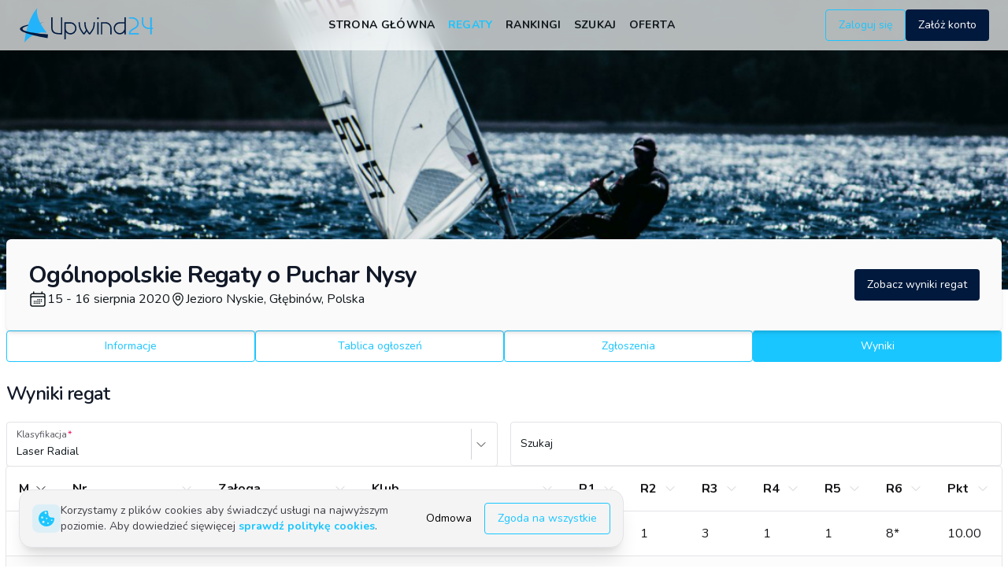

--- FILE ---
content_type: text/html; charset=utf-8
request_url: https://www.upwind24.pl/regatta/ogolnopolskie-regaty-o-puchar-nysy-2020/results?table=65f61ae8973cb9fbdc05b013
body_size: 40012
content:
<!DOCTYPE html><html lang="pl" class="light"><head><meta charSet="utf-8"/><meta name="viewport" content="width=device-width, initial-scale=1, maximum-scale=1"/><link rel="preload" as="image" href="/images/logo.svg"/><link rel="preload" as="image" href="/images/logo-light.svg"/><link rel="preload" href="/images/backgrounds/regatta_background.webp" as="image" fetchPriority="high"/><link rel="stylesheet" href="/_next/static/css/8d46dbc70b17ca51.css" data-precedence="next"/><link rel="stylesheet" href="/_next/static/css/a804af0a2c2ab1d6.css" data-precedence="next"/><link rel="preload" as="script" fetchPriority="low" href="/_next/static/chunks/webpack-0a09150847881510.js"/><script src="/_next/static/chunks/52774a7f-23d491e0d5111bbf.js" async=""></script><script src="/_next/static/chunks/fd9d1056-b8a2f519975ac749.js" async=""></script><script src="/_next/static/chunks/2824-d6c0a4a9d93e02e3.js" async=""></script><script src="/_next/static/chunks/main-app-470ee4d550d44fcf.js" async=""></script><script src="/_next/static/chunks/9695-5bfebb73157ee657.js" async=""></script><script src="/_next/static/chunks/3043-866be3b7c5d87056.js" async=""></script><script src="/_next/static/chunks/4236-2f4f180b97fb1e2c.js" async=""></script><script src="/_next/static/chunks/1211-7cbaa988c03ffe26.js" async=""></script><script src="/_next/static/chunks/7522-aa6d6fd1579f6e00.js" async=""></script><script src="/_next/static/chunks/2076-0737bacf93564b56.js" async=""></script><script src="/_next/static/chunks/45-8070d9611d4ac2a8.js" async=""></script><script src="/_next/static/chunks/5421-54e28f71b3f398e7.js" async=""></script><script src="/_next/static/chunks/9451-e0aa56834410919d.js" async=""></script><script src="/_next/static/chunks/7117-0b143ee4db5a8d5c.js" async=""></script><script src="/_next/static/chunks/app/%5Blocale%5D/(frontend)/(regatta)/regatta/%5Bslug%5D/(regatta)/results/loading-31658abc83924dc8.js" async=""></script><script src="/_next/static/chunks/app/not-found-0475c32bea721484.js" async=""></script><script src="/_next/static/chunks/3795-c4bc95ab0fa670b1.js" async=""></script><script src="/_next/static/chunks/1898-d6866ace9ba36b73.js" async=""></script><script src="/_next/static/chunks/3987-62cf545cd7884802.js" async=""></script><script src="/_next/static/chunks/3847-6976ed6f1d12f812.js" async=""></script><script src="/_next/static/chunks/6539-1c09f05c9dd445cc.js" async=""></script><script src="/_next/static/chunks/3051-62982095c97401d8.js" async=""></script><script src="/_next/static/chunks/7006-0c587d5f7c30c96f.js" async=""></script><script src="/_next/static/chunks/4881-059ac826345bb4a7.js" async=""></script><script src="/_next/static/chunks/app/%5Blocale%5D/layout-1955b8a2bdd4c388.js" async=""></script><script src="/_next/static/chunks/e37a0b60-7d191c7091d3f90b.js" async=""></script><script src="/_next/static/chunks/2165-e4689bb40486c588.js" async=""></script><script src="/_next/static/chunks/5753-d2b86e7835cf8814.js" async=""></script><script src="/_next/static/chunks/3590-f0197dd3e6635a45.js" async=""></script><script src="/_next/static/chunks/7441-2a756967e3eaec14.js" async=""></script><script src="/_next/static/chunks/5878-bfd7769cf9bfefe6.js" async=""></script><script src="/_next/static/chunks/2253-68f09e15bc7cc287.js" async=""></script><script src="/_next/static/chunks/1742-ea4173ebb8a98c81.js" async=""></script><script src="/_next/static/chunks/2322-81298c63e931acee.js" async=""></script><script src="/_next/static/chunks/app/%5Blocale%5D/(frontend)/layout-d411f7422856d9f3.js" async=""></script><script src="/_next/static/chunks/4034-b003b2957d8e321c.js" async=""></script><script src="/_next/static/chunks/app/%5Blocale%5D/(frontend)/error-7dbbf959df54cd9d.js" async=""></script><script src="/_next/static/chunks/5163-f891f5b441b45350.js" async=""></script><script src="/_next/static/chunks/app/%5Blocale%5D/(frontend)/not-found-6b34e8d2f6dcb675.js" async=""></script><script src="/_next/static/chunks/app/%5Blocale%5D/(frontend)/page-ea87e04996a88802.js" async=""></script><script src="/_next/static/chunks/6850-574546c4061c4e92.js" async=""></script><script src="/_next/static/chunks/9991-7155313fcc7ba2c1.js" async=""></script><script src="/_next/static/chunks/6551-fcd3a238a916f4ef.js" async=""></script><script src="/_next/static/chunks/4670-14a53ba18abf6967.js" async=""></script><script src="/_next/static/chunks/app/%5Blocale%5D/(frontend)/(regatta)/regatta/%5Bslug%5D/(regatta)/results/page-553bae134bad2f8b.js" async=""></script><script src="/_next/static/chunks/934-9d39650cf5658d82.js" async=""></script><script src="/_next/static/chunks/3637-e1c24a39b028a0f7.js" async=""></script><script src="/_next/static/chunks/4081-27b3f338caeeba17.js" async=""></script><script src="/_next/static/chunks/693-5bc2fc0362b21e3c.js" async=""></script><script src="/_next/static/chunks/783-17cbcb98add3ad50.js" async=""></script><script src="/_next/static/chunks/7539-6fe885fef0e96239.js" async=""></script><script src="/_next/static/chunks/9943-e2f2f6ba4c6ee38d.js" async=""></script><script src="/_next/static/chunks/4426-cdca8b63f9eaa761.js" async=""></script><script src="/_next/static/chunks/app/%5Blocale%5D/(frontend)/(regatta)/regatta/%5Bslug%5D/(regatta)/layout-58d2d3c4c45d6058.js" async=""></script><link rel="preload" href="https://www.googletagmanager.com/gtag/js?id=G-QL97NKPGEE" as="script"/><meta name="google" content="notranslate"/><meta name="theme-color" media="(prefers-color-scheme: light)" content="white"/><meta name="theme-color" media="(prefers-color-scheme: dark)" content="#0d1117"/><title>Wyniki regat Ogólnopolskie Regaty o Puchar Nysy | Upwind24</title><meta name="description" content="Wyniki regat Ogólnopolskie Regaty o Puchar Nysy (15 - 16 sierpnia 2020) w klasach Laser 4.7, Laser Radial, OPP A, OPP B - Jezioro Nyskie, Głębinów, Polska."/><link rel="manifest" href="/manifest.json" crossorigin="use-credentials"/><meta name="keywords" content="upwind24, regaty, wyniki, zgłoszenia, optimist, laser, ilca, 420, 470, 29er, 49er, finn, rs:x, bic techno, cadet, europa"/><meta name="creator" content="Upwind Media"/><meta name="robots" content="index, follow"/><link rel="canonical" href="https://www.upwind24.pl/regatta/ogolnopolskie-regaty-o-puchar-nysy-2020/results?table=65f61ae8973cb9fbdc05b013"/><link rel="alternate" hrefLang="en" href="https://www.upwind24.com/regatta/ogolnopolskie-regaty-o-puchar-nysy-2020/results?table=65f61ae8973cb9fbdc05b013"/><link rel="alternate" hrefLang="pl" href="https://www.upwind24.pl/regatta/ogolnopolskie-regaty-o-puchar-nysy-2020/results?table=65f61ae8973cb9fbdc05b013"/><meta name="apple-mobile-web-app-capable" content="yes"/><meta name="apple-mobile-web-app-title" content="Upwind24"/><link href="/images/splash/apple-splash-2048-2732.png" media="(device-width: 1024px) and (device-height: 1366px) and (-webkit-device-pixel-ratio: 2) and (orientation: portrait)" rel="apple-touch-startup-image"/><link href="/images/splash/apple-splash-2732-2048.png" media="(device-width: 1024px) and (device-height: 1366px) and (-webkit-device-pixel-ratio: 2) and (orientation: landscape)" rel="apple-touch-startup-image"/><link href="/images/splash/apple-splash-1668-2388.png" media="(device-width: 834px) and (device-height: 1194px) and (-webkit-device-pixel-ratio: 2) and (orientation: portrait)" rel="apple-touch-startup-image"/><link href="/images/splash/apple-splash-2388-1668.png" media="(device-width: 834px) and (device-height: 1194px) and (-webkit-device-pixel-ratio: 2) and (orientation: landscape)" rel="apple-touch-startup-image"/><link href="/images/splash/apple-splash-1536-2048.png" media="(device-width: 768px) and (device-height: 1024px) and (-webkit-device-pixel-ratio: 2) and (orientation: portrait)" rel="apple-touch-startup-image"/><link href="/images/splash/apple-splash-2048-1536.png" media="(device-width: 768px) and (device-height: 1024px) and (-webkit-device-pixel-ratio: 2) and (orientation: landscape)" rel="apple-touch-startup-image"/><link href="/images/splash/apple-splash-1668-2224.png" media="(device-width: 834px) and (device-height: 1112px) and (-webkit-device-pixel-ratio: 2) and (orientation: portrait)" rel="apple-touch-startup-image"/><link href="/images/splash/apple-splash-2224-1668.png" media="(device-width: 834px) and (device-height: 1112px) and (-webkit-device-pixel-ratio: 2) and (orientation: landscape)" rel="apple-touch-startup-image"/><link href="/images/splash/apple-splash-1620-2160.png" media="(device-width: 810px) and (device-height: 1080px) and (-webkit-device-pixel-ratio: 2) and (orientation: portrait)" rel="apple-touch-startup-image"/><link href="/images/splash/apple-splash-2160-1620.png" media="(device-width: 810px) and (device-height: 1080px) and (-webkit-device-pixel-ratio: 2) and (orientation: landscape)" rel="apple-touch-startup-image"/><link href="/images/splash/apple-splash-1284-2778.png" media="(device-width: 428px) and (device-height: 926px) and (-webkit-device-pixel-ratio: 3) and (orientation: portrait)" rel="apple-touch-startup-image"/><link href="/images/splash/apple-splash-2778-1284.png" media="(device-width: 428px) and (device-height: 926px) and (-webkit-device-pixel-ratio: 3) and (orientation: landscape)" rel="apple-touch-startup-image"/><link href="/images/splash/apple-splash-1170-2532.png" media="(device-width: 390px) and (device-height: 844px) and (-webkit-device-pixel-ratio: 3) and (orientation: portrait)" rel="apple-touch-startup-image"/><link href="/images/splash/apple-splash-2532-1170.png" media="(device-width: 390px) and (device-height: 844px) and (-webkit-device-pixel-ratio: 3) and (orientation: landscape)" rel="apple-touch-startup-image"/><link href="/images/splash/apple-splash-1125-2436.png" media="(device-width: 375px) and (device-height: 812px) and (-webkit-device-pixel-ratio: 3) and (orientation: portrait)" rel="apple-touch-startup-image"/><link href="/images/splash/apple-splash-2436-1125.png" media="(device-width: 375px) and (device-height: 812px) and (-webkit-device-pixel-ratio: 3) and (orientation: landscape)" rel="apple-touch-startup-image"/><link href="/images/splash/apple-splash-1242-2688.png" media="(device-width: 414px) and (device-height: 896px) and (-webkit-device-pixel-ratio: 3) and (orientation: portrait)" rel="apple-touch-startup-image"/><link href="/images/splash/apple-splash-2688-1242.png" media="(device-width: 414px) and (device-height: 896px) and (-webkit-device-pixel-ratio: 3) and (orientation: landscape)" rel="apple-touch-startup-image"/><link href="/images/splash/apple-splash-828-1792.png" media="(device-width: 414px) and (device-height: 896px) and (-webkit-device-pixel-ratio: 2) and (orientation: portrait)" rel="apple-touch-startup-image"/><link href="/images/splash/apple-splash-1792-828.png" media="(device-width: 414px) and (device-height: 896px) and (-webkit-device-pixel-ratio: 2) and (orientation: landscape)" rel="apple-touch-startup-image"/><link href="/images/splash/apple-splash-1242-2208.png" media="(device-width: 414px) and (device-height: 736px) and (-webkit-device-pixel-ratio: 3) and (orientation: portrait)" rel="apple-touch-startup-image"/><link href="/images/splash/apple-splash-2208-1242.png" media="(device-width: 414px) and (device-height: 736px) and (-webkit-device-pixel-ratio: 3) and (orientation: landscape)" rel="apple-touch-startup-image"/><link href="/images/splash/apple-splash-750-1334.png" media="(device-width: 375px) and (device-height: 667px) and (-webkit-device-pixel-ratio: 2) and (orientation: portrait)" rel="apple-touch-startup-image"/><link href="/images/splash/apple-splash-1334-750.png" media="(device-width: 375px) and (device-height: 667px) and (-webkit-device-pixel-ratio: 2) and (orientation: landscape)" rel="apple-touch-startup-image"/><link href="/images/splash/apple-splash-640-1136.png" media="(device-width: 320px) and (device-height: 568px) and (-webkit-device-pixel-ratio: 2) and (orientation: portrait)" rel="apple-touch-startup-image"/><link href="/images/splash/apple-splash-1136-640.png" media="(device-width: 320px) and (device-height: 568px) and (-webkit-device-pixel-ratio: 2) and (orientation: landscape)" rel="apple-touch-startup-image"/><meta name="apple-mobile-web-app-status-bar-style" content="default"/><meta property="og:title" content="Wyniki regat Ogólnopolskie Regaty o Puchar Nysy"/><meta property="og:description" content="Wyniki regat Ogólnopolskie Regaty o Puchar Nysy (15 - 16 sierpnia 2020) w klasach Laser 4.7, Laser Radial, OPP A, OPP B - Jezioro Nyskie, Głębinów, Polska."/><meta property="og:site_name" content="Upwind24"/><meta property="og:image" content="https://www.upwind24.pl/images/og_image.jpg"/><meta property="og:image:width" content="1200"/><meta property="og:image:height" content="630"/><meta property="og:type" content="website"/><meta name="twitter:card" content="summary"/><meta name="twitter:title" content="Wyniki regat Ogólnopolskie Regaty o Puchar Nysy"/><meta name="twitter:description" content="Wyniki regat Ogólnopolskie Regaty o Puchar Nysy (15 - 16 sierpnia 2020) w klasach Laser 4.7, Laser Radial, OPP A, OPP B - Jezioro Nyskie, Głębinów, Polska."/><meta name="twitter:image" content="https://www.upwind24.pl/images/og_image.jpg"/><link rel="shortcut icon" href="/icon.png"/><link rel="icon" href="/favicon.ico" type="image/x-icon" sizes="48x48"/><link rel="icon" href="/icon.png"/><link rel="apple-touch-icon" href="/apple-touch-icon.png"/><meta name="next-size-adjust"/><script>!function(t){function e(){var e=this||self;e.globalThis=e,delete t.prototype._T_}"object"!=typeof globalThis&&(this?e():(t.defineProperty(t.prototype,"_T_",{configurable:!0,get:e}),_T_))}(Object);</script><script>window._AutofillCallbackHandler = window._AutofillCallbackHandler || function(){};</script><script src="/_next/static/chunks/polyfills-42372ed130431b0a.js" noModule=""></script></head><body class="min-h-screen bg-background font-sans antialiased __variable_31e84d" translate="no"><style>#nprogress{pointer-events:none}#nprogress .bar{background:#1AC6FF;position:fixed;z-index:1600;top: 0;left:0;width:100%;height:3px}#nprogress .peg{display:block;position:absolute;right:0;width:100px;height:100%;box-shadow:0 0 10px #1AC6FF,0 0 5px #1AC6FF;opacity:1;-webkit-transform:rotate(3deg) translate(0px,-4px);-ms-transform:rotate(3deg) translate(0px,-4px);transform:rotate(3deg) translate(0px,-4px)}#nprogress .spinner{display:block;position:fixed;z-index:1600;top: 15px;right:15px}#nprogress .spinner-icon{width:18px;height:18px;box-sizing:border-box;border:2px solid transparent;border-top-color:#1AC6FF;border-left-color:#1AC6FF;border-radius:50%;-webkit-animation:nprogress-spinner 400ms linear infinite;animation:nprogress-spinner 400ms linear infinite}.nprogress-custom-parent{overflow:hidden;position:relative}.nprogress-custom-parent #nprogress .bar,.nprogress-custom-parent #nprogress .spinner{position:absolute}@-webkit-keyframes nprogress-spinner{0%{-webkit-transform:rotate(0deg)}100%{-webkit-transform:rotate(360deg)}}@keyframes nprogress-spinner{0%{transform:rotate(0deg)}100%{transform:rotate(360deg)}}</style><div data-overlay-container="true" class="min-h-screen"><script>!function(){try{var d=document.documentElement,c=d.classList;c.remove('light','dark');var e=localStorage.getItem('theme');if('system'===e||(!e&&true)){var t='(prefers-color-scheme: dark)',m=window.matchMedia(t);if(m.media!==t||m.matches){d.style.colorScheme = 'dark';c.add('dark')}else{d.style.colorScheme = 'light';c.add('light')}}else if(e){c.add(e|| '')}if(e==='light'||e==='dark')d.style.colorScheme=e}catch(e){}}()</script><div class="relative flex flex-col min-h-screen"><nav id="top-nav" class="flex z-40 w-full h-auto items-center justify-center data-[menu-open=true]:border-none sticky top-0 inset-x-0 backdrop-blur-lg data-[menu-open=true]:backdrop-blur-xl backdrop-saturate-150 bg-background/70" style="--navbar-height:4rem"><header class="z-40 flex px-6 gap-4 w-full flex-row relative flex-nowrap items-center justify-between h-[var(--navbar-height)] max-w-[1280px]"><div class="flex flex-row flex-grow flex-nowrap justify-start bg-transparent items-center no-underline text-medium whitespace-nowrap box-border basis-72"><a class="items-center tap-highlight-transparent outline-none data-[focus-visible=true]:z-10 data-[focus-visible=true]:outline-2 data-[focus-visible=true]:outline-focus data-[focus-visible=true]:outline-offset-2 text-medium no-underline hover:opacity-80 active:opacity-disabled transition-opacity text-primary font-bold inline-block relative" tabindex="0" role="link" href="/pl"><span data-hide-on-theme="dark"><img alt="Upwind24" loading="eager" width="175" height="45" decoding="async" data-nimg="1" style="color:transparent" src="/images/logo.svg"/></span><div data-hide-on-theme="light"><img alt="Upwind24" loading="eager" width="175" height="45" decoding="async" data-nimg="1" style="color:transparent" src="/images/logo-light.svg"/></div><span class="sr-only">Upwind24</span></a></div><ul class="flex gap-4 h-full flex-row flex-nowrap items-center data-[justify=start]:justify-start data-[justify=start]:flex-grow data-[justify=start]:basis-0 data-[justify=center]:justify-center data-[justify=end]:justify-end data-[justify=end]:flex-grow data-[justify=end]:basis-0 basis-1/5 lg:basis-full" data-justify="center"><ul class="hidden lg:flex gap-5 justify-center ml-2"><li class="text-medium whitespace-nowrap box-border list-none data-[active=true]:font-semibold"><a class="tap-highlight-transparent px-2 py-1 hover:after:opacity-100 after:content-[&#x27;&#x27;] after:inset-0 after:opacity-0 after:w-full after:h-full after:rounded-xl after:transition-background after:absolute hover:after:bg-foreground/10 relative inline-flex items-center tap-highlight-transparent outline-none data-[focus-visible=true]:z-10 data-[focus-visible=true]:outline-2 data-[focus-visible=true]:outline-focus data-[focus-visible=true]:outline-offset-2 text-foreground no-underline hover:opacity-80 active:opacity-disabled transition-opacity tracking-wide font-bold text-sm uppercase data-[active=true]:text-primary" tabindex="0" role="link" href="/pl">Strona główna</a></li><li class="text-medium whitespace-nowrap box-border list-none data-[active=true]:font-semibold"><a class="tap-highlight-transparent px-2 py-1 hover:after:opacity-100 after:content-[&#x27;&#x27;] after:inset-0 after:opacity-0 after:w-full after:h-full after:rounded-xl after:transition-background after:absolute hover:after:bg-primary/20 relative inline-flex items-center tap-highlight-transparent outline-none data-[focus-visible=true]:z-10 data-[focus-visible=true]:outline-2 data-[focus-visible=true]:outline-focus data-[focus-visible=true]:outline-offset-2 text-primary no-underline hover:opacity-80 active:opacity-disabled transition-opacity tracking-wide font-bold text-sm uppercase data-[active=true]:text-primary" tabindex="0" role="link" href="/pl/regatta">Regaty</a></li><li class="text-medium whitespace-nowrap box-border list-none data-[active=true]:font-semibold"><a class="tap-highlight-transparent px-2 py-1 hover:after:opacity-100 after:content-[&#x27;&#x27;] after:inset-0 after:opacity-0 after:w-full after:h-full after:rounded-xl after:transition-background after:absolute hover:after:bg-foreground/10 relative inline-flex items-center tap-highlight-transparent outline-none data-[focus-visible=true]:z-10 data-[focus-visible=true]:outline-2 data-[focus-visible=true]:outline-focus data-[focus-visible=true]:outline-offset-2 text-foreground no-underline hover:opacity-80 active:opacity-disabled transition-opacity tracking-wide font-bold text-sm uppercase data-[active=true]:text-primary" tabindex="0" role="link" href="/pl/ranking">Rankingi</a></li><li class="text-medium whitespace-nowrap box-border list-none data-[active=true]:font-semibold"><a class="tap-highlight-transparent px-2 py-1 hover:after:opacity-100 after:content-[&#x27;&#x27;] after:inset-0 after:opacity-0 after:w-full after:h-full after:rounded-xl after:transition-background after:absolute hover:after:bg-foreground/10 relative inline-flex items-center tap-highlight-transparent outline-none data-[focus-visible=true]:z-10 data-[focus-visible=true]:outline-2 data-[focus-visible=true]:outline-focus data-[focus-visible=true]:outline-offset-2 text-foreground no-underline hover:opacity-80 active:opacity-disabled transition-opacity tracking-wide font-bold text-sm uppercase data-[active=true]:text-primary" tabindex="0" role="link" href="/pl/search">Szukaj</a></li><li class="text-medium whitespace-nowrap box-border list-none data-[active=true]:font-semibold"><a class="tap-highlight-transparent px-2 py-1 hover:after:opacity-100 after:content-[&#x27;&#x27;] after:inset-0 after:opacity-0 after:w-full after:h-full after:rounded-xl after:transition-background after:absolute hover:after:bg-foreground/10 relative inline-flex items-center tap-highlight-transparent outline-none data-[focus-visible=true]:z-10 data-[focus-visible=true]:outline-2 data-[focus-visible=true]:outline-focus data-[focus-visible=true]:outline-offset-2 text-foreground no-underline hover:opacity-80 active:opacity-disabled transition-opacity tracking-wide font-bold text-sm uppercase data-[active=true]:text-primary" tabindex="0" role="link" href="/pl/offer">Oferta</a></li></ul></ul><ul class="gap-4 h-full flex-row flex-nowrap items-center data-[justify=start]:justify-start data-[justify=start]:flex-grow data-[justify=start]:basis-0 data-[justify=center]:justify-center data-[justify=end]:justify-end data-[justify=end]:flex-grow data-[justify=end]:basis-0 hidden sm:flex basis-1/5 sm:basis-full" data-justify="end"><li class="text-medium whitespace-nowrap box-border list-none data-[active=true]:font-semibold hidden sm:flex"><a class="tap-highlight-transparent no-underline hover:opacity-80 active:opacity-disabled transition-opacity z-0 group relative inline-flex items-center justify-center box-border appearance-none select-none whitespace-nowrap font-normal subpixel-antialiased overflow-hidden tap-highlight-transparent outline-none data-[focus-visible=true]:z-10 data-[focus-visible=true]:outline-2 data-[focus-visible=true]:outline-focus data-[focus-visible=true]:outline-offset-2 border-medium px-unit-4 min-w-unit-20 h-unit-10 text-small gap-unit-2 rounded-medium [&amp;&gt;svg]:max-w-[theme(spacing.unit-8)] data-[pressed=true]:scale-[0.97] transition-transform-colors-opacity motion-reduce:transition-none bg-transparent border-primary text-primary data-[hover=true]:opacity-hover" tabindex="0" role="button" href="/pl/login">Zaloguj się</a></li><li class="text-medium whitespace-nowrap box-border list-none data-[active=true]:font-semibold hidden sm:flex"><a class="tap-highlight-transparent no-underline hover:opacity-80 active:opacity-disabled transition-opacity z-0 group relative inline-flex items-center justify-center box-border appearance-none select-none whitespace-nowrap font-normal subpixel-antialiased overflow-hidden tap-highlight-transparent outline-none data-[focus-visible=true]:z-10 data-[focus-visible=true]:outline-2 data-[focus-visible=true]:outline-focus data-[focus-visible=true]:outline-offset-2 px-unit-4 min-w-unit-20 h-unit-10 text-small gap-unit-2 rounded-medium [&amp;&gt;svg]:max-w-[theme(spacing.unit-8)] data-[pressed=true]:scale-[0.97] transition-transform-colors-opacity motion-reduce:transition-none bg-secondary text-secondary-foreground data-[hover=true]:opacity-hover" tabindex="0" role="button" href="/pl/register">Załóż konto</a></li></ul><ul class="flex gap-4 h-full flex-row flex-nowrap items-center data-[justify=start]:justify-start data-[justify=start]:flex-grow data-[justify=start]:basis-0 data-[justify=center]:justify-center data-[justify=end]:justify-end data-[justify=end]:flex-grow data-[justify=end]:basis-0 lg:hidden basis-full pl-4" data-justify="end"><li class="text-medium whitespace-nowrap box-border list-none data-[active=true]:font-semibold"><button class="group flex items-center justify-center rounded-small tap-highlight-transparent outline-none data-[focus-visible=true]:z-10 data-[focus-visible=true]:outline-2 data-[focus-visible=true]:outline-focus data-[focus-visible=true]:outline-offset-2 h-14 w-14" type="button" aria-pressed="false"><span class="sr-only">open navigation menu</span><span class="w-full h-full pointer-events-none flex flex-col items-center justify-center text-inherit group-data-[pressed=true]:opacity-70 transition-opacity before:content-[&#x27;&#x27;] before:block before:h-px before:w-6 before:bg-current before:transition-transform before:duration-150 before:-translate-y-1 before:rotate-0 group-data-[open=true]:before:translate-y-px group-data-[open=true]:before:rotate-45 after:content-[&#x27;&#x27;] after:block after:h-px after:w-6 after:bg-current after:transition-transform after:duration-150 after:translate-y-1 after:rotate-0 group-data-[open=true]:after:translate-y-0 group-data-[open=true]:after:-rotate-45"></span></button></li></ul></header></nav><main class="flex-grow"><!--$--><!--$--><picture class="block relative h-96 -mt-20"><source type="image/webp" media="(min-width: 640px)" srcSet="/images/backgrounds/regatta_background.webp, /images/backgrounds/regatta_background_x1-25.webp 1.25x, /images/backgrounds/regatta_background_x1-25.webp 2x"/><source type="image/webp" media="(max-width: 639px)" srcSet="/images/backgrounds/regatta_background-mobile.webp, /images/backgrounds/regatta_background-mobile_x1-25.webp 1.25x, /images/backgrounds/regatta_background-mobile_x1-25.webp 2x"/><source type="image/jpeg" media="(min-width: 640px)" srcSet="/images/backgrounds/regatta_background.jpg, /images/backgrounds/regatta_background_x1-25.jpg 1.25x, /images/backgrounds/regatta_background_x1-25.jpg 2x"/><source type="image/jpeg" media="(max-width: 639px)" srcSet="/images/backgrounds/regatta_background-mobile.jpg, /images/backgrounds/regatta_background-mobile_x1-25.jpg 1.25x, /images/backgrounds/regatta_background-mobile_x1-25.jpg 2x"/><img alt="Ogólnopolskie Regaty o Puchar Nysy" loading="lazy" decoding="async" data-nimg="fill" class="object-cover" style="position:absolute;height:100%;width:100%;left:0;top:0;right:0;bottom:0;color:transparent;background-size:cover;background-position:50% 50%;background-repeat:no-repeat;background-image:url(&quot;data:image/svg+xml;charset=utf-8,%3Csvg xmlns=&#x27;http://www.w3.org/2000/svg&#x27; %3E%3Cfilter id=&#x27;b&#x27; color-interpolation-filters=&#x27;sRGB&#x27;%3E%3CfeGaussianBlur stdDeviation=&#x27;20&#x27;/%3E%3CfeColorMatrix values=&#x27;1 0 0 0 0 0 1 0 0 0 0 0 1 0 0 0 0 0 100 -1&#x27; result=&#x27;s&#x27;/%3E%3CfeFlood x=&#x27;0&#x27; y=&#x27;0&#x27; width=&#x27;100%25&#x27; height=&#x27;100%25&#x27;/%3E%3CfeComposite operator=&#x27;out&#x27; in=&#x27;s&#x27;/%3E%3CfeComposite in2=&#x27;SourceGraphic&#x27;/%3E%3CfeGaussianBlur stdDeviation=&#x27;20&#x27;/%3E%3C/filter%3E%3Cimage width=&#x27;100%25&#x27; height=&#x27;100%25&#x27; x=&#x27;0&#x27; y=&#x27;0&#x27; preserveAspectRatio=&#x27;none&#x27; style=&#x27;filter: url(%23b);&#x27; href=&#x27;[data-uri]&#x27;/%3E%3C/svg%3E&quot;)" src="/images/backgrounds/regatta_background.jpg"/><img alt="Ogólnopolskie Regaty o Puchar Nysy" fetchPriority="high" decoding="async" data-nimg="fill" class="hidden" style="position:absolute;height:100%;width:100%;left:0;top:0;right:0;bottom:0;color:transparent" src="/images/backgrounds/regatta_background.webp"/></picture><div class="mx-auto max-w-7xl px-2 flex flex-col gap-6"><div class="flex -mt-16 relative z-10 gap-4 sm:gap-2 rounded-md shadow-md bg-default-50 p-6 flex-col sm:flex-row sm:p-7"><div class="flex flex-col gap-2 sm:gap-3 justify-center grow"><h2 class="text-2xl font-bold tracking-tight text-gray-900 dark:text-gray-100 sm:text-3xl">Ogólnopolskie Regaty o Puchar Nysy</h2><div class="flex flex-col sm:flex-row gap-4 content-center"><h3 class="flex gap-1"><svg xmlns="http://www.w3.org/2000/svg" fill="none" viewBox="0 0 24 24" stroke-width="1.5" stroke="currentColor" aria-hidden="true" class="h-6 w-6 self-center"><path stroke-linecap="round" stroke-linejoin="round" d="M6.75 3v2.25M17.25 3v2.25M3 18.75V7.5a2.25 2.25 0 012.25-2.25h13.5A2.25 2.25 0 0121 7.5v11.25m-18 0A2.25 2.25 0 005.25 21h13.5A2.25 2.25 0 0021 18.75m-18 0v-7.5A2.25 2.25 0 015.25 9h13.5A2.25 2.25 0 0121 11.25v7.5m-9-6h.008v.008H12v-.008zM12 15h.008v.008H12V15zm0 2.25h.008v.008H12v-.008zM9.75 15h.008v.008H9.75V15zm0 2.25h.008v.008H9.75v-.008zM7.5 15h.008v.008H7.5V15zm0 2.25h.008v.008H7.5v-.008zm6.75-4.5h.008v.008h-.008v-.008zm0 2.25h.008v.008h-.008V15zm0 2.25h.008v.008h-.008v-.008zm2.25-4.5h.008v.008H16.5v-.008zm0 2.25h.008v.008H16.5V15z"></path></svg><time class="self-center">15 - 16 sierpnia 2020</time></h3><h3 class="flex gap-1 content-center"><svg xmlns="http://www.w3.org/2000/svg" fill="none" viewBox="0 0 24 24" stroke-width="1.5" stroke="currentColor" aria-hidden="true" class="h-5 w-5 self-center"><path stroke-linecap="round" stroke-linejoin="round" d="M15 10.5a3 3 0 11-6 0 3 3 0 016 0z"></path><path stroke-linecap="round" stroke-linejoin="round" d="M19.5 10.5c0 7.142-7.5 11.25-7.5 11.25S4.5 17.642 4.5 10.5a7.5 7.5 0 1115 0z"></path></svg><span class="self-center">Jezioro Nyskie, Głębinów, Polska</span></h3></div></div><div class="flex flex-col gap-2 justify-center shrink"><a class="tap-highlight-transparent no-underline hover:opacity-80 active:opacity-disabled transition-opacity z-0 group relative inline-flex items-center justify-center box-border appearance-none select-none whitespace-nowrap font-normal subpixel-antialiased overflow-hidden tap-highlight-transparent outline-none data-[focus-visible=true]:z-10 data-[focus-visible=true]:outline-2 data-[focus-visible=true]:outline-focus data-[focus-visible=true]:outline-offset-2 px-unit-4 min-w-unit-20 h-unit-10 text-small gap-unit-2 rounded-medium [&amp;&gt;svg]:max-w-[theme(spacing.unit-8)] data-[pressed=true]:scale-[0.97] transition-transform-colors-opacity motion-reduce:transition-none bg-secondary text-secondary-foreground data-[hover=true]:opacity-hover" tabindex="0" role="button" href="/pl/regatta/ogolnopolskie-regaty-o-puchar-nysy-2020/results">Zobacz wyniki regat</a></div></div><div class="flex flex-row flex-wrap gap-2"><div class="basis-0 grow"><a class="tap-highlight-transparent no-underline hover:opacity-80 active:opacity-disabled transition-opacity z-0 group relative inline-flex items-center justify-center box-border appearance-none select-none whitespace-nowrap font-normal subpixel-antialiased overflow-hidden tap-highlight-transparent outline-none data-[focus-visible=true]:z-10 data-[focus-visible=true]:outline-2 data-[focus-visible=true]:outline-focus data-[focus-visible=true]:outline-offset-2 border-medium px-unit-4 min-w-unit-20 h-unit-10 text-small gap-unit-2 rounded-medium w-full [&amp;&gt;svg]:max-w-[theme(spacing.unit-8)] data-[pressed=true]:scale-[0.97] transition-transform-colors-opacity motion-reduce:transition-none bg-transparent border-primary text-primary data-[hover=true]:opacity-hover" tabindex="0" role="button" href="/pl/regatta/ogolnopolskie-regaty-o-puchar-nysy-2020">Informacje</a></div><div class="basis-0 grow"><a class="tap-highlight-transparent no-underline hover:opacity-80 active:opacity-disabled transition-opacity z-0 group relative inline-flex items-center justify-center box-border appearance-none select-none whitespace-nowrap font-normal subpixel-antialiased overflow-hidden tap-highlight-transparent outline-none data-[focus-visible=true]:z-10 data-[focus-visible=true]:outline-2 data-[focus-visible=true]:outline-focus data-[focus-visible=true]:outline-offset-2 border-medium px-unit-4 min-w-unit-20 h-unit-10 text-small gap-unit-2 rounded-medium w-full [&amp;&gt;svg]:max-w-[theme(spacing.unit-8)] data-[pressed=true]:scale-[0.97] transition-transform-colors-opacity motion-reduce:transition-none bg-transparent border-primary text-primary data-[hover=true]:opacity-hover" tabindex="0" role="button" href="/pl/regatta/ogolnopolskie-regaty-o-puchar-nysy-2020/notice-board">Tablica ogłoszeń</a></div><div class="basis-0 grow"><a class="tap-highlight-transparent no-underline hover:opacity-80 active:opacity-disabled transition-opacity z-0 group relative inline-flex items-center justify-center box-border appearance-none select-none whitespace-nowrap font-normal subpixel-antialiased overflow-hidden tap-highlight-transparent outline-none data-[focus-visible=true]:z-10 data-[focus-visible=true]:outline-2 data-[focus-visible=true]:outline-focus data-[focus-visible=true]:outline-offset-2 border-medium px-unit-4 min-w-unit-20 h-unit-10 text-small gap-unit-2 rounded-medium w-full [&amp;&gt;svg]:max-w-[theme(spacing.unit-8)] data-[pressed=true]:scale-[0.97] transition-transform-colors-opacity motion-reduce:transition-none bg-transparent border-primary text-primary data-[hover=true]:opacity-hover" tabindex="0" role="button" href="/pl/regatta/ogolnopolskie-regaty-o-puchar-nysy-2020/entries">Zgłoszenia</a></div><div class="basis-0 grow"><a class="tap-highlight-transparent no-underline hover:opacity-80 active:opacity-disabled transition-opacity z-0 group relative inline-flex items-center justify-center box-border appearance-none select-none whitespace-nowrap font-normal subpixel-antialiased overflow-hidden tap-highlight-transparent outline-none data-[focus-visible=true]:z-10 data-[focus-visible=true]:outline-2 data-[focus-visible=true]:outline-focus data-[focus-visible=true]:outline-offset-2 px-unit-4 min-w-unit-20 h-unit-10 text-small gap-unit-2 rounded-medium w-full [&amp;&gt;svg]:max-w-[theme(spacing.unit-8)] data-[pressed=true]:scale-[0.97] transition-transform-colors-opacity motion-reduce:transition-none bg-primary text-primary-foreground data-[hover=true]:opacity-hover" tabindex="0" role="button" href="/pl/regatta/ogolnopolskie-regaty-o-puchar-nysy-2020/results">Wyniki</a></div></div></div><div class="mx-auto max-w-7xl px-4 sm:px-2 mt-6"><!--$--><!--$?--><template id="B:0"></template><div class="group relative overflow-hidden bg-content3 dark:bg-content2 before:opacity-100 before:absolute before:inset-0 before:-translate-x-full before:animate-[shimmer_2s_infinite] before:border-t before:border-content4/30 before:bg-gradient-to-r before:from-transparent before:via-content4 dark:before:via-default-700/10 before:to-transparent after:opacity-100 after:absolute after:inset-0 after:-z-10 after:bg-content3 dark:after:bg-content2 data-[loaded=true]:!bg-transparent data-[loaded=true]:before:opacity-0 data-[loaded=true]:before:animate-none data-[loaded=true]:after:opacity-0 transition-background !duration-300 before:transition-opacity before:!duration-300 w-2/5 h-5 rounded-xl my-7"><div class="opacity-0 group-data-[loaded=true]:opacity-100 transition-opacity motion-reduce:transition-none !duration-300"></div></div><div class="flex flex-col gap-4"><div class="grid grid-cols-1 sm:grid-cols-2 gap-4"><div class="group relative overflow-hidden bg-content3 dark:bg-content2 before:opacity-100 before:absolute before:inset-0 before:-translate-x-full before:animate-[shimmer_2s_infinite] before:border-t before:border-content4/30 before:bg-gradient-to-r before:from-transparent before:via-content4 dark:before:via-default-700/10 before:to-transparent after:opacity-100 after:absolute after:inset-0 after:-z-10 after:bg-content3 dark:after:bg-content2 data-[loaded=true]:!bg-transparent data-[loaded=true]:before:opacity-0 data-[loaded=true]:before:animate-none data-[loaded=true]:after:opacity-0 transition-background !duration-300 before:transition-opacity before:!duration-300 h-14 rounded"><div class="opacity-0 group-data-[loaded=true]:opacity-100 transition-opacity motion-reduce:transition-none !duration-300"></div></div><div class="group relative overflow-hidden bg-content3 dark:bg-content2 before:opacity-100 before:absolute before:inset-0 before:-translate-x-full before:animate-[shimmer_2s_infinite] before:border-t before:border-content4/30 before:bg-gradient-to-r before:from-transparent before:via-content4 dark:before:via-default-700/10 before:to-transparent after:opacity-100 after:absolute after:inset-0 after:-z-10 after:bg-content3 dark:after:bg-content2 data-[loaded=true]:!bg-transparent data-[loaded=true]:before:opacity-0 data-[loaded=true]:before:animate-none data-[loaded=true]:after:opacity-0 transition-background !duration-300 before:transition-opacity before:!duration-300 h-14 rounded"><div class="opacity-0 group-data-[loaded=true]:opacity-100 transition-opacity motion-reduce:transition-none !duration-300"></div></div></div><div class="table w-full bg-background border-collapse overflow-hidden relative text-gray-900 rounded-md shadow-sm ring-1 ring-inset ring-gray-300 dark:ring-gray-800" role="table" translate="no"><div class="table-header-group w-full" role="rowgroup"><div class="table-row even:bg-default-50/50 border-b border-b-default-200 last:border-0" role="row"><div class="table-cell p-4 align-middle relative border-b border-b-default-200 font-bold whitespace-nowrap" role="columnheader"><div class="group relative overflow-hidden bg-content3 dark:bg-content2 before:opacity-100 before:absolute before:inset-0 before:-translate-x-full before:animate-[shimmer_2s_infinite] before:border-t before:border-content4/30 before:bg-gradient-to-r before:from-transparent before:via-content4 dark:before:via-default-700/10 before:to-transparent after:opacity-100 after:absolute after:inset-0 after:-z-10 after:bg-content3 dark:after:bg-content2 data-[loaded=true]:!bg-transparent data-[loaded=true]:before:opacity-0 data-[loaded=true]:before:animate-none data-[loaded=true]:after:opacity-0 transition-background !duration-300 before:transition-opacity before:!duration-300 w-1/5 h-3 rounded-xl my-2"><div class="opacity-0 group-data-[loaded=true]:opacity-100 transition-opacity motion-reduce:transition-none !duration-300"></div></div></div><div class="table-cell p-4 align-middle relative border-b border-b-default-200 font-bold whitespace-nowrap" role="columnheader"><div class="group relative overflow-hidden bg-content3 dark:bg-content2 before:opacity-100 before:absolute before:inset-0 before:-translate-x-full before:animate-[shimmer_2s_infinite] before:border-t before:border-content4/30 before:bg-gradient-to-r before:from-transparent before:via-content4 dark:before:via-default-700/10 before:to-transparent after:opacity-100 after:absolute after:inset-0 after:-z-10 after:bg-content3 dark:after:bg-content2 data-[loaded=true]:!bg-transparent data-[loaded=true]:before:opacity-0 data-[loaded=true]:before:animate-none data-[loaded=true]:after:opacity-0 transition-background !duration-300 before:transition-opacity before:!duration-300 w-3/5 h-3 rounded-xl my-2"><div class="opacity-0 group-data-[loaded=true]:opacity-100 transition-opacity motion-reduce:transition-none !duration-300"></div></div></div><div class="table-cell p-4 align-middle relative border-b border-b-default-200 font-bold whitespace-nowrap" role="columnheader"><div class="group relative overflow-hidden bg-content3 dark:bg-content2 before:opacity-100 before:absolute before:inset-0 before:-translate-x-full before:animate-[shimmer_2s_infinite] before:border-t before:border-content4/30 before:bg-gradient-to-r before:from-transparent before:via-content4 dark:before:via-default-700/10 before:to-transparent after:opacity-100 after:absolute after:inset-0 after:-z-10 after:bg-content3 dark:after:bg-content2 data-[loaded=true]:!bg-transparent data-[loaded=true]:before:opacity-0 data-[loaded=true]:before:animate-none data-[loaded=true]:after:opacity-0 transition-background !duration-300 before:transition-opacity before:!duration-300 w-5/6 h-3 rounded-xl my-2"><div class="opacity-0 group-data-[loaded=true]:opacity-100 transition-opacity motion-reduce:transition-none !duration-300"></div></div></div><div class="table-cell p-4 align-middle relative border-b border-b-default-200 font-bold whitespace-nowrap" role="columnheader"><div class="group relative overflow-hidden bg-content3 dark:bg-content2 before:opacity-100 before:absolute before:inset-0 before:-translate-x-full before:animate-[shimmer_2s_infinite] before:border-t before:border-content4/30 before:bg-gradient-to-r before:from-transparent before:via-content4 dark:before:via-default-700/10 before:to-transparent after:opacity-100 after:absolute after:inset-0 after:-z-10 after:bg-content3 dark:after:bg-content2 data-[loaded=true]:!bg-transparent data-[loaded=true]:before:opacity-0 data-[loaded=true]:before:animate-none data-[loaded=true]:after:opacity-0 transition-background !duration-300 before:transition-opacity before:!duration-300 w-9/12 h-3 rounded-xl my-2"><div class="opacity-0 group-data-[loaded=true]:opacity-100 transition-opacity motion-reduce:transition-none !duration-300"></div></div></div></div></div><div class="table-row-group w-full" role="rowgroup"><div class="table-row even:bg-default-50/50 border-b border-b-default-200 last:border-0" role="row"><div class="table-cell align-middle relative" role="cell"><span class="block p-4 py-5"><div class="group relative overflow-hidden bg-content3 dark:bg-content2 before:opacity-100 before:absolute before:inset-0 before:-translate-x-full before:animate-[shimmer_2s_infinite] before:border-t before:border-content4/30 before:bg-gradient-to-r before:from-transparent before:via-content4 dark:before:via-default-700/10 before:to-transparent after:opacity-100 after:absolute after:inset-0 after:-z-10 after:bg-content3 dark:after:bg-content2 data-[loaded=true]:!bg-transparent data-[loaded=true]:before:opacity-0 data-[loaded=true]:before:animate-none data-[loaded=true]:after:opacity-0 transition-background !duration-300 before:transition-opacity before:!duration-300 w-full h-3 rounded-xl my-1"><div class="opacity-0 group-data-[loaded=true]:opacity-100 transition-opacity motion-reduce:transition-none !duration-300"></div></div></span></div><div class="table-cell align-middle relative" role="cell"><span class="block p-4 py-5"><div class="group relative overflow-hidden bg-content3 dark:bg-content2 before:opacity-100 before:absolute before:inset-0 before:-translate-x-full before:animate-[shimmer_2s_infinite] before:border-t before:border-content4/30 before:bg-gradient-to-r before:from-transparent before:via-content4 dark:before:via-default-700/10 before:to-transparent after:opacity-100 after:absolute after:inset-0 after:-z-10 after:bg-content3 dark:after:bg-content2 data-[loaded=true]:!bg-transparent data-[loaded=true]:before:opacity-0 data-[loaded=true]:before:animate-none data-[loaded=true]:after:opacity-0 transition-background !duration-300 before:transition-opacity before:!duration-300 w-full h-3 rounded-xl my-1"><div class="opacity-0 group-data-[loaded=true]:opacity-100 transition-opacity motion-reduce:transition-none !duration-300"></div></div></span></div><div class="table-cell align-middle relative" role="cell"><span class="block p-4 py-5"><div class="group relative overflow-hidden bg-content3 dark:bg-content2 before:opacity-100 before:absolute before:inset-0 before:-translate-x-full before:animate-[shimmer_2s_infinite] before:border-t before:border-content4/30 before:bg-gradient-to-r before:from-transparent before:via-content4 dark:before:via-default-700/10 before:to-transparent after:opacity-100 after:absolute after:inset-0 after:-z-10 after:bg-content3 dark:after:bg-content2 data-[loaded=true]:!bg-transparent data-[loaded=true]:before:opacity-0 data-[loaded=true]:before:animate-none data-[loaded=true]:after:opacity-0 transition-background !duration-300 before:transition-opacity before:!duration-300 w-full h-3 rounded-xl my-1"><div class="opacity-0 group-data-[loaded=true]:opacity-100 transition-opacity motion-reduce:transition-none !duration-300"></div></div></span></div><div class="table-cell align-middle relative" role="cell"><span class="block p-4 py-5"><div class="group relative overflow-hidden bg-content3 dark:bg-content2 before:opacity-100 before:absolute before:inset-0 before:-translate-x-full before:animate-[shimmer_2s_infinite] before:border-t before:border-content4/30 before:bg-gradient-to-r before:from-transparent before:via-content4 dark:before:via-default-700/10 before:to-transparent after:opacity-100 after:absolute after:inset-0 after:-z-10 after:bg-content3 dark:after:bg-content2 data-[loaded=true]:!bg-transparent data-[loaded=true]:before:opacity-0 data-[loaded=true]:before:animate-none data-[loaded=true]:after:opacity-0 transition-background !duration-300 before:transition-opacity before:!duration-300 w-full h-3 rounded-xl my-1"><div class="opacity-0 group-data-[loaded=true]:opacity-100 transition-opacity motion-reduce:transition-none !duration-300"></div></div></span></div></div><div class="table-row even:bg-default-50/50 border-b border-b-default-200 last:border-0" role="row"><div class="table-cell align-middle relative" role="cell"><span class="block p-4 py-5"><div class="group relative overflow-hidden bg-content3 dark:bg-content2 before:opacity-100 before:absolute before:inset-0 before:-translate-x-full before:animate-[shimmer_2s_infinite] before:border-t before:border-content4/30 before:bg-gradient-to-r before:from-transparent before:via-content4 dark:before:via-default-700/10 before:to-transparent after:opacity-100 after:absolute after:inset-0 after:-z-10 after:bg-content3 dark:after:bg-content2 data-[loaded=true]:!bg-transparent data-[loaded=true]:before:opacity-0 data-[loaded=true]:before:animate-none data-[loaded=true]:after:opacity-0 transition-background !duration-300 before:transition-opacity before:!duration-300 w-full h-3 rounded-xl my-1"><div class="opacity-0 group-data-[loaded=true]:opacity-100 transition-opacity motion-reduce:transition-none !duration-300"></div></div></span></div><div class="table-cell align-middle relative" role="cell"><span class="block p-4 py-5"><div class="group relative overflow-hidden bg-content3 dark:bg-content2 before:opacity-100 before:absolute before:inset-0 before:-translate-x-full before:animate-[shimmer_2s_infinite] before:border-t before:border-content4/30 before:bg-gradient-to-r before:from-transparent before:via-content4 dark:before:via-default-700/10 before:to-transparent after:opacity-100 after:absolute after:inset-0 after:-z-10 after:bg-content3 dark:after:bg-content2 data-[loaded=true]:!bg-transparent data-[loaded=true]:before:opacity-0 data-[loaded=true]:before:animate-none data-[loaded=true]:after:opacity-0 transition-background !duration-300 before:transition-opacity before:!duration-300 w-full h-3 rounded-xl my-1"><div class="opacity-0 group-data-[loaded=true]:opacity-100 transition-opacity motion-reduce:transition-none !duration-300"></div></div></span></div><div class="table-cell align-middle relative" role="cell"><span class="block p-4 py-5"><div class="group relative overflow-hidden bg-content3 dark:bg-content2 before:opacity-100 before:absolute before:inset-0 before:-translate-x-full before:animate-[shimmer_2s_infinite] before:border-t before:border-content4/30 before:bg-gradient-to-r before:from-transparent before:via-content4 dark:before:via-default-700/10 before:to-transparent after:opacity-100 after:absolute after:inset-0 after:-z-10 after:bg-content3 dark:after:bg-content2 data-[loaded=true]:!bg-transparent data-[loaded=true]:before:opacity-0 data-[loaded=true]:before:animate-none data-[loaded=true]:after:opacity-0 transition-background !duration-300 before:transition-opacity before:!duration-300 w-full h-3 rounded-xl my-1"><div class="opacity-0 group-data-[loaded=true]:opacity-100 transition-opacity motion-reduce:transition-none !duration-300"></div></div></span></div><div class="table-cell align-middle relative" role="cell"><span class="block p-4 py-5"><div class="group relative overflow-hidden bg-content3 dark:bg-content2 before:opacity-100 before:absolute before:inset-0 before:-translate-x-full before:animate-[shimmer_2s_infinite] before:border-t before:border-content4/30 before:bg-gradient-to-r before:from-transparent before:via-content4 dark:before:via-default-700/10 before:to-transparent after:opacity-100 after:absolute after:inset-0 after:-z-10 after:bg-content3 dark:after:bg-content2 data-[loaded=true]:!bg-transparent data-[loaded=true]:before:opacity-0 data-[loaded=true]:before:animate-none data-[loaded=true]:after:opacity-0 transition-background !duration-300 before:transition-opacity before:!duration-300 w-full h-3 rounded-xl my-1"><div class="opacity-0 group-data-[loaded=true]:opacity-100 transition-opacity motion-reduce:transition-none !duration-300"></div></div></span></div></div><div class="table-row even:bg-default-50/50 border-b border-b-default-200 last:border-0" role="row"><div class="table-cell align-middle relative" role="cell"><span class="block p-4 py-5"><div class="group relative overflow-hidden bg-content3 dark:bg-content2 before:opacity-100 before:absolute before:inset-0 before:-translate-x-full before:animate-[shimmer_2s_infinite] before:border-t before:border-content4/30 before:bg-gradient-to-r before:from-transparent before:via-content4 dark:before:via-default-700/10 before:to-transparent after:opacity-100 after:absolute after:inset-0 after:-z-10 after:bg-content3 dark:after:bg-content2 data-[loaded=true]:!bg-transparent data-[loaded=true]:before:opacity-0 data-[loaded=true]:before:animate-none data-[loaded=true]:after:opacity-0 transition-background !duration-300 before:transition-opacity before:!duration-300 w-full h-3 rounded-xl my-1"><div class="opacity-0 group-data-[loaded=true]:opacity-100 transition-opacity motion-reduce:transition-none !duration-300"></div></div></span></div><div class="table-cell align-middle relative" role="cell"><span class="block p-4 py-5"><div class="group relative overflow-hidden bg-content3 dark:bg-content2 before:opacity-100 before:absolute before:inset-0 before:-translate-x-full before:animate-[shimmer_2s_infinite] before:border-t before:border-content4/30 before:bg-gradient-to-r before:from-transparent before:via-content4 dark:before:via-default-700/10 before:to-transparent after:opacity-100 after:absolute after:inset-0 after:-z-10 after:bg-content3 dark:after:bg-content2 data-[loaded=true]:!bg-transparent data-[loaded=true]:before:opacity-0 data-[loaded=true]:before:animate-none data-[loaded=true]:after:opacity-0 transition-background !duration-300 before:transition-opacity before:!duration-300 w-full h-3 rounded-xl my-1"><div class="opacity-0 group-data-[loaded=true]:opacity-100 transition-opacity motion-reduce:transition-none !duration-300"></div></div></span></div><div class="table-cell align-middle relative" role="cell"><span class="block p-4 py-5"><div class="group relative overflow-hidden bg-content3 dark:bg-content2 before:opacity-100 before:absolute before:inset-0 before:-translate-x-full before:animate-[shimmer_2s_infinite] before:border-t before:border-content4/30 before:bg-gradient-to-r before:from-transparent before:via-content4 dark:before:via-default-700/10 before:to-transparent after:opacity-100 after:absolute after:inset-0 after:-z-10 after:bg-content3 dark:after:bg-content2 data-[loaded=true]:!bg-transparent data-[loaded=true]:before:opacity-0 data-[loaded=true]:before:animate-none data-[loaded=true]:after:opacity-0 transition-background !duration-300 before:transition-opacity before:!duration-300 w-full h-3 rounded-xl my-1"><div class="opacity-0 group-data-[loaded=true]:opacity-100 transition-opacity motion-reduce:transition-none !duration-300"></div></div></span></div><div class="table-cell align-middle relative" role="cell"><span class="block p-4 py-5"><div class="group relative overflow-hidden bg-content3 dark:bg-content2 before:opacity-100 before:absolute before:inset-0 before:-translate-x-full before:animate-[shimmer_2s_infinite] before:border-t before:border-content4/30 before:bg-gradient-to-r before:from-transparent before:via-content4 dark:before:via-default-700/10 before:to-transparent after:opacity-100 after:absolute after:inset-0 after:-z-10 after:bg-content3 dark:after:bg-content2 data-[loaded=true]:!bg-transparent data-[loaded=true]:before:opacity-0 data-[loaded=true]:before:animate-none data-[loaded=true]:after:opacity-0 transition-background !duration-300 before:transition-opacity before:!duration-300 w-full h-3 rounded-xl my-1"><div class="opacity-0 group-data-[loaded=true]:opacity-100 transition-opacity motion-reduce:transition-none !duration-300"></div></div></span></div></div><div class="table-row even:bg-default-50/50 border-b border-b-default-200 last:border-0" role="row"><div class="table-cell align-middle relative" role="cell"><span class="block p-4 py-5"><div class="group relative overflow-hidden bg-content3 dark:bg-content2 before:opacity-100 before:absolute before:inset-0 before:-translate-x-full before:animate-[shimmer_2s_infinite] before:border-t before:border-content4/30 before:bg-gradient-to-r before:from-transparent before:via-content4 dark:before:via-default-700/10 before:to-transparent after:opacity-100 after:absolute after:inset-0 after:-z-10 after:bg-content3 dark:after:bg-content2 data-[loaded=true]:!bg-transparent data-[loaded=true]:before:opacity-0 data-[loaded=true]:before:animate-none data-[loaded=true]:after:opacity-0 transition-background !duration-300 before:transition-opacity before:!duration-300 w-full h-3 rounded-xl my-1"><div class="opacity-0 group-data-[loaded=true]:opacity-100 transition-opacity motion-reduce:transition-none !duration-300"></div></div></span></div><div class="table-cell align-middle relative" role="cell"><span class="block p-4 py-5"><div class="group relative overflow-hidden bg-content3 dark:bg-content2 before:opacity-100 before:absolute before:inset-0 before:-translate-x-full before:animate-[shimmer_2s_infinite] before:border-t before:border-content4/30 before:bg-gradient-to-r before:from-transparent before:via-content4 dark:before:via-default-700/10 before:to-transparent after:opacity-100 after:absolute after:inset-0 after:-z-10 after:bg-content3 dark:after:bg-content2 data-[loaded=true]:!bg-transparent data-[loaded=true]:before:opacity-0 data-[loaded=true]:before:animate-none data-[loaded=true]:after:opacity-0 transition-background !duration-300 before:transition-opacity before:!duration-300 w-full h-3 rounded-xl my-1"><div class="opacity-0 group-data-[loaded=true]:opacity-100 transition-opacity motion-reduce:transition-none !duration-300"></div></div></span></div><div class="table-cell align-middle relative" role="cell"><span class="block p-4 py-5"><div class="group relative overflow-hidden bg-content3 dark:bg-content2 before:opacity-100 before:absolute before:inset-0 before:-translate-x-full before:animate-[shimmer_2s_infinite] before:border-t before:border-content4/30 before:bg-gradient-to-r before:from-transparent before:via-content4 dark:before:via-default-700/10 before:to-transparent after:opacity-100 after:absolute after:inset-0 after:-z-10 after:bg-content3 dark:after:bg-content2 data-[loaded=true]:!bg-transparent data-[loaded=true]:before:opacity-0 data-[loaded=true]:before:animate-none data-[loaded=true]:after:opacity-0 transition-background !duration-300 before:transition-opacity before:!duration-300 w-full h-3 rounded-xl my-1"><div class="opacity-0 group-data-[loaded=true]:opacity-100 transition-opacity motion-reduce:transition-none !duration-300"></div></div></span></div><div class="table-cell align-middle relative" role="cell"><span class="block p-4 py-5"><div class="group relative overflow-hidden bg-content3 dark:bg-content2 before:opacity-100 before:absolute before:inset-0 before:-translate-x-full before:animate-[shimmer_2s_infinite] before:border-t before:border-content4/30 before:bg-gradient-to-r before:from-transparent before:via-content4 dark:before:via-default-700/10 before:to-transparent after:opacity-100 after:absolute after:inset-0 after:-z-10 after:bg-content3 dark:after:bg-content2 data-[loaded=true]:!bg-transparent data-[loaded=true]:before:opacity-0 data-[loaded=true]:before:animate-none data-[loaded=true]:after:opacity-0 transition-background !duration-300 before:transition-opacity before:!duration-300 w-full h-3 rounded-xl my-1"><div class="opacity-0 group-data-[loaded=true]:opacity-100 transition-opacity motion-reduce:transition-none !duration-300"></div></div></span></div></div><div class="table-row even:bg-default-50/50 border-b border-b-default-200 last:border-0" role="row"><div class="table-cell align-middle relative" role="cell"><span class="block p-4 py-5"><div class="group relative overflow-hidden bg-content3 dark:bg-content2 before:opacity-100 before:absolute before:inset-0 before:-translate-x-full before:animate-[shimmer_2s_infinite] before:border-t before:border-content4/30 before:bg-gradient-to-r before:from-transparent before:via-content4 dark:before:via-default-700/10 before:to-transparent after:opacity-100 after:absolute after:inset-0 after:-z-10 after:bg-content3 dark:after:bg-content2 data-[loaded=true]:!bg-transparent data-[loaded=true]:before:opacity-0 data-[loaded=true]:before:animate-none data-[loaded=true]:after:opacity-0 transition-background !duration-300 before:transition-opacity before:!duration-300 w-full h-3 rounded-xl my-1"><div class="opacity-0 group-data-[loaded=true]:opacity-100 transition-opacity motion-reduce:transition-none !duration-300"></div></div></span></div><div class="table-cell align-middle relative" role="cell"><span class="block p-4 py-5"><div class="group relative overflow-hidden bg-content3 dark:bg-content2 before:opacity-100 before:absolute before:inset-0 before:-translate-x-full before:animate-[shimmer_2s_infinite] before:border-t before:border-content4/30 before:bg-gradient-to-r before:from-transparent before:via-content4 dark:before:via-default-700/10 before:to-transparent after:opacity-100 after:absolute after:inset-0 after:-z-10 after:bg-content3 dark:after:bg-content2 data-[loaded=true]:!bg-transparent data-[loaded=true]:before:opacity-0 data-[loaded=true]:before:animate-none data-[loaded=true]:after:opacity-0 transition-background !duration-300 before:transition-opacity before:!duration-300 w-full h-3 rounded-xl my-1"><div class="opacity-0 group-data-[loaded=true]:opacity-100 transition-opacity motion-reduce:transition-none !duration-300"></div></div></span></div><div class="table-cell align-middle relative" role="cell"><span class="block p-4 py-5"><div class="group relative overflow-hidden bg-content3 dark:bg-content2 before:opacity-100 before:absolute before:inset-0 before:-translate-x-full before:animate-[shimmer_2s_infinite] before:border-t before:border-content4/30 before:bg-gradient-to-r before:from-transparent before:via-content4 dark:before:via-default-700/10 before:to-transparent after:opacity-100 after:absolute after:inset-0 after:-z-10 after:bg-content3 dark:after:bg-content2 data-[loaded=true]:!bg-transparent data-[loaded=true]:before:opacity-0 data-[loaded=true]:before:animate-none data-[loaded=true]:after:opacity-0 transition-background !duration-300 before:transition-opacity before:!duration-300 w-full h-3 rounded-xl my-1"><div class="opacity-0 group-data-[loaded=true]:opacity-100 transition-opacity motion-reduce:transition-none !duration-300"></div></div></span></div><div class="table-cell align-middle relative" role="cell"><span class="block p-4 py-5"><div class="group relative overflow-hidden bg-content3 dark:bg-content2 before:opacity-100 before:absolute before:inset-0 before:-translate-x-full before:animate-[shimmer_2s_infinite] before:border-t before:border-content4/30 before:bg-gradient-to-r before:from-transparent before:via-content4 dark:before:via-default-700/10 before:to-transparent after:opacity-100 after:absolute after:inset-0 after:-z-10 after:bg-content3 dark:after:bg-content2 data-[loaded=true]:!bg-transparent data-[loaded=true]:before:opacity-0 data-[loaded=true]:before:animate-none data-[loaded=true]:after:opacity-0 transition-background !duration-300 before:transition-opacity before:!duration-300 w-full h-3 rounded-xl my-1"><div class="opacity-0 group-data-[loaded=true]:opacity-100 transition-opacity motion-reduce:transition-none !duration-300"></div></div></span></div></div></div></div></div><!--/$--><!--/$--></div><!--/$--><!--/$--></main><footer><div class="max-w-screen-xl px-4 pt-16 pb-8 mx-auto sm:px-6 lg:px-8"><div class="grid grid-cols-1 gap-8 lg:grid-cols-3"><div><a class="items-center tap-highlight-transparent outline-none data-[focus-visible=true]:z-10 data-[focus-visible=true]:outline-2 data-[focus-visible=true]:outline-focus data-[focus-visible=true]:outline-offset-2 text-medium no-underline hover:opacity-80 active:opacity-disabled transition-opacity text-primary font-bold inline-block relative" tabindex="0" role="link" href="/pl"><span data-hide-on-theme="dark"><img alt="Upwind24" loading="eager" width="175" height="45" decoding="async" data-nimg="1" style="color:transparent" src="/images/logo.svg"/></span><div data-hide-on-theme="light"><img alt="Upwind24" loading="eager" width="175" height="45" decoding="async" data-nimg="1" style="color:transparent" src="/images/logo-light.svg"/></div><span class="sr-only">Upwind24</span></a><p class="max-w-xs mt-5 text-sm font-medium text-default-500">Zarządzaj samodzielnie regatami wykorzystując prostą w obsłudze platformę online.</p><div class="flex mt-5 space-x-6"><a class="relative inline-flex items-center tap-highlight-transparent outline-none data-[focus-visible=true]:z-10 data-[focus-visible=true]:outline-2 data-[focus-visible=true]:outline-focus data-[focus-visible=true]:outline-offset-2 text-medium no-underline active:opacity-disabled transition-opacity font-bold text-default-500 hover:opacity-75" tabindex="0" role="link" rel="noopener noreferrer" target="_blank" href="https://www.facebook.com/upwind24"><span class="sr-only">Facebook</span><svg class="w-6 h-6" fill="currentColor" viewBox="0 0 24 24" aria-hidden="true"><path fill-rule="evenodd" d="M22 12c0-5.523-4.477-10-10-10S2 6.477 2 12c0 4.991 3.657 9.128 8.438 9.878v-6.987h-2.54V12h2.54V9.797c0-2.506 1.492-3.89 3.777-3.89 1.094 0 2.238.195 2.238.195v2.46h-1.26c-1.243 0-1.63.771-1.63 1.562V12h2.773l-.443 2.89h-2.33v6.988C18.343 21.128 22 16.991 22 12z" clip-rule="evenodd"></path></svg></a><a class="relative inline-flex items-center tap-highlight-transparent outline-none data-[focus-visible=true]:z-10 data-[focus-visible=true]:outline-2 data-[focus-visible=true]:outline-focus data-[focus-visible=true]:outline-offset-2 text-medium no-underline active:opacity-disabled transition-opacity font-bold text-default-500 hover:opacity-75" tabindex="0" role="link" rel="noopener noreferrer" target="_blank" href="https://www.instagram.com/upwind.24/"><span class="sr-only">Instagram</span><svg class="w-6 h-6" fill="currentColor" viewBox="0 0 24 24" aria-hidden="true"><path fill-rule="evenodd" d="M12.315 2c2.43 0 2.784.013 3.808.06 1.064.049 1.791.218 2.427.465a4.902 4.902 0 011.772 1.153 4.902 4.902 0 011.153 1.772c.247.636.416 1.363.465 2.427.048 1.067.06 1.407.06 4.123v.08c0 2.643-.012 2.987-.06 4.043-.049 1.064-.218 1.791-.465 2.427a4.902 4.902 0 01-1.153 1.772 4.902 4.902 0 01-1.772 1.153c-.636.247-1.363.416-2.427.465-1.067.048-1.407.06-4.123.06h-.08c-2.643 0-2.987-.012-4.043-.06-1.064-.049-1.791-.218-2.427-.465a4.902 4.902 0 01-1.772-1.153 4.902 4.902 0 01-1.153-1.772c-.247-.636-.416-1.363-.465-2.427-.047-1.024-.06-1.379-.06-3.808v-.63c0-2.43.013-2.784.06-3.808.049-1.064.218-1.791.465-2.427a4.902 4.902 0 011.153-1.772A4.902 4.902 0 015.45 2.525c.636-.247 1.363-.416 2.427-.465C8.901 2.013 9.256 2 11.685 2h.63zm-.081 1.802h-.468c-2.456 0-2.784.011-3.807.058-.975.045-1.504.207-1.857.344-.467.182-.8.398-1.15.748-.35.35-.566.683-.748 1.15-.137.353-.3.882-.344 1.857-.047 1.023-.058 1.351-.058 3.807v.468c0 2.456.011 2.784.058 3.807.045.975.207 1.504.344 1.857.182.466.399.8.748 1.15.35.35.683.566 1.15.748.353.137.882.3 1.857.344 1.054.048 1.37.058 4.041.058h.08c2.597 0 2.917-.01 3.96-.058.976-.045 1.505-.207 1.858-.344.466-.182.8-.398 1.15-.748.35-.35.566-.683.748-1.15.137-.353.3-.882.344-1.857.048-1.055.058-1.37.058-4.041v-.08c0-2.597-.01-2.917-.058-3.96-.045-.976-.207-1.505-.344-1.858a3.097 3.097 0 00-.748-1.15 3.098 3.098 0 00-1.15-.748c-.353-.137-.882-.3-1.857-.344-1.023-.047-1.351-.058-3.807-.058zM12 6.865a5.135 5.135 0 110 10.27 5.135 5.135 0 010-10.27zm0 1.802a3.333 3.333 0 100 6.666 3.333 3.333 0 000-6.666zm5.338-3.205a1.2 1.2 0 110 2.4 1.2 1.2 0 010-2.4z" clip-rule="evenodd"></path></svg></a><a class="relative inline-flex items-center tap-highlight-transparent outline-none data-[focus-visible=true]:z-10 data-[focus-visible=true]:outline-2 data-[focus-visible=true]:outline-focus data-[focus-visible=true]:outline-offset-2 text-medium no-underline active:opacity-disabled transition-opacity font-bold text-default-500 hover:opacity-75" tabindex="0" role="link" rel="noopener noreferrer" target="_blank" href="https://github.com/upwind-media"><span class="sr-only">GitHub</span><svg class="w-6 h-6" fill="currentColor" viewBox="0 0 24 24" aria-hidden="true"><path fill-rule="evenodd" d="M12 2C6.477 2 2 6.484 2 12.017c0 4.425 2.865 8.18 6.839 9.504.5.092.682-.217.682-.483 0-.237-.008-.868-.013-1.703-2.782.605-3.369-1.343-3.369-1.343-.454-1.158-1.11-1.466-1.11-1.466-.908-.62.069-.608.069-.608 1.003.07 1.531 1.032 1.531 1.032.892 1.53 2.341 1.088 2.91.832.092-.647.35-1.088.636-1.338-2.22-.253-4.555-1.113-4.555-4.951 0-1.093.39-1.988 1.029-2.688-.103-.253-.446-1.272.098-2.65 0 0 .84-.27 2.75 1.026A9.564 9.564 0 0112 6.844c.85.004 1.705.115 2.504.337 1.909-1.296 2.747-1.027 2.747-1.027.546 1.379.202 2.398.1 2.651.64.7 1.028 1.595 1.028 2.688 0 3.848-2.339 4.695-4.566 4.943.359.309.678.92.678 1.855 0 1.338-.012 2.419-.012 2.747 0 .268.18.58.688.482A10.019 10.019 0 0022 12.017C22 6.484 17.522 2 12 2z" clip-rule="evenodd"></path></svg></a></div><div class="mt-5"><label class="group relative max-w-fit inline-flex items-center justify-start cursor-pointer touch-none tap-highlight-transparent"><div style="border:0;clip:rect(0 0 0 0);clip-path:inset(50%);height:1px;margin:-1px;overflow:hidden;padding:0;position:absolute;width:1px;white-space:nowrap"><input aria-label="Tryb ciemny" aria-labelledby=":R12tjqmajsq:" type="checkbox" role="switch" value=""/></div><span aria-hidden="true" class="px-1 relative inline-flex items-center justify-start flex-shrink-0 overflow-hidden bg-default-200 rounded-full outline-none group-data-[focus-visible=true]:z-10 group-data-[focus-visible=true]:ring-2 group-data-[focus-visible=true]:ring-focus group-data-[focus-visible=true]:ring-offset-2 group-data-[focus-visible=true]:ring-offset-background group-data-[selected=true]:bg-primary group-data-[selected=true]:text-primary-foreground w-12 h-7 mr-2 transition-background"><svg aria-hidden="true" focusable="false" height="1em" role="presentation" viewBox="0 0 512 512" width="1em" class="z-0 absolute left-1.5 text-current text-small opacity-0 scale-50 transition-transform-opacity group-data-[selected=true]:scale-100 group-data-[selected=true]:opacity-100"><path d="M256 48v48M256 416v48M403.08 108.92l-33.94 33.94M142.86 369.14l-33.94 33.94M464 256h-48M96 256H48M403.08 403.08l-33.94-33.94M142.86 142.86l-33.94-33.94" fill="none" stroke="currentColor" stroke-linecap="round" stroke-miterlimit="10" stroke-width="32"></path><circle cx="256" cy="256" fill="none" r="80" stroke="currentColor" stroke-linecap="round" stroke-miterlimit="10" stroke-width="32"></circle></svg><span class="z-10 flex items-center justify-center bg-white shadow-small rounded-full origin-right w-5 h-5 text-small group-data-[selected=true]:ml-5 transition-all group-data-[pressed=true]:w-6 group-data-[selected]:group-data-[pressed]:ml-4"></span><svg aria-hidden="true" focusable="false" height="1em" role="presentation" viewBox="0 0 512 512" width="1em" class="z-0 absolute right-1.5 text-default-600 text-small opacity-100 transition-transform-opacity group-data-[selected=true]:translate-x-3 group-data-[selected=true]:opacity-0"><path d="M160 136c0-30.62 4.51-61.61 16-88C99.57 81.27 48 159.32 48 248c0 119.29 96.71 216 216 216 88.68 0 166.73-51.57 200-128-26.39 11.49-57.38 16-88 16-119.29 0-216-96.71-216-216z" fill="none" stroke="currentColor" stroke-linecap="round" stroke-linejoin="round" stroke-width="32"></path></svg></span><span id=":R12tjqmajsq:" class="relative select-none text-sm text-default-600">Tryb ciemny</span></label></div></div><div class="grid grid-cols-1 gap-8 lg:col-span-2 sm:grid-cols-2 lg:grid-cols-4"><div><p class="font-medium">Materiały</p><nav class="flex flex-col mt-4 text-sm text-default-500"><a class="relative inline-flex items-center tap-highlight-transparent outline-none data-[focus-visible=true]:z-10 data-[focus-visible=true]:outline-2 data-[focus-visible=true]:outline-focus data-[focus-visible=true]:outline-offset-2 no-underline active:opacity-disabled transition-opacity text-default-500 py-2 hover:opacity-75 font-normal text-sm" tabindex="0" role="link" target="_blank" href="https://pomoc.upwind24.pl/hc/upwind24-pl/pl">Pomoc</a><a class="relative inline-flex items-center tap-highlight-transparent outline-none data-[focus-visible=true]:z-10 data-[focus-visible=true]:outline-2 data-[focus-visible=true]:outline-focus data-[focus-visible=true]:outline-offset-2 no-underline active:opacity-disabled transition-opacity text-default-500 py-2 hover:opacity-75 font-normal text-sm" tabindex="0" role="link" target="_blank" href="https://status.upwind24.com">Status platformy</a></nav></div><div><p class="font-medium">Platforma</p><nav class="flex flex-col mt-4 text-sm text-default-500"><a class="relative inline-flex items-center tap-highlight-transparent outline-none data-[focus-visible=true]:z-10 data-[focus-visible=true]:outline-2 data-[focus-visible=true]:outline-focus data-[focus-visible=true]:outline-offset-2 no-underline active:opacity-disabled transition-opacity text-default-500 py-2 hover:opacity-75 font-normal text-sm" tabindex="0" role="link" target="_self" href="/pl/contact">Kontakt</a><a class="relative inline-flex items-center tap-highlight-transparent outline-none data-[focus-visible=true]:z-10 data-[focus-visible=true]:outline-2 data-[focus-visible=true]:outline-focus data-[focus-visible=true]:outline-offset-2 no-underline active:opacity-disabled transition-opacity text-default-500 py-2 hover:opacity-75 font-normal text-sm" tabindex="0" role="link" target="_self" href="/pl/terms-and-rules">Regulamin platformy</a><a class="relative inline-flex items-center tap-highlight-transparent outline-none data-[focus-visible=true]:z-10 data-[focus-visible=true]:outline-2 data-[focus-visible=true]:outline-focus data-[focus-visible=true]:outline-offset-2 no-underline active:opacity-disabled transition-opacity text-default-500 py-2 hover:opacity-75 font-normal text-sm" tabindex="0" role="link" target="_self" href="/pl/privacy-policy">Polityka prywatności</a></nav></div><div class="lg:col-start-3 lg:col-end-5 lg:pl-10"><p class="font-medium">Załóż konto</p><div class="mt-4"><!--$--><form noValidate="" method="GET"><div class="group flex flex-col w-full" data-slot="base" data-required="true" data-has-elements="true" data-has-label="true" data-has-value="true"><div data-slot="input-wrapper" class="relative w-full inline-flex tap-highlight-transparent shadow-sm px-3 border-medium border-default-200 data-[hover=true]:border-default-400 group-data-[focus=true]:border-default-foreground min-h-unit-10 rounded-medium flex-col items-start justify-center gap-0 transition-background !duration-150 transition-colors motion-reduce:transition-none h-14 py-2 bg-background" style="cursor:text"><label data-slot="label" class="absolute z-10 pointer-events-none origin-top-left subpixel-antialiased block text-foreground-500 cursor-text after:content-[&#x27;*&#x27;] after:text-danger after:ml-0.5 will-change-auto !duration-200 !ease-out motion-reduce:transition-none transition-[transform,color,left,opacity] group-data-[filled-within=true]:text-default-600 group-data-[filled-within=true]:pointer-events-auto group-data-[filled-within=true]:scale-85 text-small group-data-[filled-within=true]:-translate-y-[calc(50%_+_theme(fontSize.small)/2_-_6px_-_theme(borderWidth.medium))] pe-2 max-w-full text-ellipsis overflow-hidden" id="react-aria-:RqstjqmajsqH1:" for="react-aria-:Rqstjqmajsq:">Twój adres e-mail</label><div data-slot="inner-wrapper" class="inline-flex w-full items-center h-full box-border group-data-[has-label=true]:items-end"><input data-slot="input" class="w-full font-normal bg-transparent !outline-none placeholder:text-foreground-500 focus-visible:outline-none data-[has-start-content=true]:ps-1.5 data-[has-end-content=true]:pe-1.5 text-small" aria-label="Twój adres e-mail" type="text" required="" aria-required="true" id="react-aria-:Rqstjqmajsq:" aria-labelledby="react-aria-:Rqstjqmajsq: react-aria-:RqstjqmajsqH1:" aria-describedby="react-aria-:RqstjqmajsqH3: react-aria-:RqstjqmajsqH4:" name="email" value=""/></div></div></div><button class="z-0 group relative inline-flex items-center justify-center box-border appearance-none select-none whitespace-nowrap font-normal subpixel-antialiased overflow-hidden tap-highlight-transparent outline-none data-[focus-visible=true]:z-10 data-[focus-visible=true]:outline-2 data-[focus-visible=true]:outline-focus data-[focus-visible=true]:outline-offset-2 border-medium px-unit-4 min-w-unit-20 h-unit-10 text-small gap-unit-2 rounded-medium w-full opacity-disabled pointer-events-none [&amp;&gt;svg]:max-w-[theme(spacing.unit-8)] data-[pressed=true]:scale-[0.97] transition-transform-colors-opacity motion-reduce:transition-none bg-transparent border-primary text-primary data-[hover=true]:opacity-hover mt-3" data-disabled="true" type="submit" disabled="">Utwórz nowe konto</button></form><!--/$--></div></div></div></div><div class="grid sm:grid-cols-2 gap-3 mt-8 text-default-500"><div class="text-sm flex flex-row gap-4"><a class="relative inline-flex items-center tap-highlight-transparent outline-none data-[focus-visible=true]:z-10 data-[focus-visible=true]:outline-2 data-[focus-visible=true]:outline-focus data-[focus-visible=true]:outline-offset-2 text-medium no-underline hover:opacity-80 active:opacity-disabled transition-opacity size-inherit text-default-500 font-bold" tabindex="0" role="link" href="/pl/regatta/ogolnopolskie-regaty-o-puchar-nysy-2020/results">Polski</a><a hrefLang="en" class="relative inline-flex items-center tap-highlight-transparent outline-none data-[focus-visible=true]:z-10 data-[focus-visible=true]:outline-2 data-[focus-visible=true]:outline-focus data-[focus-visible=true]:outline-offset-2 text-medium no-underline hover:opacity-80 active:opacity-disabled transition-opacity size-inherit text-default-500 font-normal" tabindex="0" role="link" href="/en/regatta/ogolnopolskie-regaty-o-puchar-nysy-2020/results">English</a></div><p class="text-xs sm:text-right">© <!-- -->2026<!-- --> Upwind24. All rights reserved.</p></div></div></footer></div></div><script src="/_next/static/chunks/webpack-0a09150847881510.js" async=""></script><script>(self.__next_f=self.__next_f||[]).push([0]);self.__next_f.push([2,null])</script><script>self.__next_f.push([1,"1:HL[\"/_next/static/media/e1694c6cb47c173f-s.p.woff2\",\"font\",{\"crossOrigin\":\"\",\"type\":\"font/woff2\"}]\n2:HL[\"/_next/static/media/ee40bb094c99a29a-s.p.woff2\",\"font\",{\"crossOrigin\":\"\",\"type\":\"font/woff2\"}]\n3:HL[\"/_next/static/css/8d46dbc70b17ca51.css\",\"style\"]\n4:HL[\"/_next/static/css/a804af0a2c2ab1d6.css\",\"style\"]\n"])</script><script>self.__next_f.push([1,"5:I[12846,[],\"\"]\n8:I[4707,[],\"\"]\nb:I[36423,[],\"\"]\nc:I[47296,[\"9695\",\"static/chunks/9695-5bfebb73157ee657.js\",\"3043\",\"static/chunks/3043-866be3b7c5d87056.js\",\"4236\",\"static/chunks/4236-2f4f180b97fb1e2c.js\",\"1211\",\"static/chunks/1211-7cbaa988c03ffe26.js\",\"7522\",\"static/chunks/7522-aa6d6fd1579f6e00.js\",\"2076\",\"static/chunks/2076-0737bacf93564b56.js\",\"45\",\"static/chunks/45-8070d9611d4ac2a8.js\",\"5421\",\"static/chunks/5421-54e28f71b3f398e7.js\",\"9451\",\"static/chunks/9451-e0aa56834410919d.js\",\"7117\",\"static/chunks/7117-0b143ee4db5a8d5c.js\",\"1932\",\"static/chunks/app/%5Blocale%5D/(frontend)/(regatta)/regatta/%5Bslug%5D/(regatta)/results/loading-31658abc83924dc8.js\"],\"default\"]\nd:I[60478,[\"9695\",\"static/chunks/9695-5bfebb73157ee657.js\",\"3043\",\"static/chunks/3043-866be3b7c5d87056.js\",\"4236\",\"static/chunks/4236-2f4f180b97fb1e2c.js\",\"1211\",\"static/chunks/1211-7cbaa988c03ffe26.js\",\"7522\",\"static/chunks/7522-aa6d6fd1579f6e00.js\",\"2076\",\"static/chunks/2076-0737bacf93564b56.js\",\"45\",\"static/chunks/45-8070d9611d4ac2a8.js\",\"5421\",\"static/chunks/5421-54e28f71b3f398e7.js\",\"9451\",\"static/chunks/9451-e0aa56834410919d.js\",\"7117\",\"static/chunks/7117-0b143ee4db5a8d5c.js\",\"1932\",\"static/chunks/app/%5Blocale%5D/(frontend)/(regatta)/regatta/%5Bslug%5D/(regatta)/results/loading-31658abc83924dc8.js\"],\"default\"]\n1d:I[75292,[\"9160\",\"static/chunks/app/not-found-0475c32bea721484.js\"],\"default\"]\n1f:I[61060,[],\"\"]\n9:[\"locale\",\"pl\",\"d\"]\na:[\"slug\",\"ogolnopolskie-regaty-o-puchar-nysy-2020\",\"d\"]\n10:[\"$\",\"div\",null,{\"data-loaded\":\"$undefined\",\"className\":\"group relative overflow-hidden bg-content3 dark:bg-content2 before:opacity-100 before:absolute before:inset-0 before:-translate-x-full before:animate-[shimmer_2s_infinite] before:border-t before:border-content4/30 before:bg-gradient-to-r before:from-transparent before:via-content4 dark:before:via-default-700/10 before:to-transparent after:opacity-100 after:absolute after:inset-0 after:-z-10 after:bg-content3 dark:after:bg-content2 data-[loaded=true]:!bg-transparent data-[loaded=true]:before:opacity-0 data"])</script><script>self.__next_f.push([1,"-[loaded=true]:before:animate-none data-[loaded=true]:after:opacity-0 transition-background !duration-300 before:transition-opacity before:!duration-300 w-full h-3 rounded-xl my-1\",\"children\":[\"$\",\"div\",null,{\"className\":\"opacity-0 group-data-[loaded=true]:opacity-100 transition-opacity motion-reduce:transition-none !duration-300\",\"children\":\"$undefined\"}]}]\nf:{\"className\":\"block p-4 py-5\",\"children\":\"$10\"}\ne:[\"$\",\"span\",null,\"$f\"]\n13:[\"$\",\"div\",null,{\"data-loaded\":\"$undefined\",\"className\":\"group relative overflow-hidden bg-content3 dark:bg-content2 before:opacity-100 before:absolute before:inset-0 before:-translate-x-full before:animate-[shimmer_2s_infinite] before:border-t before:border-content4/30 before:bg-gradient-to-r before:from-transparent before:via-content4 dark:before:via-default-700/10 before:to-transparent after:opacity-100 after:absolute after:inset-0 after:-z-10 after:bg-content3 dark:after:bg-content2 data-[loaded=true]:!bg-transparent data-[loaded=true]:before:opacity-0 data-[loaded=true]:before:animate-none data-[loaded=true]:after:opacity-0 transition-background !duration-300 before:transition-opacity before:!duration-300 w-full h-3 rounded-xl my-1\",\"children\":[\"$\",\"div\",null,{\"className\":\"opacity-0 group-data-[loaded=true]:opacity-100 transition-opacity motion-reduce:transition-none !duration-300\",\"children\":\"$undefined\"}]}]\n12:{\"className\":\"block p-4 py-5\",\"children\":\"$13\"}\n11:[\"$\",\"span\",null,\"$12\"]\n16:[\"$\",\"div\",null,{\"data-loaded\":\"$undefined\",\"className\":\"group relative overflow-hidden bg-content3 dark:bg-content2 before:opacity-100 before:absolute before:inset-0 before:-translate-x-full before:animate-[shimmer_2s_infinite] before:border-t before:border-content4/30 before:bg-gradient-to-r before:from-transparent before:via-content4 dark:before:via-default-700/10 before:to-transparent after:opacity-100 after:absolute after:inset-0 after:-z-10 after:bg-content3 dark:after:bg-content2 data-[loaded=true]:!bg-transparent data-[loaded=true]:before:opacity-0 data-[loaded=true]:before:animate-non"])</script><script>self.__next_f.push([1,"e data-[loaded=true]:after:opacity-0 transition-background !duration-300 before:transition-opacity before:!duration-300 w-full h-3 rounded-xl my-1\",\"children\":[\"$\",\"div\",null,{\"className\":\"opacity-0 group-data-[loaded=true]:opacity-100 transition-opacity motion-reduce:transition-none !duration-300\",\"children\":\"$undefined\"}]}]\n15:{\"className\":\"block p-4 py-5\",\"children\":\"$16\"}\n14:[\"$\",\"span\",null,\"$15\"]\n19:[\"$\",\"div\",null,{\"data-loaded\":\"$undefined\",\"className\":\"group relative overflow-hidden bg-content3 dark:bg-content2 before:opacity-100 before:absolute before:inset-0 before:-translate-x-full before:animate-[shimmer_2s_infinite] before:border-t before:border-content4/30 before:bg-gradient-to-r before:from-transparent before:via-content4 dark:before:via-default-700/10 before:to-transparent after:opacity-100 after:absolute after:inset-0 after:-z-10 after:bg-content3 dark:after:bg-content2 data-[loaded=true]:!bg-transparent data-[loaded=true]:before:opacity-0 data-[loaded=true]:before:animate-none data-[loaded=true]:after:opacity-0 transition-background !duration-300 before:transition-opacity before:!duration-300 w-full h-3 rounded-xl my-1\",\"children\":[\"$\",\"div\",null,{\"className\":\"opacity-0 group-data-[loaded=true]:opacity-100 transition-opacity motion-reduce:transition-none !duration-300\",\"children\":\"$undefined\"}]}]\n18:{\"className\":\"block p-4 py-5\",\"children\":\"$19\"}\n17:[\"$\",\"span\",null,\"$18\"]\n20:[]\n"])</script><script>self.__next_f.push([1,"0:[\"$\",\"$L5\",null,{\"buildId\":\"E8v4326lYPEzi40zQ7IBI\",\"assetPrefix\":\"\",\"urlParts\":[\"\",\"regatta\",\"ogolnopolskie-regaty-o-puchar-nysy-2020\",\"results?table=65f61ae8973cb9fbdc05b013\"],\"initialTree\":[\"\",{\"children\":[[\"locale\",\"pl\",\"d\"],{\"children\":[\"(frontend)\",{\"children\":[\"(regatta)\",{\"children\":[\"regatta\",{\"children\":[[\"slug\",\"ogolnopolskie-regaty-o-puchar-nysy-2020\",\"d\"],{\"children\":[\"(regatta)\",{\"children\":[\"results\",{\"children\":[\"__PAGE__?{\\\"table\\\":\\\"65f61ae8973cb9fbdc05b013\\\"}\",{}]}]}]}]}]}]}]}]},\"$undefined\",\"$undefined\",true],\"initialSeedData\":[\"\",{\"children\":[[\"locale\",\"pl\",\"d\"],{\"children\":[\"(frontend)\",{\"children\":[\"(regatta)\",{\"children\":[\"regatta\",{\"children\":[[\"slug\",\"ogolnopolskie-regaty-o-puchar-nysy-2020\",\"d\"],{\"children\":[\"(regatta)\",{\"children\":[\"results\",{\"children\":[\"__PAGE__\",{},[[\"$L6\",\"$L7\",null],null],null]},[null,[\"$\",\"$L8\",null,{\"parallelRouterKey\":\"children\",\"segmentPath\":[\"children\",\"$9\",\"children\",\"(frontend)\",\"children\",\"(regatta)\",\"children\",\"regatta\",\"children\",\"$a\",\"children\",\"(regatta)\",\"children\",\"results\",\"children\"],\"error\":\"$undefined\",\"errorStyles\":\"$undefined\",\"errorScripts\":\"$undefined\",\"template\":[\"$\",\"$Lb\",null,{}],\"templateStyles\":\"$undefined\",\"templateScripts\":\"$undefined\",\"notFound\":\"$undefined\",\"notFoundStyles\":\"$undefined\"}]],[[[\"$\",\"div\",null,{\"data-loaded\":\"$undefined\",\"className\":\"group relative overflow-hidden bg-content3 dark:bg-content2 before:opacity-100 before:absolute before:inset-0 before:-translate-x-full before:animate-[shimmer_2s_infinite] before:border-t before:border-content4/30 before:bg-gradient-to-r before:from-transparent before:via-content4 dark:before:via-default-700/10 before:to-transparent after:opacity-100 after:absolute after:inset-0 after:-z-10 after:bg-content3 dark:after:bg-content2 data-[loaded=true]:!bg-transparent data-[loaded=true]:before:opacity-0 data-[loaded=true]:before:animate-none data-[loaded=true]:after:opacity-0 transition-background !duration-300 before:transition-opacity before:!duration-300 w-2/5 h-5 rounded-xl my-7\",\"children\":[\"$\",\"div\",null,{\"className\":\"opacity-0 group-data-[loaded=true]:opacity-100 transition-opacity motion-reduce:transition-none !duration-300\",\"children\":\"$undefined\"}]}],[\"$\",\"div\",null,{\"className\":\"flex flex-col gap-4\",\"children\":[[\"$\",\"div\",null,{\"className\":\"grid grid-cols-1 sm:grid-cols-2 gap-4\",\"children\":[[\"$\",\"div\",null,{\"data-loaded\":\"$undefined\",\"className\":\"group relative overflow-hidden bg-content3 dark:bg-content2 before:opacity-100 before:absolute before:inset-0 before:-translate-x-full before:animate-[shimmer_2s_infinite] before:border-t before:border-content4/30 before:bg-gradient-to-r before:from-transparent before:via-content4 dark:before:via-default-700/10 before:to-transparent after:opacity-100 after:absolute after:inset-0 after:-z-10 after:bg-content3 dark:after:bg-content2 data-[loaded=true]:!bg-transparent data-[loaded=true]:before:opacity-0 data-[loaded=true]:before:animate-none data-[loaded=true]:after:opacity-0 transition-background !duration-300 before:transition-opacity before:!duration-300 h-14 rounded\",\"children\":[\"$\",\"div\",null,{\"className\":\"opacity-0 group-data-[loaded=true]:opacity-100 transition-opacity motion-reduce:transition-none !duration-300\",\"children\":\"$undefined\"}]}],[\"$\",\"div\",null,{\"data-loaded\":\"$undefined\",\"className\":\"group relative overflow-hidden bg-content3 dark:bg-content2 before:opacity-100 before:absolute before:inset-0 before:-translate-x-full before:animate-[shimmer_2s_infinite] before:border-t before:border-content4/30 before:bg-gradient-to-r before:from-transparent before:via-content4 dark:before:via-default-700/10 before:to-transparent after:opacity-100 after:absolute after:inset-0 after:-z-10 after:bg-content3 dark:after:bg-content2 data-[loaded=true]:!bg-transparent data-[loaded=true]:before:opacity-0 data-[loaded=true]:before:animate-none data-[loaded=true]:after:opacity-0 transition-background !duration-300 before:transition-opacity before:!duration-300 h-14 rounded\",\"children\":[\"$\",\"div\",null,{\"className\":\"opacity-0 group-data-[loaded=true]:opacity-100 transition-opacity motion-reduce:transition-none !duration-300\",\"children\":\"$undefined\"}]}]]}],[\"$\",\"div\",null,{\"className\":\"table w-full bg-background border-collapse overflow-hidden relative text-gray-900 rounded-md shadow-sm ring-1 ring-inset ring-gray-300 dark:ring-gray-800\",\"role\":\"table\",\"translate\":\"no\",\"children\":[[\"$\",\"div\",null,{\"className\":\"table-header-group w-full\",\"role\":\"rowgroup\",\"children\":[\"$\",\"$Lc\",null,{\"children\":[[\"$\",\"$Ld\",\"0\",{\"header\":[\"$\",\"div\",null,{\"data-loaded\":\"$undefined\",\"className\":\"group relative overflow-hidden bg-content3 dark:bg-content2 before:opacity-100 before:absolute before:inset-0 before:-translate-x-full before:animate-[shimmer_2s_infinite] before:border-t before:border-content4/30 before:bg-gradient-to-r before:from-transparent before:via-content4 dark:before:via-default-700/10 before:to-transparent after:opacity-100 after:absolute after:inset-0 after:-z-10 after:bg-content3 dark:after:bg-content2 data-[loaded=true]:!bg-transparent data-[loaded=true]:before:opacity-0 data-[loaded=true]:before:animate-none data-[loaded=true]:after:opacity-0 transition-background !duration-300 before:transition-opacity before:!duration-300 w-1/5 h-3 rounded-xl my-2\",\"children\":[\"$\",\"div\",null,{\"className\":\"opacity-0 group-data-[loaded=true]:opacity-100 transition-opacity motion-reduce:transition-none !duration-300\",\"children\":\"$undefined\"}]}]}],[\"$\",\"$Ld\",\"1\",{\"header\":[\"$\",\"div\",null,{\"data-loaded\":\"$undefined\",\"className\":\"group relative overflow-hidden bg-content3 dark:bg-content2 before:opacity-100 before:absolute before:inset-0 before:-translate-x-full before:animate-[shimmer_2s_infinite] before:border-t before:border-content4/30 before:bg-gradient-to-r before:from-transparent before:via-content4 dark:before:via-default-700/10 before:to-transparent after:opacity-100 after:absolute after:inset-0 after:-z-10 after:bg-content3 dark:after:bg-content2 data-[loaded=true]:!bg-transparent data-[loaded=true]:before:opacity-0 data-[loaded=true]:before:animate-none data-[loaded=true]:after:opacity-0 transition-background !duration-300 before:transition-opacity before:!duration-300 w-3/5 h-3 rounded-xl my-2\",\"children\":[\"$\",\"div\",null,{\"className\":\"opacity-0 group-data-[loaded=true]:opacity-100 transition-opacity motion-reduce:transition-none !duration-300\",\"children\":\"$undefined\"}]}]}],[\"$\",\"$Ld\",\"2\",{\"header\":[\"$\",\"div\",null,{\"data-loaded\":\"$undefined\",\"className\":\"group relative overflow-hidden bg-content3 dark:bg-content2 before:opacity-100 before:absolute before:inset-0 before:-translate-x-full before:animate-[shimmer_2s_infinite] before:border-t before:border-content4/30 before:bg-gradient-to-r before:from-transparent before:via-content4 dark:before:via-default-700/10 before:to-transparent after:opacity-100 after:absolute after:inset-0 after:-z-10 after:bg-content3 dark:after:bg-content2 data-[loaded=true]:!bg-transparent data-[loaded=true]:before:opacity-0 data-[loaded=true]:before:animate-none data-[loaded=true]:after:opacity-0 transition-background !duration-300 before:transition-opacity before:!duration-300 w-5/6 h-3 rounded-xl my-2\",\"children\":[\"$\",\"div\",null,{\"className\":\"opacity-0 group-data-[loaded=true]:opacity-100 transition-opacity motion-reduce:transition-none !duration-300\",\"children\":\"$undefined\"}]}]}],[\"$\",\"$Ld\",\"3\",{\"header\":[\"$\",\"div\",null,{\"data-loaded\":\"$undefined\",\"className\":\"group relative overflow-hidden bg-content3 dark:bg-content2 before:opacity-100 before:absolute before:inset-0 before:-translate-x-full before:animate-[shimmer_2s_infinite] before:border-t before:border-content4/30 before:bg-gradient-to-r before:from-transparent before:via-content4 dark:before:via-default-700/10 before:to-transparent after:opacity-100 after:absolute after:inset-0 after:-z-10 after:bg-content3 dark:after:bg-content2 data-[loaded=true]:!bg-transparent data-[loaded=true]:before:opacity-0 data-[loaded=true]:before:animate-none data-[loaded=true]:after:opacity-0 transition-background !duration-300 before:transition-opacity before:!duration-300 w-9/12 h-3 rounded-xl my-2\",\"children\":[\"$\",\"div\",null,{\"className\":\"opacity-0 group-data-[loaded=true]:opacity-100 transition-opacity motion-reduce:transition-none !duration-300\",\"children\":\"$undefined\"}]}]}]]}]}],[\"$\",\"div\",null,{\"className\":\"table-row-group w-full\",\"role\":\"rowgroup\",\"children\":[[\"$\",\"$Lc\",\"0\",{\"children\":[[\"$\",\"div\",null,{\"className\":\"table-cell align-middle relative\",\"role\":\"cell\",\"children\":[\"$\",\"span\",null,{\"className\":\"block p-4 py-5\",\"children\":[\"$\",\"div\",null,{\"data-loaded\":\"$undefined\",\"className\":\"group relative overflow-hidden bg-content3 dark:bg-content2 before:opacity-100 before:absolute before:inset-0 before:-translate-x-full before:animate-[shimmer_2s_infinite] before:border-t before:border-content4/30 before:bg-gradient-to-r before:from-transparent before:via-content4 dark:before:via-default-700/10 before:to-transparent after:opacity-100 after:absolute after:inset-0 after:-z-10 after:bg-content3 dark:after:bg-content2 data-[loaded=true]:!bg-transparent data-[loaded=true]:before:opacity-0 data-[loaded=true]:before:animate-none data-[loaded=true]:after:opacity-0 transition-background !duration-300 before:transition-opacity before:!duration-300 w-full h-3 rounded-xl my-1\",\"children\":[\"$\",\"div\",null,{\"className\":\"opacity-0 group-data-[loaded=true]:opacity-100 transition-opacity motion-reduce:transition-none !duration-300\",\"children\":\"$undefined\"}]}]}]}],[\"$\",\"div\",null,{\"className\":\"table-cell align-middle relative\",\"role\":\"cell\",\"children\":[\"$\",\"span\",null,{\"className\":\"block p-4 py-5\",\"children\":[\"$\",\"div\",null,{\"data-loaded\":\"$undefined\",\"className\":\"group relative overflow-hidden bg-content3 dark:bg-content2 before:opacity-100 before:absolute before:inset-0 before:-translate-x-full before:animate-[shimmer_2s_infinite] before:border-t before:border-content4/30 before:bg-gradient-to-r before:from-transparent before:via-content4 dark:before:via-default-700/10 before:to-transparent after:opacity-100 after:absolute after:inset-0 after:-z-10 after:bg-content3 dark:after:bg-content2 data-[loaded=true]:!bg-transparent data-[loaded=true]:before:opacity-0 data-[loaded=true]:before:animate-none data-[loaded=true]:after:opacity-0 transition-background !duration-300 before:transition-opacity before:!duration-300 w-full h-3 rounded-xl my-1\",\"children\":[\"$\",\"div\",null,{\"className\":\"opacity-0 group-data-[loaded=true]:opacity-100 transition-opacity motion-reduce:transition-none !duration-300\",\"children\":\"$undefined\"}]}]}]}],[\"$\",\"div\",null,{\"className\":\"table-cell align-middle relative\",\"role\":\"cell\",\"children\":[\"$\",\"span\",null,{\"className\":\"block p-4 py-5\",\"children\":[\"$\",\"div\",null,{\"data-loaded\":\"$undefined\",\"className\":\"group relative overflow-hidden bg-content3 dark:bg-content2 before:opacity-100 before:absolute before:inset-0 before:-translate-x-full before:animate-[shimmer_2s_infinite] before:border-t before:border-content4/30 before:bg-gradient-to-r before:from-transparent before:via-content4 dark:before:via-default-700/10 before:to-transparent after:opacity-100 after:absolute after:inset-0 after:-z-10 after:bg-content3 dark:after:bg-content2 data-[loaded=true]:!bg-transparent data-[loaded=true]:before:opacity-0 data-[loaded=true]:before:animate-none data-[loaded=true]:after:opacity-0 transition-background !duration-300 before:transition-opacity before:!duration-300 w-full h-3 rounded-xl my-1\",\"children\":[\"$\",\"div\",null,{\"className\":\"opacity-0 group-data-[loaded=true]:opacity-100 transition-opacity motion-reduce:transition-none !duration-300\",\"children\":\"$undefined\"}]}]}]}],[\"$\",\"div\",null,{\"className\":\"table-cell align-middle relative\",\"role\":\"cell\",\"children\":[\"$\",\"span\",null,{\"className\":\"block p-4 py-5\",\"children\":[\"$\",\"div\",null,{\"data-loaded\":\"$undefined\",\"className\":\"group relative overflow-hidden bg-content3 dark:bg-content2 before:opacity-100 before:absolute before:inset-0 before:-translate-x-full before:animate-[shimmer_2s_infinite] before:border-t before:border-content4/30 before:bg-gradient-to-r before:from-transparent before:via-content4 dark:before:via-default-700/10 before:to-transparent after:opacity-100 after:absolute after:inset-0 after:-z-10 after:bg-content3 dark:after:bg-content2 data-[loaded=true]:!bg-transparent data-[loaded=true]:before:opacity-0 data-[loaded=true]:before:animate-none data-[loaded=true]:after:opacity-0 transition-background !duration-300 before:transition-opacity before:!duration-300 w-full h-3 rounded-xl my-1\",\"children\":[\"$\",\"div\",null,{\"className\":\"opacity-0 group-data-[loaded=true]:opacity-100 transition-opacity motion-reduce:transition-none !duration-300\",\"children\":\"$undefined\"}]}]}]}]]}],[\"$\",\"$Lc\",\"1\",{\"children\":[[\"$\",\"div\",null,{\"className\":\"table-cell align-middle relative\",\"role\":\"cell\",\"children\":\"$e\"}],[\"$\",\"div\",null,{\"className\":\"table-cell align-middle relative\",\"role\":\"cell\",\"children\":\"$11\"}],[\"$\",\"div\",null,{\"className\":\"table-cell align-middle relative\",\"role\":\"cell\",\"children\":\"$14\"}],[\"$\",\"div\",null,{\"className\":\"table-cell align-middle relative\",\"role\":\"cell\",\"children\":\"$17\"}]]}],[\"$\",\"$Lc\",\"2\",{\"children\":[[\"$\",\"div\",null,{\"className\":\"table-cell align-middle relative\",\"role\":\"cell\",\"children\":\"$e\"}],[\"$\",\"div\",null,{\"className\":\"table-cell align-middle relative\",\"role\":\"cell\",\"children\":\"$11\"}],[\"$\",\"div\",null,{\"className\":\"table-cell align-middle relative\",\"role\":\"cell\",\"children\":\"$14\"}],[\"$\",\"div\",null,{\"className\":\"table-cell align-middle relative\",\"role\":\"cell\",\"children\":\"$17\"}]]}],[\"$\",\"$Lc\",\"3\",{\"children\":[[\"$\",\"div\",null,{\"className\":\"table-cell align-middle relative\",\"role\":\"cell\",\"children\":\"$e\"}],[\"$\",\"div\",null,{\"className\":\"table-cell align-middle relative\",\"role\":\"cell\",\"children\":\"$11\"}],[\"$\",\"div\",null,{\"className\":\"table-cell align-middle relative\",\"role\":\"cell\",\"children\":\"$14\"}],[\"$\",\"div\",null,{\"className\":\"table-cell align-middle relative\",\"role\":\"cell\",\"children\":\"$17\"}]]}],[\"$\",\"$Lc\",\"4\",{\"children\":[[\"$\",\"div\",null,{\"className\":\"table-cell align-middle relative\",\"role\":\"cell\",\"children\":\"$e\"}],[\"$\",\"div\",null,{\"className\":\"table-cell align-middle relative\",\"role\":\"cell\",\"children\":\"$11\"}],[\"$\",\"div\",null,{\"className\":\"table-cell align-middle relative\",\"role\":\"cell\",\"children\":\"$14\"}],[\"$\",\"div\",null,{\"className\":\"table-cell align-middle relative\",\"role\":\"cell\",\"children\":\"$17\"}]]}]]}]]}]]}]],[],[]]]},[[null,\"$L1a\"],null],[[\"$\",\"div\",null,{\"className\":\"flex flex-row flex-wrap md:flex-nowrap gap-6\",\"children\":[[\"$\",\"div\",null,{\"className\":\"grow flex flex-col gap-4\",\"children\":[[\"$\",\"div\",null,{\"className\":\"border-b border-b-default-200 last:border-0\",\"children\":[[\"$\",\"h4\",null,{\"className\":\"text-2xl font-semibold tracking-tight text-default-900 mb-5\",\"children\":[\"$\",\"div\",null,{\"data-loaded\":\"$undefined\",\"className\":\"group relative overflow-hidden bg-content3 dark:bg-content2 before:opacity-100 before:absolute before:inset-0 before:-translate-x-full before:animate-[shimmer_2s_infinite] before:border-t before:border-content4/30 before:bg-gradient-to-r before:from-transparent before:via-content4 dark:before:via-default-700/10 before:to-transparent after:opacity-100 after:absolute after:inset-0 after:-z-10 after:bg-content3 dark:after:bg-content2 data-[loaded=true]:!bg-transparent data-[loaded=true]:before:opacity-0 data-[loaded=true]:before:animate-none data-[loaded=true]:after:opacity-0 transition-background !duration-300 before:transition-opacity before:!duration-300 w-3/5 h-5 rounded-xl mt-4\",\"children\":[\"$\",\"div\",null,{\"className\":\"opacity-0 group-data-[loaded=true]:opacity-100 transition-opacity motion-reduce:transition-none !duration-300\",\"children\":\"$undefined\"}]}]}],[\"$\",\"div\",null,{\"className\":\"text-default-900 pb-5\",\"children\":[\"$\",\"div\",null,{\"className\":\"pt-1\",\"children\":[[\"$\",\"div\",null,{\"data-loaded\":\"$undefined\",\"className\":\"group relative overflow-hidden bg-content3 dark:bg-content2 before:opacity-100 before:absolute before:inset-0 before:-translate-x-full before:animate-[shimmer_2s_infinite] before:border-t before:border-content4/30 before:bg-gradient-to-r before:from-transparent before:via-content4 dark:before:via-default-700/10 before:to-transparent after:opacity-100 after:absolute after:inset-0 after:-z-10 after:bg-content3 dark:after:bg-content2 data-[loaded=true]:!bg-transparent data-[loaded=true]:before:opacity-0 data-[loaded=true]:before:animate-none data-[loaded=true]:after:opacity-0 transition-background !duration-300 before:transition-opacity before:!duration-300 w-full h-3 rounded-xl mt-3 mb-2\",\"children\":[\"$\",\"div\",null,{\"className\":\"opacity-0 group-data-[loaded=true]:opacity-100 transition-opacity motion-reduce:transition-none !duration-300\",\"children\":\"$undefined\"}]}],[\"$\",\"div\",null,{\"data-loaded\":\"$undefined\",\"className\":\"group relative overflow-hidden bg-content3 dark:bg-content2 before:opacity-100 before:absolute before:inset-0 before:-translate-x-full before:animate-[shimmer_2s_infinite] before:border-t before:border-content4/30 before:bg-gradient-to-r before:from-transparent before:via-content4 dark:before:via-default-700/10 before:to-transparent after:opacity-100 after:absolute after:inset-0 after:-z-10 after:bg-content3 dark:after:bg-content2 data-[loaded=true]:!bg-transparent data-[loaded=true]:before:opacity-0 data-[loaded=true]:before:animate-none data-[loaded=true]:after:opacity-0 transition-background !duration-300 before:transition-opacity before:!duration-300 w-full h-3 rounded-xl mt-3 mb-2\",\"children\":[\"$\",\"div\",null,{\"className\":\"opacity-0 group-data-[loaded=true]:opacity-100 transition-opacity motion-reduce:transition-none !duration-300\",\"children\":\"$undefined\"}]}],[\"$\",\"div\",null,{\"data-loaded\":\"$undefined\",\"className\":\"group relative overflow-hidden bg-content3 dark:bg-content2 before:opacity-100 before:absolute before:inset-0 before:-translate-x-full before:animate-[shimmer_2s_infinite] before:border-t before:border-content4/30 before:bg-gradient-to-r before:from-transparent before:via-content4 dark:before:via-default-700/10 before:to-transparent after:opacity-100 after:absolute after:inset-0 after:-z-10 after:bg-content3 dark:after:bg-content2 data-[loaded=true]:!bg-transparent data-[loaded=true]:before:opacity-0 data-[loaded=true]:before:animate-none data-[loaded=true]:after:opacity-0 transition-background !duration-300 before:transition-opacity before:!duration-300 w-full h-3 rounded-xl mt-3 mb-2\",\"children\":[\"$\",\"div\",null,{\"className\":\"opacity-0 group-data-[loaded=true]:opacity-100 transition-opacity motion-reduce:transition-none !duration-300\",\"children\":\"$undefined\"}]}],[\"$\",\"div\",null,{\"data-loaded\":\"$undefined\",\"className\":\"group relative overflow-hidden bg-content3 dark:bg-content2 before:opacity-100 before:absolute before:inset-0 before:-translate-x-full before:animate-[shimmer_2s_infinite] before:border-t before:border-content4/30 before:bg-gradient-to-r before:from-transparent before:via-content4 dark:before:via-default-700/10 before:to-transparent after:opacity-100 after:absolute after:inset-0 after:-z-10 after:bg-content3 dark:after:bg-content2 data-[loaded=true]:!bg-transparent data-[loaded=true]:before:opacity-0 data-[loaded=true]:before:animate-none data-[loaded=true]:after:opacity-0 transition-background !duration-300 before:transition-opacity before:!duration-300 w-2/5 h-3 rounded-xl mt-3 mb-2\",\"children\":[\"$\",\"div\",null,{\"className\":\"opacity-0 group-data-[loaded=true]:opacity-100 transition-opacity motion-reduce:transition-none !duration-300\",\"children\":\"$undefined\"}]}]]}]}]]}],[\"$\",\"div\",null,{\"className\":\"border-b border-b-default-200 last:border-0\",\"children\":[[\"$\",\"h4\",null,{\"className\":\"text-2xl font-semibold tracking-tight text-default-900 mb-5\",\"children\":[\"$\",\"div\",null,{\"data-loaded\":\"$undefined\",\"className\":\"group relative overflow-hidden bg-content3 dark:bg-content2 before:opacity-100 before:absolute before:inset-0 before:-translate-x-full before:animate-[shimmer_2s_infinite] before:border-t before:border-content4/30 before:bg-gradient-to-r before:from-transparent before:via-content4 dark:before:via-default-700/10 before:to-transparent after:opacity-100 after:absolute after:inset-0 after:-z-10 after:bg-content3 dark:after:bg-content2 data-[loaded=true]:!bg-transparent data-[loaded=true]:before:opacity-0 data-[loaded=true]:before:animate-none data-[loaded=true]:after:opacity-0 transition-background !duration-300 before:transition-opacity before:!duration-300 w-3/5 h-5 rounded-xl mt-4\",\"children\":[\"$\",\"div\",null,{\"className\":\"opacity-0 group-data-[loaded=true]:opacity-100 transition-opacity motion-reduce:transition-none !duration-300\",\"children\":\"$undefined\"}]}]}],[\"$\",\"div\",null,{\"className\":\"text-default-900 pb-5\",\"children\":[\"$\",\"div\",null,{\"className\":\"pt-1\",\"children\":[[\"$\",\"div\",null,{\"data-loaded\":\"$undefined\",\"className\":\"group relative overflow-hidden bg-content3 dark:bg-content2 before:opacity-100 before:absolute before:inset-0 before:-translate-x-full before:animate-[shimmer_2s_infinite] before:border-t before:border-content4/30 before:bg-gradient-to-r before:from-transparent before:via-content4 dark:before:via-default-700/10 before:to-transparent after:opacity-100 after:absolute after:inset-0 after:-z-10 after:bg-content3 dark:after:bg-content2 data-[loaded=true]:!bg-transparent data-[loaded=true]:before:opacity-0 data-[loaded=true]:before:animate-none data-[loaded=true]:after:opacity-0 transition-background !duration-300 before:transition-opacity before:!duration-300 w-full h-3 rounded-xl mt-3 mb-2\",\"children\":[\"$\",\"div\",null,{\"className\":\"opacity-0 group-data-[loaded=true]:opacity-100 transition-opacity motion-reduce:transition-none !duration-300\",\"children\":\"$undefined\"}]}],[\"$\",\"div\",null,{\"data-loaded\":\"$undefined\",\"className\":\"group relative overflow-hidden bg-content3 dark:bg-content2 before:opacity-100 before:absolute before:inset-0 before:-translate-x-full before:animate-[shimmer_2s_infinite] before:border-t before:border-content4/30 before:bg-gradient-to-r before:from-transparent before:via-content4 dark:before:via-default-700/10 before:to-transparent after:opacity-100 after:absolute after:inset-0 after:-z-10 after:bg-content3 dark:after:bg-content2 data-[loaded=true]:!bg-transparent data-[loaded=true]:before:opacity-0 data-[loaded=true]:before:animate-none data-[loaded=true]:after:opacity-0 transition-background !duration-300 before:transition-opacity before:!duration-300 w-full h-3 rounded-xl mt-3 mb-2\",\"children\":[\"$\",\"div\",null,{\"className\":\"opacity-0 group-data-[loaded=true]:opacity-100 transition-opacity motion-reduce:transition-none !duration-300\",\"children\":\"$undefined\"}]}],[\"$\",\"div\",null,{\"data-loaded\":\"$undefined\",\"className\":\"group relative overflow-hidden bg-content3 dark:bg-content2 before:opacity-100 before:absolute before:inset-0 before:-translate-x-full before:animate-[shimmer_2s_infinite] before:border-t before:border-content4/30 before:bg-gradient-to-r before:from-transparent before:via-content4 dark:before:via-default-700/10 before:to-transparent after:opacity-100 after:absolute after:inset-0 after:-z-10 after:bg-content3 dark:after:bg-content2 data-[loaded=true]:!bg-transparent data-[loaded=true]:before:opacity-0 data-[loaded=true]:before:animate-none data-[loaded=true]:after:opacity-0 transition-background !duration-300 before:transition-opacity before:!duration-300 w-1/5 h-3 rounded-xl mt-3 mb-2\",\"children\":[\"$\",\"div\",null,{\"className\":\"opacity-0 group-data-[loaded=true]:opacity-100 transition-opacity motion-reduce:transition-none !duration-300\",\"children\":\"$undefined\"}]}]]}]}]]}],[\"$\",\"div\",null,{\"className\":\"border-b border-b-default-200 last:border-0\",\"children\":[[\"$\",\"h4\",null,{\"className\":\"text-2xl font-semibold tracking-tight text-default-900 mb-5\",\"children\":[\"$\",\"div\",null,{\"data-loaded\":\"$undefined\",\"className\":\"group relative overflow-hidden bg-content3 dark:bg-content2 before:opacity-100 before:absolute before:inset-0 before:-translate-x-full before:animate-[shimmer_2s_infinite] before:border-t before:border-content4/30 before:bg-gradient-to-r before:from-transparent before:via-content4 dark:before:via-default-700/10 before:to-transparent after:opacity-100 after:absolute after:inset-0 after:-z-10 after:bg-content3 dark:after:bg-content2 data-[loaded=true]:!bg-transparent data-[loaded=true]:before:opacity-0 data-[loaded=true]:before:animate-none data-[loaded=true]:after:opacity-0 transition-background !duration-300 before:transition-opacity before:!duration-300 w-3/5 h-5 rounded-xl mt-4\",\"children\":[\"$\",\"div\",null,{\"className\":\"opacity-0 group-data-[loaded=true]:opacity-100 transition-opacity motion-reduce:transition-none !duration-300\",\"children\":\"$undefined\"}]}]}],[\"$\",\"div\",null,{\"className\":\"text-default-900 pb-5\",\"children\":[\"$\",\"div\",null,{\"className\":\"pt-1\",\"children\":[[\"$\",\"div\",null,{\"data-loaded\":\"$undefined\",\"className\":\"group relative overflow-hidden bg-content3 dark:bg-content2 before:opacity-100 before:absolute before:inset-0 before:-translate-x-full before:animate-[shimmer_2s_infinite] before:border-t before:border-content4/30 before:bg-gradient-to-r before:from-transparent before:via-content4 dark:before:via-default-700/10 before:to-transparent after:opacity-100 after:absolute after:inset-0 after:-z-10 after:bg-content3 dark:after:bg-content2 data-[loaded=true]:!bg-transparent data-[loaded=true]:before:opacity-0 data-[loaded=true]:before:animate-none data-[loaded=true]:after:opacity-0 transition-background !duration-300 before:transition-opacity before:!duration-300 w-full h-3 rounded-xl mt-3 mb-2\",\"children\":[\"$\",\"div\",null,{\"className\":\"opacity-0 group-data-[loaded=true]:opacity-100 transition-opacity motion-reduce:transition-none !duration-300\",\"children\":\"$undefined\"}]}],[\"$\",\"div\",null,{\"data-loaded\":\"$undefined\",\"className\":\"group relative overflow-hidden bg-content3 dark:bg-content2 before:opacity-100 before:absolute before:inset-0 before:-translate-x-full before:animate-[shimmer_2s_infinite] before:border-t before:border-content4/30 before:bg-gradient-to-r before:from-transparent before:via-content4 dark:before:via-default-700/10 before:to-transparent after:opacity-100 after:absolute after:inset-0 after:-z-10 after:bg-content3 dark:after:bg-content2 data-[loaded=true]:!bg-transparent data-[loaded=true]:before:opacity-0 data-[loaded=true]:before:animate-none data-[loaded=true]:after:opacity-0 transition-background !duration-300 before:transition-opacity before:!duration-300 w-full h-3 rounded-xl mt-3 mb-2\",\"children\":[\"$\",\"div\",null,{\"className\":\"opacity-0 group-data-[loaded=true]:opacity-100 transition-opacity motion-reduce:transition-none !duration-300\",\"children\":\"$undefined\"}]}],[\"$\",\"div\",null,{\"data-loaded\":\"$undefined\",\"className\":\"group relative overflow-hidden bg-content3 dark:bg-content2 before:opacity-100 before:absolute before:inset-0 before:-translate-x-full before:animate-[shimmer_2s_infinite] before:border-t before:border-content4/30 before:bg-gradient-to-r before:from-transparent before:via-content4 dark:before:via-default-700/10 before:to-transparent after:opacity-100 after:absolute after:inset-0 after:-z-10 after:bg-content3 dark:after:bg-content2 data-[loaded=true]:!bg-transparent data-[loaded=true]:before:opacity-0 data-[loaded=true]:before:animate-none data-[loaded=true]:after:opacity-0 transition-background !duration-300 before:transition-opacity before:!duration-300 w-full h-3 rounded-xl mt-3 mb-2\",\"children\":[\"$\",\"div\",null,{\"className\":\"opacity-0 group-data-[loaded=true]:opacity-100 transition-opacity motion-reduce:transition-none !duration-300\",\"children\":\"$undefined\"}]}],[\"$\",\"div\",null,{\"data-loaded\":\"$undefined\",\"className\":\"group relative overflow-hidden bg-content3 dark:bg-content2 before:opacity-100 before:absolute before:inset-0 before:-translate-x-full before:animate-[shimmer_2s_infinite] before:border-t before:border-content4/30 before:bg-gradient-to-r before:from-transparent before:via-content4 dark:before:via-default-700/10 before:to-transparent after:opacity-100 after:absolute after:inset-0 after:-z-10 after:bg-content3 dark:after:bg-content2 data-[loaded=true]:!bg-transparent data-[loaded=true]:before:opacity-0 data-[loaded=true]:before:animate-none data-[loaded=true]:after:opacity-0 transition-background !duration-300 before:transition-opacity before:!duration-300 w-3/5 h-3 rounded-xl mt-3 mb-2\",\"children\":[\"$\",\"div\",null,{\"className\":\"opacity-0 group-data-[loaded=true]:opacity-100 transition-opacity motion-reduce:transition-none !duration-300\",\"children\":\"$undefined\"}]}]]}]}]]}]]}],[\"$\",\"div\",null,{\"className\":\"grow w-full md:max-w-sm\",\"children\":[\"$\",\"div\",null,{\"className\":\"sticky top-20 rounded-md shadow-sm p-6 ring-1 ring-gray-900/5 flex flex-col gap-3 bg-default-100\",\"children\":[[\"$\",\"div\",null,{\"data-loaded\":\"$undefined\",\"className\":\"group relative overflow-hidden bg-content3 dark:bg-content2 before:opacity-100 before:absolute before:inset-0 before:-translate-x-full before:animate-[shimmer_2s_infinite] before:border-t before:border-content4/30 before:bg-gradient-to-r before:from-transparent before:via-content4 dark:before:via-default-700/10 before:to-transparent after:opacity-100 after:absolute after:inset-0 after:-z-10 after:bg-content3 dark:after:bg-content2 data-[loaded=true]:!bg-transparent data-[loaded=true]:before:opacity-0 data-[loaded=true]:before:animate-none data-[loaded=true]:after:opacity-0 transition-background !duration-300 before:transition-opacity before:!duration-300 w-2/5 h-4 rounded-xl mt-1 mb-2\",\"children\":[\"$\",\"div\",null,{\"className\":\"opacity-0 group-data-[loaded=true]:opacity-100 transition-opacity motion-reduce:transition-none !duration-300\",\"children\":\"$undefined\"}]}],[\"$\",\"div\",null,{\"data-loaded\":\"$undefined\",\"className\":\"group relative overflow-hidden bg-content3 dark:bg-content2 before:opacity-100 before:absolute before:inset-0 before:-translate-x-full before:animate-[shimmer_2s_infinite] before:border-t before:border-content4/30 before:bg-gradient-to-r before:from-transparent before:via-content4 dark:before:via-default-700/10 before:to-transparent after:opacity-100 after:absolute after:inset-0 after:-z-10 after:bg-content3 dark:after:bg-content2 data-[loaded=true]:!bg-transparent data-[loaded=true]:before:opacity-0 data-[loaded=true]:before:animate-none data-[loaded=true]:after:opacity-0 transition-background !duration-300 before:transition-opacity before:!duration-300 w-full h-3 rounded-xl\",\"children\":[\"$\",\"div\",null,{\"className\":\"opacity-0 group-data-[loaded=true]:opacity-100 transition-opacity motion-reduce:transition-none !duration-300\",\"children\":\"$undefined\"}]}],[\"$\",\"div\",null,{\"data-loaded\":\"$undefined\",\"className\":\"group relative overflow-hidden bg-content3 dark:bg-content2 before:opacity-100 before:absolute before:inset-0 before:-translate-x-full before:animate-[shimmer_2s_infinite] before:border-t before:border-content4/30 before:bg-gradient-to-r before:from-transparent before:via-content4 dark:before:via-default-700/10 before:to-transparent after:opacity-100 after:absolute after:inset-0 after:-z-10 after:bg-content3 dark:after:bg-content2 data-[loaded=true]:!bg-transparent data-[loaded=true]:before:opacity-0 data-[loaded=true]:before:animate-none data-[loaded=true]:after:opacity-0 transition-background !duration-300 before:transition-opacity before:!duration-300 w-full h-3 rounded-xl\",\"children\":[\"$\",\"div\",null,{\"className\":\"opacity-0 group-data-[loaded=true]:opacity-100 transition-opacity motion-reduce:transition-none !duration-300\",\"children\":\"$undefined\"}]}],[\"$\",\"div\",null,{\"data-loaded\":\"$undefined\",\"className\":\"group relative overflow-hidden bg-content3 dark:bg-content2 before:opacity-100 before:absolute before:inset-0 before:-translate-x-full before:animate-[shimmer_2s_infinite] before:border-t before:border-content4/30 before:bg-gradient-to-r before:from-transparent before:via-content4 dark:before:via-default-700/10 before:to-transparent after:opacity-100 after:absolute after:inset-0 after:-z-10 after:bg-content3 dark:after:bg-content2 data-[loaded=true]:!bg-transparent data-[loaded=true]:before:opacity-0 data-[loaded=true]:before:animate-none data-[loaded=true]:after:opacity-0 transition-background !duration-300 before:transition-opacity before:!duration-300 w-full h-3 rounded-xl\",\"children\":[\"$\",\"div\",null,{\"className\":\"opacity-0 group-data-[loaded=true]:opacity-100 transition-opacity motion-reduce:transition-none !duration-300\",\"children\":\"$undefined\"}]}],[\"$\",\"div\",null,{\"data-loaded\":\"$undefined\",\"className\":\"group relative overflow-hidden bg-content3 dark:bg-content2 before:opacity-100 before:absolute before:inset-0 before:-translate-x-full before:animate-[shimmer_2s_infinite] before:border-t before:border-content4/30 before:bg-gradient-to-r before:from-transparent before:via-content4 dark:before:via-default-700/10 before:to-transparent after:opacity-100 after:absolute after:inset-0 after:-z-10 after:bg-content3 dark:after:bg-content2 data-[loaded=true]:!bg-transparent data-[loaded=true]:before:opacity-0 data-[loaded=true]:before:animate-none data-[loaded=true]:after:opacity-0 transition-background !duration-300 before:transition-opacity before:!duration-300 w-3/5 h-3 rounded-xl mt-1 mb-2\",\"children\":[\"$\",\"div\",null,{\"className\":\"opacity-0 group-data-[loaded=true]:opacity-100 transition-opacity motion-reduce:transition-none !duration-300\",\"children\":\"$undefined\"}]}],[\"$\",\"div\",null,{\"data-loaded\":\"$undefined\",\"className\":\"group relative overflow-hidden bg-content3 dark:bg-content2 before:opacity-100 before:absolute before:inset-0 before:-translate-x-full before:animate-[shimmer_2s_infinite] before:border-t before:border-content4/30 before:bg-gradient-to-r before:from-transparent before:via-content4 dark:before:via-default-700/10 before:to-transparent after:opacity-100 after:absolute after:inset-0 after:-z-10 after:bg-content3 dark:after:bg-content2 data-[loaded=true]:!bg-transparent data-[loaded=true]:before:opacity-0 data-[loaded=true]:before:animate-none data-[loaded=true]:after:opacity-0 transition-background !duration-300 before:transition-opacity before:!duration-300 w-2/5 h-4 rounded-xl mt-6 mb-2\",\"children\":[\"$\",\"div\",null,{\"className\":\"opacity-0 group-data-[loaded=true]:opacity-100 transition-opacity motion-reduce:transition-none !duration-300\",\"children\":\"$undefined\"}]}],[\"$\",\"div\",null,{\"data-loaded\":\"$undefined\",\"className\":\"group relative overflow-hidden bg-content3 dark:bg-content2 before:opacity-100 before:absolute before:inset-0 before:-translate-x-full before:animate-[shimmer_2s_infinite] before:border-t before:border-content4/30 before:bg-gradient-to-r before:from-transparent before:via-content4 dark:before:via-default-700/10 before:to-transparent after:opacity-100 after:absolute after:inset-0 after:-z-10 after:bg-content3 dark:after:bg-content2 data-[loaded=true]:!bg-transparent data-[loaded=true]:before:opacity-0 data-[loaded=true]:before:animate-none data-[loaded=true]:after:opacity-0 transition-background !duration-300 before:transition-opacity before:!duration-300 w-full h-3 rounded-xl\",\"children\":[\"$\",\"div\",null,{\"className\":\"opacity-0 group-data-[loaded=true]:opacity-100 transition-opacity motion-reduce:transition-none !duration-300\",\"children\":\"$undefined\"}]}],[\"$\",\"div\",null,{\"data-loaded\":\"$undefined\",\"className\":\"group relative overflow-hidden bg-content3 dark:bg-content2 before:opacity-100 before:absolute before:inset-0 before:-translate-x-full before:animate-[shimmer_2s_infinite] before:border-t before:border-content4/30 before:bg-gradient-to-r before:from-transparent before:via-content4 dark:before:via-default-700/10 before:to-transparent after:opacity-100 after:absolute after:inset-0 after:-z-10 after:bg-content3 dark:after:bg-content2 data-[loaded=true]:!bg-transparent data-[loaded=true]:before:opacity-0 data-[loaded=true]:before:animate-none data-[loaded=true]:after:opacity-0 transition-background !duration-300 before:transition-opacity before:!duration-300 w-full h-3 rounded-xl\",\"children\":[\"$\",\"div\",null,{\"className\":\"opacity-0 group-data-[loaded=true]:opacity-100 transition-opacity motion-reduce:transition-none !duration-300\",\"children\":\"$undefined\"}]}],[\"$\",\"div\",null,{\"data-loaded\":\"$undefined\",\"className\":\"group relative overflow-hidden bg-content3 dark:bg-content2 before:opacity-100 before:absolute before:inset-0 before:-translate-x-full before:animate-[shimmer_2s_infinite] before:border-t before:border-content4/30 before:bg-gradient-to-r before:from-transparent before:via-content4 dark:before:via-default-700/10 before:to-transparent after:opacity-100 after:absolute after:inset-0 after:-z-10 after:bg-content3 dark:after:bg-content2 data-[loaded=true]:!bg-transparent data-[loaded=true]:before:opacity-0 data-[loaded=true]:before:animate-none data-[loaded=true]:after:opacity-0 transition-background !duration-300 before:transition-opacity before:!duration-300 w-1/5 h-3 rounded-xl mt-1 mb-2\",\"children\":[\"$\",\"div\",null,{\"className\":\"opacity-0 group-data-[loaded=true]:opacity-100 transition-opacity motion-reduce:transition-none !duration-300\",\"children\":\"$undefined\"}]}]]}]}]]}],[],[]]]},[null,[\"$\",\"$L8\",null,{\"parallelRouterKey\":\"children\",\"segmentPath\":[\"children\",\"$9\",\"children\",\"(frontend)\",\"children\",\"(regatta)\",\"children\",\"regatta\",\"children\",\"$a\",\"children\"],\"error\":\"$undefined\",\"errorStyles\":\"$undefined\",\"errorScripts\":\"$undefined\",\"template\":[\"$\",\"$Lb\",null,{}],\"templateStyles\":\"$undefined\",\"templateScripts\":\"$undefined\",\"notFound\":\"$undefined\",\"notFoundStyles\":\"$undefined\"}]],[[[\"$\",\"div\",null,{\"data-loaded\":\"$undefined\",\"className\":\"group relative overflow-hidden bg-content3 dark:bg-content2 before:opacity-100 before:absolute before:inset-0 before:-translate-x-full before:animate-[shimmer_2s_infinite] before:border-t before:border-content4/30 before:bg-gradient-to-r before:from-transparent before:via-content4 dark:before:via-default-700/10 before:to-transparent after:opacity-100 after:absolute after:inset-0 after:-z-10 after:bg-content3 dark:after:bg-content2 data-[loaded=true]:!bg-transparent data-[loaded=true]:before:opacity-0 data-[loaded=true]:before:animate-none data-[loaded=true]:after:opacity-0 transition-background !duration-300 before:transition-opacity before:!duration-300 h-96 -mt-20 w-full\",\"children\":[\"$\",\"div\",null,{\"className\":\"opacity-0 group-data-[loaded=true]:opacity-100 transition-opacity motion-reduce:transition-none !duration-300\",\"children\":\"$undefined\"}]}],[\"$\",\"div\",null,{\"className\":\"mx-auto max-w-7xl px-2 flex flex-col gap-6\",\"children\":[[\"$\",\"div\",null,{\"className\":\"flex -mt-16 relative z-10 gap-4 sm:gap-2 rounded-md shadow-md bg-default-50 p-6 flex-col sm:flex-row sm:p-7\",\"children\":[\"$\",\"div\",null,{\"className\":\"flex flex-col gap-2 sm:gap-3 justify-center grow\",\"children\":[[\"$\",\"h2\",null,{\"className\":\"text-2xl font-bold tracking-tight text-gray-900 dark:text-gray-100 sm:text-3xl\",\"children\":[\"$\",\"div\",null,{\"data-loaded\":\"$undefined\",\"className\":\"group relative overflow-hidden bg-content3 dark:bg-content2 before:opacity-100 before:absolute before:inset-0 before:-translate-x-full before:animate-[shimmer_2s_infinite] before:border-t before:border-content4/30 before:bg-gradient-to-r before:from-transparent before:via-content4 dark:before:via-default-700/10 before:to-transparent after:opacity-100 after:absolute after:inset-0 after:-z-10 after:bg-content3 dark:after:bg-content2 data-[loaded=true]:!bg-transparent data-[loaded=true]:before:opacity-0 data-[loaded=true]:before:animate-none data-[loaded=true]:after:opacity-0 transition-background !duration-300 before:transition-opacity before:!duration-300 w-3/5 h-5 rounded-xl mt-2 mb-2\",\"children\":[\"$\",\"div\",null,{\"className\":\"opacity-0 group-data-[loaded=true]:opacity-100 transition-opacity motion-reduce:transition-none !duration-300\",\"children\":\"$undefined\"}]}]}],[\"$\",\"div\",null,{\"data-loaded\":\"$undefined\",\"className\":\"group relative overflow-hidden bg-content3 dark:bg-content2 before:opacity-100 before:absolute before:inset-0 before:-translate-x-full before:animate-[shimmer_2s_infinite] before:border-t before:border-content4/30 before:bg-gradient-to-r before:from-transparent before:via-content4 dark:before:via-default-700/10 before:to-transparent after:opacity-100 after:absolute after:inset-0 after:-z-10 after:bg-content3 dark:after:bg-content2 data-[loaded=true]:!bg-transparent data-[loaded=true]:before:opacity-0 data-[loaded=true]:before:animate-none data-[loaded=true]:after:opacity-0 transition-background !duration-300 before:transition-opacity before:!duration-300 w-1/5 h-4 rounded-xl mt-1 mb-2\",\"children\":[\"$\",\"div\",null,{\"className\":\"opacity-0 group-data-[loaded=true]:opacity-100 transition-opacity motion-reduce:transition-none !duration-300\",\"children\":\"$undefined\"}]}]]}]}],[\"$\",\"div\",null,{\"className\":\"flex flex-row flex-wrap gap-2\",\"children\":[[\"$\",\"div\",\"0\",{\"className\":\"basis-0 grow\",\"children\":[\"$\",\"div\",null,{\"data-loaded\":\"$undefined\",\"className\":\"group relative overflow-hidden bg-content3 dark:bg-content2 before:opacity-100 before:absolute before:inset-0 before:-translate-x-full before:animate-[shimmer_2s_infinite] before:border-t before:border-content4/30 before:bg-gradient-to-r before:from-transparent before:via-content4 dark:before:via-default-700/10 before:to-transparent after:opacity-100 after:absolute after:inset-0 after:-z-10 after:bg-content3 dark:after:bg-content2 data-[loaded=true]:!bg-transparent data-[loaded=true]:before:opacity-0 data-[loaded=true]:before:animate-none data-[loaded=true]:after:opacity-0 transition-background !duration-300 before:transition-opacity before:!duration-300 rounded w-full h-11\",\"children\":[\"$\",\"div\",null,{\"className\":\"opacity-0 group-data-[loaded=true]:opacity-100 transition-opacity motion-reduce:transition-none !duration-300\",\"children\":\"$undefined\"}]}]}],[\"$\",\"div\",\"1\",{\"className\":\"basis-0 grow\",\"children\":[\"$\",\"div\",null,{\"data-loaded\":\"$undefined\",\"className\":\"group relative overflow-hidden bg-content3 dark:bg-content2 before:opacity-100 before:absolute before:inset-0 before:-translate-x-full before:animate-[shimmer_2s_infinite] before:border-t before:border-content4/30 before:bg-gradient-to-r before:from-transparent before:via-content4 dark:before:via-default-700/10 before:to-transparent after:opacity-100 after:absolute after:inset-0 after:-z-10 after:bg-content3 dark:after:bg-content2 data-[loaded=true]:!bg-transparent data-[loaded=true]:before:opacity-0 data-[loaded=true]:before:animate-none data-[loaded=true]:after:opacity-0 transition-background !duration-300 before:transition-opacity before:!duration-300 rounded w-full h-11\",\"children\":[\"$\",\"div\",null,{\"className\":\"opacity-0 group-data-[loaded=true]:opacity-100 transition-opacity motion-reduce:transition-none !duration-300\",\"children\":\"$undefined\"}]}]}],[\"$\",\"div\",\"2\",{\"className\":\"basis-0 grow\",\"children\":[\"$\",\"div\",null,{\"data-loaded\":\"$undefined\",\"className\":\"group relative overflow-hidden bg-content3 dark:bg-content2 before:opacity-100 before:absolute before:inset-0 before:-translate-x-full before:animate-[shimmer_2s_infinite] before:border-t before:border-content4/30 before:bg-gradient-to-r before:from-transparent before:via-content4 dark:before:via-default-700/10 before:to-transparent after:opacity-100 after:absolute after:inset-0 after:-z-10 after:bg-content3 dark:after:bg-content2 data-[loaded=true]:!bg-transparent data-[loaded=true]:before:opacity-0 data-[loaded=true]:before:animate-none data-[loaded=true]:after:opacity-0 transition-background !duration-300 before:transition-opacity before:!duration-300 rounded w-full h-11\",\"children\":[\"$\",\"div\",null,{\"className\":\"opacity-0 group-data-[loaded=true]:opacity-100 transition-opacity motion-reduce:transition-none !duration-300\",\"children\":\"$undefined\"}]}]}],[\"$\",\"div\",\"3\",{\"className\":\"basis-0 grow\",\"children\":[\"$\",\"div\",null,{\"data-loaded\":\"$undefined\",\"className\":\"group relative overflow-hidden bg-content3 dark:bg-content2 before:opacity-100 before:absolute before:inset-0 before:-translate-x-full before:animate-[shimmer_2s_infinite] before:border-t before:border-content4/30 before:bg-gradient-to-r before:from-transparent before:via-content4 dark:before:via-default-700/10 before:to-transparent after:opacity-100 after:absolute after:inset-0 after:-z-10 after:bg-content3 dark:after:bg-content2 data-[loaded=true]:!bg-transparent data-[loaded=true]:before:opacity-0 data-[loaded=true]:before:animate-none data-[loaded=true]:after:opacity-0 transition-background !duration-300 before:transition-opacity before:!duration-300 rounded w-full h-11\",\"children\":[\"$\",\"div\",null,{\"className\":\"opacity-0 group-data-[loaded=true]:opacity-100 transition-opacity motion-reduce:transition-none !duration-300\",\"children\":\"$undefined\"}]}]}]]}]]}],[\"$\",\"div\",null,{\"className\":\"mx-auto max-w-7xl px-4 sm:px-2 mt-6\",\"children\":[\"$\",\"div\",null,{\"className\":\"flex flex-row flex-wrap md:flex-nowrap gap-6\",\"children\":[[\"$\",\"div\",null,{\"className\":\"grow flex flex-col gap-4\",\"children\":[[\"$\",\"div\",null,{\"className\":\"border-b border-b-default-200 last:border-0\",\"children\":[[\"$\",\"h4\",null,{\"className\":\"text-2xl font-semibold tracking-tight text-default-900 mb-5\",\"children\":[\"$\",\"div\",null,{\"data-loaded\":\"$undefined\",\"className\":\"group relative overflow-hidden bg-content3 dark:bg-content2 before:opacity-100 before:absolute before:inset-0 before:-translate-x-full before:animate-[shimmer_2s_infinite] before:border-t before:border-content4/30 before:bg-gradient-to-r before:from-transparent before:via-content4 dark:before:via-default-700/10 before:to-transparent after:opacity-100 after:absolute after:inset-0 after:-z-10 after:bg-content3 dark:after:bg-content2 data-[loaded=true]:!bg-transparent data-[loaded=true]:before:opacity-0 data-[loaded=true]:before:animate-none data-[loaded=true]:after:opacity-0 transition-background !duration-300 before:transition-opacity before:!duration-300 w-3/5 h-5 rounded-xl mt-4\",\"children\":[\"$\",\"div\",null,{\"className\":\"opacity-0 group-data-[loaded=true]:opacity-100 transition-opacity motion-reduce:transition-none !duration-300\",\"children\":\"$undefined\"}]}]}],[\"$\",\"div\",null,{\"className\":\"text-default-900 pb-5\",\"children\":[\"$\",\"div\",null,{\"className\":\"pt-1\",\"children\":[[\"$\",\"div\",null,{\"data-loaded\":\"$undefined\",\"className\":\"group relative overflow-hidden bg-content3 dark:bg-content2 before:opacity-100 before:absolute before:inset-0 before:-translate-x-full before:animate-[shimmer_2s_infinite] before:border-t before:border-content4/30 before:bg-gradient-to-r before:from-transparent before:via-content4 dark:before:via-default-700/10 before:to-transparent after:opacity-100 after:absolute after:inset-0 after:-z-10 after:bg-content3 dark:after:bg-content2 data-[loaded=true]:!bg-transparent data-[loaded=true]:before:opacity-0 data-[loaded=true]:before:animate-none data-[loaded=true]:after:opacity-0 transition-background !duration-300 before:transition-opacity before:!duration-300 w-full h-3 rounded-xl mt-3 mb-2\",\"children\":[\"$\",\"div\",null,{\"className\":\"opacity-0 group-data-[loaded=true]:opacity-100 transition-opacity motion-reduce:transition-none !duration-300\",\"children\":\"$undefined\"}]}],[\"$\",\"div\",null,{\"data-loaded\":\"$undefined\",\"className\":\"group relative overflow-hidden bg-content3 dark:bg-content2 before:opacity-100 before:absolute before:inset-0 before:-translate-x-full before:animate-[shimmer_2s_infinite] before:border-t before:border-content4/30 before:bg-gradient-to-r before:from-transparent before:via-content4 dark:before:via-default-700/10 before:to-transparent after:opacity-100 after:absolute after:inset-0 after:-z-10 after:bg-content3 dark:after:bg-content2 data-[loaded=true]:!bg-transparent data-[loaded=true]:before:opacity-0 data-[loaded=true]:before:animate-none data-[loaded=true]:after:opacity-0 transition-background !duration-300 before:transition-opacity before:!duration-300 w-full h-3 rounded-xl mt-3 mb-2\",\"children\":[\"$\",\"div\",null,{\"className\":\"opacity-0 group-data-[loaded=true]:opacity-100 transition-opacity motion-reduce:transition-none !duration-300\",\"children\":\"$undefined\"}]}],[\"$\",\"div\",null,{\"data-loaded\":\"$undefined\",\"className\":\"group relative overflow-hidden bg-content3 dark:bg-content2 before:opacity-100 before:absolute before:inset-0 before:-translate-x-full before:animate-[shimmer_2s_infinite] before:border-t before:border-content4/30 before:bg-gradient-to-r before:from-transparent before:via-content4 dark:before:via-default-700/10 before:to-transparent after:opacity-100 after:absolute after:inset-0 after:-z-10 after:bg-content3 dark:after:bg-content2 data-[loaded=true]:!bg-transparent data-[loaded=true]:before:opacity-0 data-[loaded=true]:before:animate-none data-[loaded=true]:after:opacity-0 transition-background !duration-300 before:transition-opacity before:!duration-300 w-full h-3 rounded-xl mt-3 mb-2\",\"children\":[\"$\",\"div\",null,{\"className\":\"opacity-0 group-data-[loaded=true]:opacity-100 transition-opacity motion-reduce:transition-none !duration-300\",\"children\":\"$undefined\"}]}],[\"$\",\"div\",null,{\"data-loaded\":\"$undefined\",\"className\":\"group relative overflow-hidden bg-content3 dark:bg-content2 before:opacity-100 before:absolute before:inset-0 before:-translate-x-full before:animate-[shimmer_2s_infinite] before:border-t before:border-content4/30 before:bg-gradient-to-r before:from-transparent before:via-content4 dark:before:via-default-700/10 before:to-transparent after:opacity-100 after:absolute after:inset-0 after:-z-10 after:bg-content3 dark:after:bg-content2 data-[loaded=true]:!bg-transparent data-[loaded=true]:before:opacity-0 data-[loaded=true]:before:animate-none data-[loaded=true]:after:opacity-0 transition-background !duration-300 before:transition-opacity before:!duration-300 w-2/5 h-3 rounded-xl mt-3 mb-2\",\"children\":[\"$\",\"div\",null,{\"className\":\"opacity-0 group-data-[loaded=true]:opacity-100 transition-opacity motion-reduce:transition-none !duration-300\",\"children\":\"$undefined\"}]}]]}]}]]}],[\"$\",\"div\",null,{\"className\":\"border-b border-b-default-200 last:border-0\",\"children\":[[\"$\",\"h4\",null,{\"className\":\"text-2xl font-semibold tracking-tight text-default-900 mb-5\",\"children\":[\"$\",\"div\",null,{\"data-loaded\":\"$undefined\",\"className\":\"group relative overflow-hidden bg-content3 dark:bg-content2 before:opacity-100 before:absolute before:inset-0 before:-translate-x-full before:animate-[shimmer_2s_infinite] before:border-t before:border-content4/30 before:bg-gradient-to-r before:from-transparent before:via-content4 dark:before:via-default-700/10 before:to-transparent after:opacity-100 after:absolute after:inset-0 after:-z-10 after:bg-content3 dark:after:bg-content2 data-[loaded=true]:!bg-transparent data-[loaded=true]:before:opacity-0 data-[loaded=true]:before:animate-none data-[loaded=true]:after:opacity-0 transition-background !duration-300 before:transition-opacity before:!duration-300 w-3/5 h-5 rounded-xl mt-4\",\"children\":[\"$\",\"div\",null,{\"className\":\"opacity-0 group-data-[loaded=true]:opacity-100 transition-opacity motion-reduce:transition-none !duration-300\",\"children\":\"$undefined\"}]}]}],[\"$\",\"div\",null,{\"className\":\"text-default-900 pb-5\",\"children\":[\"$\",\"div\",null,{\"className\":\"pt-1\",\"children\":[[\"$\",\"div\",null,{\"data-loaded\":\"$undefined\",\"className\":\"group relative overflow-hidden bg-content3 dark:bg-content2 before:opacity-100 before:absolute before:inset-0 before:-translate-x-full before:animate-[shimmer_2s_infinite] before:border-t before:border-content4/30 before:bg-gradient-to-r before:from-transparent before:via-content4 dark:before:via-default-700/10 before:to-transparent after:opacity-100 after:absolute after:inset-0 after:-z-10 after:bg-content3 dark:after:bg-content2 data-[loaded=true]:!bg-transparent data-[loaded=true]:before:opacity-0 data-[loaded=true]:before:animate-none data-[loaded=true]:after:opacity-0 transition-background !duration-300 before:transition-opacity before:!duration-300 w-full h-3 rounded-xl mt-3 mb-2\",\"children\":[\"$\",\"div\",null,{\"className\":\"opacity-0 group-data-[loaded=true]:opacity-100 transition-opacity motion-reduce:transition-none !duration-300\",\"children\":\"$undefined\"}]}],[\"$\",\"div\",null,{\"data-loaded\":\"$undefined\",\"className\":\"group relative overflow-hidden bg-content3 dark:bg-content2 before:opacity-100 before:absolute before:inset-0 before:-translate-x-full before:animate-[shimmer_2s_infinite] before:border-t before:border-content4/30 before:bg-gradient-to-r before:from-transparent before:via-content4 dark:before:via-default-700/10 before:to-transparent after:opacity-100 after:absolute after:inset-0 after:-z-10 after:bg-content3 dark:after:bg-content2 data-[loaded=true]:!bg-transparent data-[loaded=true]:before:opacity-0 data-[loaded=true]:before:animate-none data-[loaded=true]:after:opacity-0 transition-background !duration-300 before:transition-opacity before:!duration-300 w-full h-3 rounded-xl mt-3 mb-2\",\"children\":[\"$\",\"div\",null,{\"className\":\"opacity-0 group-data-[loaded=true]:opacity-100 transition-opacity motion-reduce:transition-none !duration-300\",\"children\":\"$undefined\"}]}],[\"$\",\"div\",null,{\"data-loaded\":\"$undefined\",\"className\":\"group relative overflow-hidden bg-content3 dark:bg-content2 before:opacity-100 before:absolute before:inset-0 before:-translate-x-full before:animate-[shimmer_2s_infinite] before:border-t before:border-content4/30 before:bg-gradient-to-r before:from-transparent before:via-content4 dark:before:via-default-700/10 before:to-transparent after:opacity-100 after:absolute after:inset-0 after:-z-10 after:bg-content3 dark:after:bg-content2 data-[loaded=true]:!bg-transparent data-[loaded=true]:before:opacity-0 data-[loaded=true]:before:animate-none data-[loaded=true]:after:opacity-0 transition-background !duration-300 before:transition-opacity before:!duration-300 w-1/5 h-3 rounded-xl mt-3 mb-2\",\"children\":[\"$\",\"div\",null,{\"className\":\"opacity-0 group-data-[loaded=true]:opacity-100 transition-opacity motion-reduce:transition-none !duration-300\",\"children\":\"$undefined\"}]}]]}]}]]}],[\"$\",\"div\",null,{\"className\":\"border-b border-b-default-200 last:border-0\",\"children\":[[\"$\",\"h4\",null,{\"className\":\"text-2xl font-semibold tracking-tight text-default-900 mb-5\",\"children\":[\"$\",\"div\",null,{\"data-loaded\":\"$undefined\",\"className\":\"group relative overflow-hidden bg-content3 dark:bg-content2 before:opacity-100 before:absolute before:inset-0 before:-translate-x-full before:animate-[shimmer_2s_infinite] before:border-t before:border-content4/30 before:bg-gradient-to-r before:from-transparent before:via-content4 dark:before:via-default-700/10 before:to-transparent after:opacity-100 after:absolute after:inset-0 after:-z-10 after:bg-content3 dark:after:bg-content2 data-[loaded=true]:!bg-transparent data-[loaded=true]:before:opacity-0 data-[loaded=true]:before:animate-none data-[loaded=true]:after:opacity-0 transition-background !duration-300 before:transition-opacity before:!duration-300 w-3/5 h-5 rounded-xl mt-4\",\"children\":[\"$\",\"div\",null,{\"className\":\"opacity-0 group-data-[loaded=true]:opacity-100 transition-opacity motion-reduce:transition-none !duration-300\",\"children\":\"$undefined\"}]}]}],[\"$\",\"div\",null,{\"className\":\"text-default-900 pb-5\",\"children\":[\"$\",\"div\",null,{\"className\":\"pt-1\",\"children\":[[\"$\",\"div\",null,{\"data-loaded\":\"$undefined\",\"className\":\"group relative overflow-hidden bg-content3 dark:bg-content2 before:opacity-100 before:absolute before:inset-0 before:-translate-x-full before:animate-[shimmer_2s_infinite] before:border-t before:border-content4/30 before:bg-gradient-to-r before:from-transparent before:via-content4 dark:before:via-default-700/10 before:to-transparent after:opacity-100 after:absolute after:inset-0 after:-z-10 after:bg-content3 dark:after:bg-content2 data-[loaded=true]:!bg-transparent data-[loaded=true]:before:opacity-0 data-[loaded=true]:before:animate-none data-[loaded=true]:after:opacity-0 transition-background !duration-300 before:transition-opacity before:!duration-300 w-full h-3 rounded-xl mt-3 mb-2\",\"children\":[\"$\",\"div\",null,{\"className\":\"opacity-0 group-data-[loaded=true]:opacity-100 transition-opacity motion-reduce:transition-none !duration-300\",\"children\":\"$undefined\"}]}],[\"$\",\"div\",null,{\"data-loaded\":\"$undefined\",\"className\":\"group relative overflow-hidden bg-content3 dark:bg-content2 before:opacity-100 before:absolute before:inset-0 before:-translate-x-full before:animate-[shimmer_2s_infinite] before:border-t before:border-content4/30 before:bg-gradient-to-r before:from-transparent before:via-content4 dark:before:via-default-700/10 before:to-transparent after:opacity-100 after:absolute after:inset-0 after:-z-10 after:bg-content3 dark:after:bg-content2 data-[loaded=true]:!bg-transparent data-[loaded=true]:before:opacity-0 data-[loaded=true]:before:animate-none data-[loaded=true]:after:opacity-0 transition-background !duration-300 before:transition-opacity before:!duration-300 w-full h-3 rounded-xl mt-3 mb-2\",\"children\":[\"$\",\"div\",null,{\"className\":\"opacity-0 group-data-[loaded=true]:opacity-100 transition-opacity motion-reduce:transition-none !duration-300\",\"children\":\"$undefined\"}]}],[\"$\",\"div\",null,{\"data-loaded\":\"$undefined\",\"className\":\"group relative overflow-hidden bg-content3 dark:bg-content2 before:opacity-100 before:absolute before:inset-0 before:-translate-x-full before:animate-[shimmer_2s_infinite] before:border-t before:border-content4/30 before:bg-gradient-to-r before:from-transparent before:via-content4 dark:before:via-default-700/10 before:to-transparent after:opacity-100 after:absolute after:inset-0 after:-z-10 after:bg-content3 dark:after:bg-content2 data-[loaded=true]:!bg-transparent data-[loaded=true]:before:opacity-0 data-[loaded=true]:before:animate-none data-[loaded=true]:after:opacity-0 transition-background !duration-300 before:transition-opacity before:!duration-300 w-full h-3 rounded-xl mt-3 mb-2\",\"children\":[\"$\",\"div\",null,{\"className\":\"opacity-0 group-data-[loaded=true]:opacity-100 transition-opacity motion-reduce:transition-none !duration-300\",\"children\":\"$undefined\"}]}],[\"$\",\"div\",null,{\"data-loaded\":\"$undefined\",\"className\":\"group relative overflow-hidden bg-content3 dark:bg-content2 before:opacity-100 before:absolute before:inset-0 before:-translate-x-full before:animate-[shimmer_2s_infinite] before:border-t before:border-content4/30 before:bg-gradient-to-r before:from-transparent before:via-content4 dark:before:via-default-700/10 before:to-transparent after:opacity-100 after:absolute after:inset-0 after:-z-10 after:bg-content3 dark:after:bg-content2 data-[loaded=true]:!bg-transparent data-[loaded=true]:before:opacity-0 data-[loaded=true]:before:animate-none data-[loaded=true]:after:opacity-0 transition-background !duration-300 before:transition-opacity before:!duration-300 w-3/5 h-3 rounded-xl mt-3 mb-2\",\"children\":[\"$\",\"div\",null,{\"className\":\"opacity-0 group-data-[loaded=true]:opacity-100 transition-opacity motion-reduce:transition-none !duration-300\",\"children\":\"$undefined\"}]}]]}]}]]}]]}],[\"$\",\"div\",null,{\"className\":\"grow w-full md:max-w-sm\",\"children\":[\"$\",\"div\",null,{\"className\":\"sticky top-20 rounded-md shadow-sm p-6 ring-1 ring-gray-900/5 flex flex-col gap-3 bg-default-100\",\"children\":[[\"$\",\"div\",null,{\"data-loaded\":\"$undefined\",\"className\":\"group relative overflow-hidden bg-content3 dark:bg-content2 before:opacity-100 before:absolute before:inset-0 before:-translate-x-full before:animate-[shimmer_2s_infinite] before:border-t before:border-content4/30 before:bg-gradient-to-r before:from-transparent before:via-content4 dark:before:via-default-700/10 before:to-transparent after:opacity-100 after:absolute after:inset-0 after:-z-10 after:bg-content3 dark:after:bg-content2 data-[loaded=true]:!bg-transparent data-[loaded=true]:before:opacity-0 data-[loaded=true]:before:animate-none data-[loaded=true]:after:opacity-0 transition-background !duration-300 before:transition-opacity before:!duration-300 w-2/5 h-4 rounded-xl mt-1 mb-2\",\"children\":[\"$\",\"div\",null,{\"className\":\"opacity-0 group-data-[loaded=true]:opacity-100 transition-opacity motion-reduce:transition-none !duration-300\",\"children\":\"$undefined\"}]}],[\"$\",\"div\",null,{\"data-loaded\":\"$undefined\",\"className\":\"group relative overflow-hidden bg-content3 dark:bg-content2 before:opacity-100 before:absolute before:inset-0 before:-translate-x-full before:animate-[shimmer_2s_infinite] before:border-t before:border-content4/30 before:bg-gradient-to-r before:from-transparent before:via-content4 dark:before:via-default-700/10 before:to-transparent after:opacity-100 after:absolute after:inset-0 after:-z-10 after:bg-content3 dark:after:bg-content2 data-[loaded=true]:!bg-transparent data-[loaded=true]:before:opacity-0 data-[loaded=true]:before:animate-none data-[loaded=true]:after:opacity-0 transition-background !duration-300 before:transition-opacity before:!duration-300 w-full h-3 rounded-xl\",\"children\":[\"$\",\"div\",null,{\"className\":\"opacity-0 group-data-[loaded=true]:opacity-100 transition-opacity motion-reduce:transition-none !duration-300\",\"children\":\"$undefined\"}]}],[\"$\",\"div\",null,{\"data-loaded\":\"$undefined\",\"className\":\"group relative overflow-hidden bg-content3 dark:bg-content2 before:opacity-100 before:absolute before:inset-0 before:-translate-x-full before:animate-[shimmer_2s_infinite] before:border-t before:border-content4/30 before:bg-gradient-to-r before:from-transparent before:via-content4 dark:before:via-default-700/10 before:to-transparent after:opacity-100 after:absolute after:inset-0 after:-z-10 after:bg-content3 dark:after:bg-content2 data-[loaded=true]:!bg-transparent data-[loaded=true]:before:opacity-0 data-[loaded=true]:before:animate-none data-[loaded=true]:after:opacity-0 transition-background !duration-300 before:transition-opacity before:!duration-300 w-full h-3 rounded-xl\",\"children\":[\"$\",\"div\",null,{\"className\":\"opacity-0 group-data-[loaded=true]:opacity-100 transition-opacity motion-reduce:transition-none !duration-300\",\"children\":\"$undefined\"}]}],[\"$\",\"div\",null,{\"data-loaded\":\"$undefined\",\"className\":\"group relative overflow-hidden bg-content3 dark:bg-content2 before:opacity-100 before:absolute before:inset-0 before:-translate-x-full before:animate-[shimmer_2s_infinite] before:border-t before:border-content4/30 before:bg-gradient-to-r before:from-transparent before:via-content4 dark:before:via-default-700/10 before:to-transparent after:opacity-100 after:absolute after:inset-0 after:-z-10 after:bg-content3 dark:after:bg-content2 data-[loaded=true]:!bg-transparent data-[loaded=true]:before:opacity-0 data-[loaded=true]:before:animate-none data-[loaded=true]:after:opacity-0 transition-background !duration-300 before:transition-opacity before:!duration-300 w-full h-3 rounded-xl\",\"children\":[\"$\",\"div\",null,{\"className\":\"opacity-0 group-data-[loaded=true]:opacity-100 transition-opacity motion-reduce:transition-none !duration-300\",\"children\":\"$undefined\"}]}],[\"$\",\"div\",null,{\"data-loaded\":\"$undefined\",\"className\":\"group relative overflow-hidden bg-content3 dark:bg-content2 before:opacity-100 before:absolute before:inset-0 before:-translate-x-full before:animate-[shimmer_2s_infinite] before:border-t before:border-content4/30 before:bg-gradient-to-r before:from-transparent before:via-content4 dark:before:via-default-700/10 before:to-transparent after:opacity-100 after:absolute after:inset-0 after:-z-10 after:bg-content3 dark:after:bg-content2 data-[loaded=true]:!bg-transparent data-[loaded=true]:before:opacity-0 data-[loaded=true]:before:animate-none data-[loaded=true]:after:opacity-0 transition-background !duration-300 before:transition-opacity before:!duration-300 w-3/5 h-3 rounded-xl mt-1 mb-2\",\"children\":[\"$\",\"div\",null,{\"className\":\"opacity-0 group-data-[loaded=true]:opacity-100 transition-opacity motion-reduce:transition-none !duration-300\",\"children\":\"$undefined\"}]}],[\"$\",\"div\",null,{\"data-loaded\":\"$undefined\",\"className\":\"group relative overflow-hidden bg-content3 dark:bg-content2 before:opacity-100 before:absolute before:inset-0 before:-translate-x-full before:animate-[shimmer_2s_infinite] before:border-t before:border-content4/30 before:bg-gradient-to-r before:from-transparent before:via-content4 dark:before:via-default-700/10 before:to-transparent after:opacity-100 after:absolute after:inset-0 after:-z-10 after:bg-content3 dark:after:bg-content2 data-[loaded=true]:!bg-transparent data-[loaded=true]:before:opacity-0 data-[loaded=true]:before:animate-none data-[loaded=true]:after:opacity-0 transition-background !duration-300 before:transition-opacity before:!duration-300 w-2/5 h-4 rounded-xl mt-6 mb-2\",\"children\":[\"$\",\"div\",null,{\"className\":\"opacity-0 group-data-[loaded=true]:opacity-100 transition-opacity motion-reduce:transition-none !duration-300\",\"children\":\"$undefined\"}]}],[\"$\",\"div\",null,{\"data-loaded\":\"$undefined\",\"className\":\"group relative overflow-hidden bg-content3 dark:bg-content2 before:opacity-100 before:absolute before:inset-0 before:-translate-x-full before:animate-[shimmer_2s_infinite] before:border-t before:border-content4/30 before:bg-gradient-to-r before:from-transparent before:via-content4 dark:before:via-default-700/10 before:to-transparent after:opacity-100 after:absolute after:inset-0 after:-z-10 after:bg-content3 dark:after:bg-content2 data-[loaded=true]:!bg-transparent data-[loaded=true]:before:opacity-0 data-[loaded=true]:before:animate-none data-[loaded=true]:after:opacity-0 transition-background !duration-300 before:transition-opacity before:!duration-300 w-full h-3 rounded-xl\",\"children\":[\"$\",\"div\",null,{\"className\":\"opacity-0 group-data-[loaded=true]:opacity-100 transition-opacity motion-reduce:transition-none !duration-300\",\"children\":\"$undefined\"}]}],[\"$\",\"div\",null,{\"data-loaded\":\"$undefined\",\"className\":\"group relative overflow-hidden bg-content3 dark:bg-content2 before:opacity-100 before:absolute before:inset-0 before:-translate-x-full before:animate-[shimmer_2s_infinite] before:border-t before:border-content4/30 before:bg-gradient-to-r before:from-transparent before:via-content4 dark:before:via-default-700/10 before:to-transparent after:opacity-100 after:absolute after:inset-0 after:-z-10 after:bg-content3 dark:after:bg-content2 data-[loaded=true]:!bg-transparent data-[loaded=true]:before:opacity-0 data-[loaded=true]:before:animate-none data-[loaded=true]:after:opacity-0 transition-background !duration-300 before:transition-opacity before:!duration-300 w-full h-3 rounded-xl\",\"children\":[\"$\",\"div\",null,{\"className\":\"opacity-0 group-data-[loaded=true]:opacity-100 transition-opacity motion-reduce:transition-none !duration-300\",\"children\":\"$undefined\"}]}],[\"$\",\"div\",null,{\"data-loaded\":\"$undefined\",\"className\":\"group relative overflow-hidden bg-content3 dark:bg-content2 before:opacity-100 before:absolute before:inset-0 before:-translate-x-full before:animate-[shimmer_2s_infinite] before:border-t before:border-content4/30 before:bg-gradient-to-r before:from-transparent before:via-content4 dark:before:via-default-700/10 before:to-transparent after:opacity-100 after:absolute after:inset-0 after:-z-10 after:bg-content3 dark:after:bg-content2 data-[loaded=true]:!bg-transparent data-[loaded=true]:before:opacity-0 data-[loaded=true]:before:animate-none data-[loaded=true]:after:opacity-0 transition-background !duration-300 before:transition-opacity before:!duration-300 w-1/5 h-3 rounded-xl mt-1 mb-2\",\"children\":[\"$\",\"div\",null,{\"className\":\"opacity-0 group-data-[loaded=true]:opacity-100 transition-opacity motion-reduce:transition-none !duration-300\",\"children\":\"$undefined\"}]}]]}]}]]}]}]],[],[]]]},[null,[\"$\",\"$L8\",null,{\"parallelRouterKey\":\"children\",\"segmentPath\":[\"children\",\"$9\",\"children\",\"(frontend)\",\"children\",\"(regatta)\",\"children\",\"regatta\",\"children\"],\"error\":\"$undefined\",\"errorStyles\":\"$undefined\",\"errorScripts\":\"$undefined\",\"template\":[\"$\",\"$Lb\",null,{}],\"templateStyles\":\"$undefined\",\"templateScripts\":\"$undefined\",\"notFound\":\"$undefined\",\"notFoundStyles\":\"$undefined\"}]],[[[\"$\",\"section\",null,{\"className\":\"mx-auto max-w-7xl px-6 lg:px-8 py-8 md:py-16\",\"children\":[[\"$\",\"div\",null,{\"children\":[[\"$\",\"div\",null,{\"className\":\"flex\",\"children\":[\"$\",\"div\",null,{\"className\":\"grow\",\"children\":[[\"$\",\"div\",null,{\"data-loaded\":\"$undefined\",\"className\":\"group relative overflow-hidden bg-content3 dark:bg-content2 before:opacity-100 before:absolute before:inset-0 before:-translate-x-full before:animate-[shimmer_2s_infinite] before:border-t before:border-content4/30 before:bg-gradient-to-r before:from-transparent before:via-content4 dark:before:via-default-700/10 before:to-transparent after:opacity-100 after:absolute after:inset-0 after:-z-10 after:bg-content3 dark:after:bg-content2 data-[loaded=true]:!bg-transparent data-[loaded=true]:before:opacity-0 data-[loaded=true]:before:animate-none data-[loaded=true]:after:opacity-0 transition-background !duration-300 before:transition-opacity before:!duration-300 w-1/5 rounded-lg mt-2 mb-5\",\"children\":[\"$\",\"div\",null,{\"className\":\"opacity-0 group-data-[loaded=true]:opacity-100 transition-opacity motion-reduce:transition-none !duration-300\",\"children\":[\"$\",\"div\",null,{\"className\":\"h-5 w-3/5 rounded-lg bg-default-200\"}]}]}],[\"$\",\"div\",null,{\"data-loaded\":\"$undefined\",\"className\":\"group relative overflow-hidden bg-content3 dark:bg-content2 before:opacity-100 before:absolute before:inset-0 before:-translate-x-full before:animate-[shimmer_2s_infinite] before:border-t before:border-content4/30 before:bg-gradient-to-r before:from-transparent before:via-content4 dark:before:via-default-700/10 before:to-transparent after:opacity-100 after:absolute after:inset-0 after:-z-10 after:bg-content3 dark:after:bg-content2 data-[loaded=true]:!bg-transparent data-[loaded=true]:before:opacity-0 data-[loaded=true]:before:animate-none data-[loaded=true]:after:opacity-0 transition-background !duration-300 before:transition-opacity before:!duration-300 w-2/5 rounded-lg mb-2\",\"children\":[\"$\",\"div\",null,{\"className\":\"opacity-0 group-data-[loaded=true]:opacity-100 transition-opacity motion-reduce:transition-none !duration-300\",\"children\":[\"$\",\"div\",null,{\"className\":\"h-4 w-4/5 rounded-lg bg-default-200\"}]}]}]]}]}],[\"$\",\"hr\",null,{\"className\":\"border-default-200 mt-3 mb-2\"}]]}],[\"$\",\"div\",null,{\"className\":\"grid grid-cols-1 gap-6 md:grid-cols-2 lg:grid-cols-3 mt-5\",\"children\":[[\"$\",\"div\",null,{\"className\":\"col-span-1 rounded-md shadow-sm overflow-hidden transition-transform duration-300 bg-default-50\",\"children\":[\"$\",\"div\",null,{\"className\":\"flex flex-col\",\"children\":[[\"$\",\"div\",null,{\"data-loaded\":\"$undefined\",\"className\":\"group relative overflow-hidden bg-content3 dark:bg-content2 before:opacity-100 before:absolute before:inset-0 before:-translate-x-full before:animate-[shimmer_2s_infinite] before:border-t before:border-content4/30 before:bg-gradient-to-r before:from-transparent before:via-content4 dark:before:via-default-700/10 before:to-transparent after:opacity-100 after:absolute after:inset-0 after:-z-10 after:bg-content3 dark:after:bg-content2 data-[loaded=true]:!bg-transparent data-[loaded=true]:before:opacity-0 data-[loaded=true]:before:animate-none data-[loaded=true]:after:opacity-0 transition-background !duration-300 before:transition-opacity before:!duration-300 w-full h-60 rounded-none\",\"children\":[\"$\",\"div\",null,{\"className\":\"opacity-0 group-data-[loaded=true]:opacity-100 transition-opacity motion-reduce:transition-none !duration-300\",\"children\":\"$undefined\"}]}],[\"$\",\"div\",null,{\"className\":\"flex flex-col flex-1 text-center justify-center truncate rounded-b-md border-default-100 border-b border-l border-r border-t border-border px-4 py-5\",\"children\":[[\"$\",\"span\",null,{\"className\":\"flex flex-col justify-evenly h-24\",\"children\":[[\"$\",\"div\",null,{\"children\":[[\"$\",\"div\",null,{\"data-loaded\":\"$undefined\",\"className\":\"group relative overflow-hidden bg-content3 dark:bg-content2 before:opacity-100 before:absolute before:inset-0 before:-translate-x-full before:animate-[shimmer_2s_infinite] before:border-t before:border-content4/30 before:bg-gradient-to-r before:from-transparent before:via-content4 dark:before:via-default-700/10 before:to-transparent after:opacity-100 after:absolute after:inset-0 after:-z-10 after:bg-content3 dark:after:bg-content2 data-[loaded=true]:!bg-transparent data-[loaded=true]:before:opacity-0 data-[loaded=true]:before:animate-none data-[loaded=true]:after:opacity-0 transition-background !duration-300 before:transition-opacity before:!duration-300 w-4/5 h-4 mx-auto mb-3 rounded-lg\",\"children\":[\"$\",\"div\",null,{\"className\":\"opacity-0 group-data-[loaded=true]:opacity-100 transition-opacity motion-reduce:transition-none !duration-300\",\"children\":\"$undefined\"}]}],[\"$\",\"div\",null,{\"data-loaded\":\"$undefined\",\"className\":\"group relative overflow-hidden bg-content3 dark:bg-content2 before:opacity-100 before:absolute before:inset-0 before:-translate-x-full before:animate-[shimmer_2s_infinite] before:border-t before:border-content4/30 before:bg-gradient-to-r before:from-transparent before:via-content4 dark:before:via-default-700/10 before:to-transparent after:opacity-100 after:absolute after:inset-0 after:-z-10 after:bg-content3 dark:after:bg-content2 data-[loaded=true]:!bg-transparent data-[loaded=true]:before:opacity-0 data-[loaded=true]:before:animate-none data-[loaded=true]:after:opacity-0 transition-background !duration-300 before:transition-opacity before:!duration-300 w-2/5 h-4 mx-auto mb-3 rounded-lg\",\"children\":[\"$\",\"div\",null,{\"className\":\"opacity-0 group-data-[loaded=true]:opacity-100 transition-opacity motion-reduce:transition-none !duration-300\",\"children\":\"$undefined\"}]}]]}],[\"$\",\"div\",null,{\"data-loaded\":\"$undefined\",\"className\":\"group relative overflow-hidden bg-content3 dark:bg-content2 before:opacity-100 before:absolute before:inset-0 before:-translate-x-full before:animate-[shimmer_2s_infinite] before:border-t before:border-content4/30 before:bg-gradient-to-r before:from-transparent before:via-content4 dark:before:via-default-700/10 before:to-transparent after:opacity-100 after:absolute after:inset-0 after:-z-10 after:bg-content3 dark:after:bg-content2 data-[loaded=true]:!bg-transparent data-[loaded=true]:before:opacity-0 data-[loaded=true]:before:animate-none data-[loaded=true]:after:opacity-0 transition-background !duration-300 before:transition-opacity before:!duration-300 w-1/2 mx-auto\",\"children\":[\"$\",\"div\",null,{\"className\":\"opacity-0 group-data-[loaded=true]:opacity-100 transition-opacity motion-reduce:transition-none !duration-300\",\"children\":\"$undefined\"}]}]]}],[\"$\",\"div\",null,{\"data-loaded\":\"$undefined\",\"className\":\"group relative overflow-hidden bg-content3 dark:bg-content2 before:opacity-100 before:absolute before:inset-0 before:-translate-x-full before:animate-[shimmer_2s_infinite] before:border-t before:border-content4/30 before:bg-gradient-to-r before:from-transparent before:via-content4 dark:before:via-default-700/10 before:to-transparent after:opacity-100 after:absolute after:inset-0 after:-z-10 after:bg-content3 dark:after:bg-content2 data-[loaded=true]:!bg-transparent data-[loaded=true]:before:opacity-0 data-[loaded=true]:before:animate-none data-[loaded=true]:after:opacity-0 transition-background !duration-300 before:transition-opacity before:!duration-300 w-full h-11\",\"children\":[\"$\",\"div\",null,{\"className\":\"opacity-0 group-data-[loaded=true]:opacity-100 transition-opacity motion-reduce:transition-none !duration-300\",\"children\":\"$undefined\"}]}]]}]]}]}],[\"$\",\"div\",null,{\"className\":\"col-span-1 rounded-md shadow-sm overflow-hidden transition-transform duration-300 bg-default-50\",\"children\":[\"$\",\"div\",null,{\"className\":\"flex flex-col\",\"children\":[[\"$\",\"div\",null,{\"data-loaded\":\"$undefined\",\"className\":\"group relative overflow-hidden bg-content3 dark:bg-content2 before:opacity-100 before:absolute before:inset-0 before:-translate-x-full before:animate-[shimmer_2s_infinite] before:border-t before:border-content4/30 before:bg-gradient-to-r before:from-transparent before:via-content4 dark:before:via-default-700/10 before:to-transparent after:opacity-100 after:absolute after:inset-0 after:-z-10 after:bg-content3 dark:after:bg-content2 data-[loaded=true]:!bg-transparent data-[loaded=true]:before:opacity-0 data-[loaded=true]:before:animate-none data-[loaded=true]:after:opacity-0 transition-background !duration-300 before:transition-opacity before:!duration-300 w-full h-60 rounded-none\",\"children\":[\"$\",\"div\",null,{\"className\":\"opacity-0 group-data-[loaded=true]:opacity-100 transition-opacity motion-reduce:transition-none !duration-300\",\"children\":\"$undefined\"}]}],[\"$\",\"div\",null,{\"className\":\"flex flex-col flex-1 text-center justify-center truncate rounded-b-md border-default-100 border-b border-l border-r border-t border-border px-4 py-5\",\"children\":[[\"$\",\"span\",null,{\"className\":\"flex flex-col justify-evenly h-24\",\"children\":[[\"$\",\"div\",null,{\"children\":[[\"$\",\"div\",null,{\"data-loaded\":\"$undefined\",\"className\":\"group relative overflow-hidden bg-content3 dark:bg-content2 before:opacity-100 before:absolute before:inset-0 before:-translate-x-full before:animate-[shimmer_2s_infinite] before:border-t before:border-content4/30 before:bg-gradient-to-r before:from-transparent before:via-content4 dark:before:via-default-700/10 before:to-transparent after:opacity-100 after:absolute after:inset-0 after:-z-10 after:bg-content3 dark:after:bg-content2 data-[loaded=true]:!bg-transparent data-[loaded=true]:before:opacity-0 data-[loaded=true]:before:animate-none data-[loaded=true]:after:opacity-0 transition-background !duration-300 before:transition-opacity before:!duration-300 w-4/5 h-4 mx-auto mb-3 rounded-lg\",\"children\":[\"$\",\"div\",null,{\"className\":\"opacity-0 group-data-[loaded=true]:opacity-100 transition-opacity motion-reduce:transition-none !duration-300\",\"children\":\"$undefined\"}]}],[\"$\",\"div\",null,{\"data-loaded\":\"$undefined\",\"className\":\"group relative overflow-hidden bg-content3 dark:bg-content2 before:opacity-100 before:absolute before:inset-0 before:-translate-x-full before:animate-[shimmer_2s_infinite] before:border-t before:border-content4/30 before:bg-gradient-to-r before:from-transparent before:via-content4 dark:before:via-default-700/10 before:to-transparent after:opacity-100 after:absolute after:inset-0 after:-z-10 after:bg-content3 dark:after:bg-content2 data-[loaded=true]:!bg-transparent data-[loaded=true]:before:opacity-0 data-[loaded=true]:before:animate-none data-[loaded=true]:after:opacity-0 transition-background !duration-300 before:transition-opacity before:!duration-300 w-2/5 h-4 mx-auto mb-3 rounded-lg\",\"children\":[\"$\",\"div\",null,{\"className\":\"opacity-0 group-data-[loaded=true]:opacity-100 transition-opacity motion-reduce:transition-none !duration-300\",\"children\":\"$undefined\"}]}]]}],[\"$\",\"div\",null,{\"data-loaded\":\"$undefined\",\"className\":\"group relative overflow-hidden bg-content3 dark:bg-content2 before:opacity-100 before:absolute before:inset-0 before:-translate-x-full before:animate-[shimmer_2s_infinite] before:border-t before:border-content4/30 before:bg-gradient-to-r before:from-transparent before:via-content4 dark:before:via-default-700/10 before:to-transparent after:opacity-100 after:absolute after:inset-0 after:-z-10 after:bg-content3 dark:after:bg-content2 data-[loaded=true]:!bg-transparent data-[loaded=true]:before:opacity-0 data-[loaded=true]:before:animate-none data-[loaded=true]:after:opacity-0 transition-background !duration-300 before:transition-opacity before:!duration-300 w-1/2 mx-auto\",\"children\":[\"$\",\"div\",null,{\"className\":\"opacity-0 group-data-[loaded=true]:opacity-100 transition-opacity motion-reduce:transition-none !duration-300\",\"children\":\"$undefined\"}]}]]}],[\"$\",\"div\",null,{\"data-loaded\":\"$undefined\",\"className\":\"group relative overflow-hidden bg-content3 dark:bg-content2 before:opacity-100 before:absolute before:inset-0 before:-translate-x-full before:animate-[shimmer_2s_infinite] before:border-t before:border-content4/30 before:bg-gradient-to-r before:from-transparent before:via-content4 dark:before:via-default-700/10 before:to-transparent after:opacity-100 after:absolute after:inset-0 after:-z-10 after:bg-content3 dark:after:bg-content2 data-[loaded=true]:!bg-transparent data-[loaded=true]:before:opacity-0 data-[loaded=true]:before:animate-none data-[loaded=true]:after:opacity-0 transition-background !duration-300 before:transition-opacity before:!duration-300 w-full h-11\",\"children\":[\"$\",\"div\",null,{\"className\":\"opacity-0 group-data-[loaded=true]:opacity-100 transition-opacity motion-reduce:transition-none !duration-300\",\"children\":\"$undefined\"}]}]]}]]}]}],[\"$\",\"div\",null,{\"className\":\"col-span-1 rounded-md shadow-sm overflow-hidden transition-transform duration-300 bg-default-50\",\"children\":[\"$\",\"div\",null,{\"className\":\"flex flex-col\",\"children\":[[\"$\",\"div\",null,{\"data-loaded\":\"$undefined\",\"className\":\"group relative overflow-hidden bg-content3 dark:bg-content2 before:opacity-100 before:absolute before:inset-0 before:-translate-x-full before:animate-[shimmer_2s_infinite] before:border-t before:border-content4/30 before:bg-gradient-to-r before:from-transparent before:via-content4 dark:before:via-default-700/10 before:to-transparent after:opacity-100 after:absolute after:inset-0 after:-z-10 after:bg-content3 dark:after:bg-content2 data-[loaded=true]:!bg-transparent data-[loaded=true]:before:opacity-0 data-[loaded=true]:before:animate-none data-[loaded=true]:after:opacity-0 transition-background !duration-300 before:transition-opacity before:!duration-300 w-full h-60 rounded-none\",\"children\":[\"$\",\"div\",null,{\"className\":\"opacity-0 group-data-[loaded=true]:opacity-100 transition-opacity motion-reduce:transition-none !duration-300\",\"children\":\"$undefined\"}]}],[\"$\",\"div\",null,{\"className\":\"flex flex-col flex-1 text-center justify-center truncate rounded-b-md border-default-100 border-b border-l border-r border-t border-border px-4 py-5\",\"children\":[[\"$\",\"span\",null,{\"className\":\"flex flex-col justify-evenly h-24\",\"children\":[[\"$\",\"div\",null,{\"children\":[[\"$\",\"div\",null,{\"data-loaded\":\"$undefined\",\"className\":\"group relative overflow-hidden bg-content3 dark:bg-content2 before:opacity-100 before:absolute before:inset-0 before:-translate-x-full before:animate-[shimmer_2s_infinite] before:border-t before:border-content4/30 before:bg-gradient-to-r before:from-transparent before:via-content4 dark:before:via-default-700/10 before:to-transparent after:opacity-100 after:absolute after:inset-0 after:-z-10 after:bg-content3 dark:after:bg-content2 data-[loaded=true]:!bg-transparent data-[loaded=true]:before:opacity-0 data-[loaded=true]:before:animate-none data-[loaded=true]:after:opacity-0 transition-background !duration-300 before:transition-opacity before:!duration-300 w-4/5 h-4 mx-auto mb-3 rounded-lg\",\"children\":[\"$\",\"div\",null,{\"className\":\"opacity-0 group-data-[loaded=true]:opacity-100 transition-opacity motion-reduce:transition-none !duration-300\",\"children\":\"$undefined\"}]}],[\"$\",\"div\",null,{\"data-loaded\":\"$undefined\",\"className\":\"group relative overflow-hidden bg-content3 dark:bg-content2 before:opacity-100 before:absolute before:inset-0 before:-translate-x-full before:animate-[shimmer_2s_infinite] before:border-t before:border-content4/30 before:bg-gradient-to-r before:from-transparent before:via-content4 dark:before:via-default-700/10 before:to-transparent after:opacity-100 after:absolute after:inset-0 after:-z-10 after:bg-content3 dark:after:bg-content2 data-[loaded=true]:!bg-transparent data-[loaded=true]:before:opacity-0 data-[loaded=true]:before:animate-none data-[loaded=true]:after:opacity-0 transition-background !duration-300 before:transition-opacity before:!duration-300 w-2/5 h-4 mx-auto mb-3 rounded-lg\",\"children\":[\"$\",\"div\",null,{\"className\":\"opacity-0 group-data-[loaded=true]:opacity-100 transition-opacity motion-reduce:transition-none !duration-300\",\"children\":\"$undefined\"}]}]]}],[\"$\",\"div\",null,{\"data-loaded\":\"$undefined\",\"className\":\"group relative overflow-hidden bg-content3 dark:bg-content2 before:opacity-100 before:absolute before:inset-0 before:-translate-x-full before:animate-[shimmer_2s_infinite] before:border-t before:border-content4/30 before:bg-gradient-to-r before:from-transparent before:via-content4 dark:before:via-default-700/10 before:to-transparent after:opacity-100 after:absolute after:inset-0 after:-z-10 after:bg-content3 dark:after:bg-content2 data-[loaded=true]:!bg-transparent data-[loaded=true]:before:opacity-0 data-[loaded=true]:before:animate-none data-[loaded=true]:after:opacity-0 transition-background !duration-300 before:transition-opacity before:!duration-300 w-1/2 mx-auto\",\"children\":[\"$\",\"div\",null,{\"className\":\"opacity-0 group-data-[loaded=true]:opacity-100 transition-opacity motion-reduce:transition-none !duration-300\",\"children\":\"$undefined\"}]}]]}],[\"$\",\"div\",null,{\"data-loaded\":\"$undefined\",\"className\":\"group relative overflow-hidden bg-content3 dark:bg-content2 before:opacity-100 before:absolute before:inset-0 before:-translate-x-full before:animate-[shimmer_2s_infinite] before:border-t before:border-content4/30 before:bg-gradient-to-r before:from-transparent before:via-content4 dark:before:via-default-700/10 before:to-transparent after:opacity-100 after:absolute after:inset-0 after:-z-10 after:bg-content3 dark:after:bg-content2 data-[loaded=true]:!bg-transparent data-[loaded=true]:before:opacity-0 data-[loaded=true]:before:animate-none data-[loaded=true]:after:opacity-0 transition-background !duration-300 before:transition-opacity before:!duration-300 w-full h-11\",\"children\":[\"$\",\"div\",null,{\"className\":\"opacity-0 group-data-[loaded=true]:opacity-100 transition-opacity motion-reduce:transition-none !duration-300\",\"children\":\"$undefined\"}]}]]}]]}]}]]}]]}],[\"$\",\"section\",null,{\"className\":\"bg-default-100 py-8 md:py-16\",\"children\":[\"$\",\"div\",null,{\"className\":\"mx-auto max-w-6xl px-6 lg:px-8\",\"children\":[[\"$\",\"div\",null,{\"className\":\"grid grid-cols-1 gap-x-8 gap-y-6 md:grid-cols-2\",\"children\":[[\"$\",\"div\",null,{\"data-loaded\":\"$undefined\",\"className\":\"group relative overflow-hidden bg-content3 dark:bg-content2 before:opacity-100 before:absolute before:inset-0 before:-translate-x-full before:animate-[shimmer_2s_infinite] before:border-t before:border-content4/30 before:bg-gradient-to-r before:from-transparent before:via-content4 dark:before:via-default-700/10 before:to-transparent after:opacity-100 after:absolute after:inset-0 after:-z-10 after:bg-content3 dark:after:bg-content2 data-[loaded=true]:!bg-transparent data-[loaded=true]:before:opacity-0 data-[loaded=true]:before:animate-none data-[loaded=true]:after:opacity-0 transition-background !duration-300 before:transition-opacity before:!duration-300 rounded\",\"children\":[\"$\",\"div\",null,{\"className\":\"opacity-0 group-data-[loaded=true]:opacity-100 transition-opacity motion-reduce:transition-none !duration-300\",\"children\":[\"$\",\"div\",null,{\"className\":\"h-14 rounded-lg bg-default-300\"}]}]}],[\"$\",\"div\",null,{\"data-loaded\":\"$undefined\",\"className\":\"group relative overflow-hidden bg-content3 dark:bg-content2 before:opacity-100 before:absolute before:inset-0 before:-translate-x-full before:animate-[shimmer_2s_infinite] before:border-t before:border-content4/30 before:bg-gradient-to-r before:from-transparent before:via-content4 dark:before:via-default-700/10 before:to-transparent after:opacity-100 after:absolute after:inset-0 after:-z-10 after:bg-content3 dark:after:bg-content2 data-[loaded=true]:!bg-transparent data-[loaded=true]:before:opacity-0 data-[loaded=true]:before:animate-none data-[loaded=true]:after:opacity-0 transition-background !duration-300 before:transition-opacity before:!duration-300 rounded\",\"children\":[\"$\",\"div\",null,{\"className\":\"opacity-0 group-data-[loaded=true]:opacity-100 transition-opacity motion-reduce:transition-none !duration-300\",\"children\":[\"$\",\"div\",null,{\"className\":\"h-14 rounded-lg bg-default-300\"}]}]}]]}],[\"$\",\"div\",null,{\"className\":\"grid grid-cols-1 gap-x-8 gap-y-6 md:grid-cols-3 mt-6\",\"children\":[[\"$\",\"div\",null,{\"data-loaded\":\"$undefined\",\"className\":\"group relative overflow-hidden bg-content3 dark:bg-content2 before:opacity-100 before:absolute before:inset-0 before:-translate-x-full before:animate-[shimmer_2s_infinite] before:border-t before:border-content4/30 before:bg-gradient-to-r before:from-transparent before:via-content4 dark:before:via-default-700/10 before:to-transparent after:opacity-100 after:absolute after:inset-0 after:-z-10 after:bg-content3 dark:after:bg-content2 data-[loaded=true]:!bg-transparent data-[loaded=true]:before:opacity-0 data-[loaded=true]:before:animate-none data-[loaded=true]:after:opacity-0 transition-background !duration-300 before:transition-opacity before:!duration-300 rounded\",\"children\":[\"$\",\"div\",null,{\"className\":\"opacity-0 group-data-[loaded=true]:opacity-100 transition-opacity motion-reduce:transition-none !duration-300\",\"children\":[\"$\",\"div\",null,{\"className\":\"h-14 rounded-lg bg-default-300\"}]}]}],[\"$\",\"div\",null,{\"data-loaded\":\"$undefined\",\"className\":\"group relative overflow-hidden bg-content3 dark:bg-content2 before:opacity-100 before:absolute before:inset-0 before:-translate-x-full before:animate-[shimmer_2s_infinite] before:border-t before:border-content4/30 before:bg-gradient-to-r before:from-transparent before:via-content4 dark:before:via-default-700/10 before:to-transparent after:opacity-100 after:absolute after:inset-0 after:-z-10 after:bg-content3 dark:after:bg-content2 data-[loaded=true]:!bg-transparent data-[loaded=true]:before:opacity-0 data-[loaded=true]:before:animate-none data-[loaded=true]:after:opacity-0 transition-background !duration-300 before:transition-opacity before:!duration-300 rounded\",\"children\":[\"$\",\"div\",null,{\"className\":\"opacity-0 group-data-[loaded=true]:opacity-100 transition-opacity motion-reduce:transition-none !duration-300\",\"children\":[\"$\",\"div\",null,{\"className\":\"h-14 rounded-lg bg-default-300\"}]}]}],[\"$\",\"div\",null,{\"data-loaded\":\"$undefined\",\"className\":\"group relative overflow-hidden bg-content3 dark:bg-content2 before:opacity-100 before:absolute before:inset-0 before:-translate-x-full before:animate-[shimmer_2s_infinite] before:border-t before:border-content4/30 before:bg-gradient-to-r before:from-transparent before:via-content4 dark:before:via-default-700/10 before:to-transparent after:opacity-100 after:absolute after:inset-0 after:-z-10 after:bg-content3 dark:after:bg-content2 data-[loaded=true]:!bg-transparent data-[loaded=true]:before:opacity-0 data-[loaded=true]:before:animate-none data-[loaded=true]:after:opacity-0 transition-background !duration-300 before:transition-opacity before:!duration-300 rounded\",\"children\":[\"$\",\"div\",null,{\"className\":\"opacity-0 group-data-[loaded=true]:opacity-100 transition-opacity motion-reduce:transition-none !duration-300\",\"children\":[\"$\",\"div\",null,{\"className\":\"h-14 rounded-lg bg-default-300\"}]}]}],[\"$\",\"div\",null,{\"className\":\"md:col-span-3\",\"children\":[\"$\",\"div\",null,{\"data-loaded\":\"$undefined\",\"className\":\"group relative overflow-hidden bg-content3 dark:bg-content2 before:opacity-100 before:absolute before:inset-0 before:-translate-x-full before:animate-[shimmer_2s_infinite] before:border-t before:border-content4/30 before:bg-gradient-to-r before:from-transparent before:via-content4 dark:before:via-default-700/10 before:to-transparent after:opacity-100 after:absolute after:inset-0 after:-z-10 after:bg-content3 dark:after:bg-content2 data-[loaded=true]:!bg-transparent data-[loaded=true]:before:opacity-0 data-[loaded=true]:before:animate-none data-[loaded=true]:after:opacity-0 transition-background !duration-300 before:transition-opacity before:!duration-300 rounded-lg\",\"children\":[\"$\",\"div\",null,{\"className\":\"opacity-0 group-data-[loaded=true]:opacity-100 transition-opacity motion-reduce:transition-none !duration-300\",\"children\":[\"$\",\"div\",null,{\"className\":\"h-12 rounded-lg bg-default-300\"}]}]}]}]]}]]}]}],[\"$\",\"section\",null,{\"className\":\"mx-auto max-w-7xl px-6 lg:px-8 py-8 md:py-16\",\"children\":[[\"$\",\"div\",null,{\"children\":[[\"$\",\"div\",null,{\"className\":\"flex\",\"children\":[\"$\",\"div\",null,{\"className\":\"grow\",\"children\":[[\"$\",\"div\",null,{\"data-loaded\":\"$undefined\",\"className\":\"group relative overflow-hidden bg-content3 dark:bg-content2 before:opacity-100 before:absolute before:inset-0 before:-translate-x-full before:animate-[shimmer_2s_infinite] before:border-t before:border-content4/30 before:bg-gradient-to-r before:from-transparent before:via-content4 dark:before:via-default-700/10 before:to-transparent after:opacity-100 after:absolute after:inset-0 after:-z-10 after:bg-content3 dark:after:bg-content2 data-[loaded=true]:!bg-transparent data-[loaded=true]:before:opacity-0 data-[loaded=true]:before:animate-none data-[loaded=true]:after:opacity-0 transition-background !duration-300 before:transition-opacity before:!duration-300 w-1/5 rounded-lg mt-2 mb-5\",\"children\":[\"$\",\"div\",null,{\"className\":\"opacity-0 group-data-[loaded=true]:opacity-100 transition-opacity motion-reduce:transition-none !duration-300\",\"children\":[\"$\",\"div\",null,{\"className\":\"h-5 w-3/5 rounded-lg bg-default-200\"}]}]}],[\"$\",\"div\",null,{\"data-loaded\":\"$undefined\",\"className\":\"group relative overflow-hidden bg-content3 dark:bg-content2 before:opacity-100 before:absolute before:inset-0 before:-translate-x-full before:animate-[shimmer_2s_infinite] before:border-t before:border-content4/30 before:bg-gradient-to-r before:from-transparent before:via-content4 dark:before:via-default-700/10 before:to-transparent after:opacity-100 after:absolute after:inset-0 after:-z-10 after:bg-content3 dark:after:bg-content2 data-[loaded=true]:!bg-transparent data-[loaded=true]:before:opacity-0 data-[loaded=true]:before:animate-none data-[loaded=true]:after:opacity-0 transition-background !duration-300 before:transition-opacity before:!duration-300 w-2/5 rounded-lg mb-2\",\"children\":[\"$\",\"div\",null,{\"className\":\"opacity-0 group-data-[loaded=true]:opacity-100 transition-opacity motion-reduce:transition-none !duration-300\",\"children\":[\"$\",\"div\",null,{\"className\":\"h-4 w-4/5 rounded-lg bg-default-200\"}]}]}]]}]}],[\"$\",\"hr\",null,{\"className\":\"border-default-200 mt-3 mb-2\"}]]}],[\"$\",\"div\",null,{\"className\":\"grid grid-cols-1 gap-6 md:grid-cols-2 lg:grid-cols-3 mt-5\",\"children\":[[\"$\",\"div\",null,{\"className\":\"col-span-1 rounded-md shadow-sm overflow-hidden transition-transform duration-300 bg-default-50\",\"children\":[\"$\",\"div\",null,{\"className\":\"flex flex-col\",\"children\":[[\"$\",\"div\",null,{\"data-loaded\":\"$undefined\",\"className\":\"group relative overflow-hidden bg-content3 dark:bg-content2 before:opacity-100 before:absolute before:inset-0 before:-translate-x-full before:animate-[shimmer_2s_infinite] before:border-t before:border-content4/30 before:bg-gradient-to-r before:from-transparent before:via-content4 dark:before:via-default-700/10 before:to-transparent after:opacity-100 after:absolute after:inset-0 after:-z-10 after:bg-content3 dark:after:bg-content2 data-[loaded=true]:!bg-transparent data-[loaded=true]:before:opacity-0 data-[loaded=true]:before:animate-none data-[loaded=true]:after:opacity-0 transition-background !duration-300 before:transition-opacity before:!duration-300 w-full h-60 rounded-none\",\"children\":[\"$\",\"div\",null,{\"className\":\"opacity-0 group-data-[loaded=true]:opacity-100 transition-opacity motion-reduce:transition-none !duration-300\",\"children\":\"$undefined\"}]}],[\"$\",\"div\",null,{\"className\":\"flex flex-col flex-1 text-center justify-center truncate rounded-b-md border-default-100 border-b border-l border-r border-t border-border px-4 py-5\",\"children\":[[\"$\",\"span\",null,{\"className\":\"flex flex-col justify-evenly h-24\",\"children\":[[\"$\",\"div\",null,{\"children\":[[\"$\",\"div\",null,{\"data-loaded\":\"$undefined\",\"className\":\"group relative overflow-hidden bg-content3 dark:bg-content2 before:opacity-100 before:absolute before:inset-0 before:-translate-x-full before:animate-[shimmer_2s_infinite] before:border-t before:border-content4/30 before:bg-gradient-to-r before:from-transparent before:via-content4 dark:before:via-default-700/10 before:to-transparent after:opacity-100 after:absolute after:inset-0 after:-z-10 after:bg-content3 dark:after:bg-content2 data-[loaded=true]:!bg-transparent data-[loaded=true]:before:opacity-0 data-[loaded=true]:before:animate-none data-[loaded=true]:after:opacity-0 transition-background !duration-300 before:transition-opacity before:!duration-300 w-4/5 h-4 mx-auto mb-3 rounded-lg\",\"children\":[\"$\",\"div\",null,{\"className\":\"opacity-0 group-data-[loaded=true]:opacity-100 transition-opacity motion-reduce:transition-none !duration-300\",\"children\":\"$undefined\"}]}],[\"$\",\"div\",null,{\"data-loaded\":\"$undefined\",\"className\":\"group relative overflow-hidden bg-content3 dark:bg-content2 before:opacity-100 before:absolute before:inset-0 before:-translate-x-full before:animate-[shimmer_2s_infinite] before:border-t before:border-content4/30 before:bg-gradient-to-r before:from-transparent before:via-content4 dark:before:via-default-700/10 before:to-transparent after:opacity-100 after:absolute after:inset-0 after:-z-10 after:bg-content3 dark:after:bg-content2 data-[loaded=true]:!bg-transparent data-[loaded=true]:before:opacity-0 data-[loaded=true]:before:animate-none data-[loaded=true]:after:opacity-0 transition-background !duration-300 before:transition-opacity before:!duration-300 w-2/5 h-4 mx-auto mb-3 rounded-lg\",\"children\":[\"$\",\"div\",null,{\"className\":\"opacity-0 group-data-[loaded=true]:opacity-100 transition-opacity motion-reduce:transition-none !duration-300\",\"children\":\"$undefined\"}]}]]}],[\"$\",\"div\",null,{\"data-loaded\":\"$undefined\",\"className\":\"group relative overflow-hidden bg-content3 dark:bg-content2 before:opacity-100 before:absolute before:inset-0 before:-translate-x-full before:animate-[shimmer_2s_infinite] before:border-t before:border-content4/30 before:bg-gradient-to-r before:from-transparent before:via-content4 dark:before:via-default-700/10 before:to-transparent after:opacity-100 after:absolute after:inset-0 after:-z-10 after:bg-content3 dark:after:bg-content2 data-[loaded=true]:!bg-transparent data-[loaded=true]:before:opacity-0 data-[loaded=true]:before:animate-none data-[loaded=true]:after:opacity-0 transition-background !duration-300 before:transition-opacity before:!duration-300 w-1/2 mx-auto\",\"children\":[\"$\",\"div\",null,{\"className\":\"opacity-0 group-data-[loaded=true]:opacity-100 transition-opacity motion-reduce:transition-none !duration-300\",\"children\":\"$undefined\"}]}]]}],[\"$\",\"div\",null,{\"data-loaded\":\"$undefined\",\"className\":\"group relative overflow-hidden bg-content3 dark:bg-content2 before:opacity-100 before:absolute before:inset-0 before:-translate-x-full before:animate-[shimmer_2s_infinite] before:border-t before:border-content4/30 before:bg-gradient-to-r before:from-transparent before:via-content4 dark:before:via-default-700/10 before:to-transparent after:opacity-100 after:absolute after:inset-0 after:-z-10 after:bg-content3 dark:after:bg-content2 data-[loaded=true]:!bg-transparent data-[loaded=true]:before:opacity-0 data-[loaded=true]:before:animate-none data-[loaded=true]:after:opacity-0 transition-background !duration-300 before:transition-opacity before:!duration-300 w-full h-11\",\"children\":[\"$\",\"div\",null,{\"className\":\"opacity-0 group-data-[loaded=true]:opacity-100 transition-opacity motion-reduce:transition-none !duration-300\",\"children\":\"$undefined\"}]}]]}]]}]}],[\"$\",\"div\",null,{\"className\":\"col-span-1 rounded-md shadow-sm overflow-hidden transition-transform duration-300 bg-default-50\",\"children\":[\"$\",\"div\",null,{\"className\":\"flex flex-col\",\"children\":[[\"$\",\"div\",null,{\"data-loaded\":\"$undefined\",\"className\":\"group relative overflow-hidden bg-content3 dark:bg-content2 before:opacity-100 before:absolute before:inset-0 before:-translate-x-full before:animate-[shimmer_2s_infinite] before:border-t before:border-content4/30 before:bg-gradient-to-r before:from-transparent before:via-content4 dark:before:via-default-700/10 before:to-transparent after:opacity-100 after:absolute after:inset-0 after:-z-10 after:bg-content3 dark:after:bg-content2 data-[loaded=true]:!bg-transparent data-[loaded=true]:before:opacity-0 data-[loaded=true]:before:animate-none data-[loaded=true]:after:opacity-0 transition-background !duration-300 before:transition-opacity before:!duration-300 w-full h-60 rounded-none\",\"children\":[\"$\",\"div\",null,{\"className\":\"opacity-0 group-data-[loaded=true]:opacity-100 transition-opacity motion-reduce:transition-none !duration-300\",\"children\":\"$undefined\"}]}],[\"$\",\"div\",null,{\"className\":\"flex flex-col flex-1 text-center justify-center truncate rounded-b-md border-default-100 border-b border-l border-r border-t border-border px-4 py-5\",\"children\":[[\"$\",\"span\",null,{\"className\":\"flex flex-col justify-evenly h-24\",\"children\":[[\"$\",\"div\",null,{\"children\":[[\"$\",\"div\",null,{\"data-loaded\":\"$undefined\",\"className\":\"group relative overflow-hidden bg-content3 dark:bg-content2 before:opacity-100 before:absolute before:inset-0 before:-translate-x-full before:animate-[shimmer_2s_infinite] before:border-t before:border-content4/30 before:bg-gradient-to-r before:from-transparent before:via-content4 dark:before:via-default-700/10 before:to-transparent after:opacity-100 after:absolute after:inset-0 after:-z-10 after:bg-content3 dark:after:bg-content2 data-[loaded=true]:!bg-transparent data-[loaded=true]:before:opacity-0 data-[loaded=true]:before:animate-none data-[loaded=true]:after:opacity-0 transition-background !duration-300 before:transition-opacity before:!duration-300 w-4/5 h-4 mx-auto mb-3 rounded-lg\",\"children\":[\"$\",\"div\",null,{\"className\":\"opacity-0 group-data-[loaded=true]:opacity-100 transition-opacity motion-reduce:transition-none !duration-300\",\"children\":\"$undefined\"}]}],[\"$\",\"div\",null,{\"data-loaded\":\"$undefined\",\"className\":\"group relative overflow-hidden bg-content3 dark:bg-content2 before:opacity-100 before:absolute before:inset-0 before:-translate-x-full before:animate-[shimmer_2s_infinite] before:border-t before:border-content4/30 before:bg-gradient-to-r before:from-transparent before:via-content4 dark:before:via-default-700/10 before:to-transparent after:opacity-100 after:absolute after:inset-0 after:-z-10 after:bg-content3 dark:after:bg-content2 data-[loaded=true]:!bg-transparent data-[loaded=true]:before:opacity-0 data-[loaded=true]:before:animate-none data-[loaded=true]:after:opacity-0 transition-background !duration-300 before:transition-opacity before:!duration-300 w-2/5 h-4 mx-auto mb-3 rounded-lg\",\"children\":[\"$\",\"div\",null,{\"className\":\"opacity-0 group-data-[loaded=true]:opacity-100 transition-opacity motion-reduce:transition-none !duration-300\",\"children\":\"$undefined\"}]}]]}],[\"$\",\"div\",null,{\"data-loaded\":\"$undefined\",\"className\":\"group relative overflow-hidden bg-content3 dark:bg-content2 before:opacity-100 before:absolute before:inset-0 before:-translate-x-full before:animate-[shimmer_2s_infinite] before:border-t before:border-content4/30 before:bg-gradient-to-r before:from-transparent before:via-content4 dark:before:via-default-700/10 before:to-transparent after:opacity-100 after:absolute after:inset-0 after:-z-10 after:bg-content3 dark:after:bg-content2 data-[loaded=true]:!bg-transparent data-[loaded=true]:before:opacity-0 data-[loaded=true]:before:animate-none data-[loaded=true]:after:opacity-0 transition-background !duration-300 before:transition-opacity before:!duration-300 w-1/2 mx-auto\",\"children\":[\"$\",\"div\",null,{\"className\":\"opacity-0 group-data-[loaded=true]:opacity-100 transition-opacity motion-reduce:transition-none !duration-300\",\"children\":\"$undefined\"}]}]]}],[\"$\",\"div\",null,{\"data-loaded\":\"$undefined\",\"className\":\"group relative overflow-hidden bg-content3 dark:bg-content2 before:opacity-100 before:absolute before:inset-0 before:-translate-x-full before:animate-[shimmer_2s_infinite] before:border-t before:border-content4/30 before:bg-gradient-to-r before:from-transparent before:via-content4 dark:before:via-default-700/10 before:to-transparent after:opacity-100 after:absolute after:inset-0 after:-z-10 after:bg-content3 dark:after:bg-content2 data-[loaded=true]:!bg-transparent data-[loaded=true]:before:opacity-0 data-[loaded=true]:before:animate-none data-[loaded=true]:after:opacity-0 transition-background !duration-300 before:transition-opacity before:!duration-300 w-full h-11\",\"children\":[\"$\",\"div\",null,{\"className\":\"opacity-0 group-data-[loaded=true]:opacity-100 transition-opacity motion-reduce:transition-none !duration-300\",\"children\":\"$undefined\"}]}]]}]]}]}],[\"$\",\"div\",null,{\"className\":\"col-span-1 rounded-md shadow-sm overflow-hidden transition-transform duration-300 bg-default-50\",\"children\":[\"$\",\"div\",null,{\"className\":\"flex flex-col\",\"children\":[[\"$\",\"div\",null,{\"data-loaded\":\"$undefined\",\"className\":\"group relative overflow-hidden bg-content3 dark:bg-content2 before:opacity-100 before:absolute before:inset-0 before:-translate-x-full before:animate-[shimmer_2s_infinite] before:border-t before:border-content4/30 before:bg-gradient-to-r before:from-transparent before:via-content4 dark:before:via-default-700/10 before:to-transparent after:opacity-100 after:absolute after:inset-0 after:-z-10 after:bg-content3 dark:after:bg-content2 data-[loaded=true]:!bg-transparent data-[loaded=true]:before:opacity-0 data-[loaded=true]:before:animate-none data-[loaded=true]:after:opacity-0 transition-background !duration-300 before:transition-opacity before:!duration-300 w-full h-60 rounded-none\",\"children\":[\"$\",\"div\",null,{\"className\":\"opacity-0 group-data-[loaded=true]:opacity-100 transition-opacity motion-reduce:transition-none !duration-300\",\"children\":\"$undefined\"}]}],[\"$\",\"div\",null,{\"className\":\"flex flex-col flex-1 text-center justify-center truncate rounded-b-md border-default-100 border-b border-l border-r border-t border-border px-4 py-5\",\"children\":[[\"$\",\"span\",null,{\"className\":\"flex flex-col justify-evenly h-24\",\"children\":[[\"$\",\"div\",null,{\"children\":[[\"$\",\"div\",null,{\"data-loaded\":\"$undefined\",\"className\":\"group relative overflow-hidden bg-content3 dark:bg-content2 before:opacity-100 before:absolute before:inset-0 before:-translate-x-full before:animate-[shimmer_2s_infinite] before:border-t before:border-content4/30 before:bg-gradient-to-r before:from-transparent before:via-content4 dark:before:via-default-700/10 before:to-transparent after:opacity-100 after:absolute after:inset-0 after:-z-10 after:bg-content3 dark:after:bg-content2 data-[loaded=true]:!bg-transparent data-[loaded=true]:before:opacity-0 data-[loaded=true]:before:animate-none data-[loaded=true]:after:opacity-0 transition-background !duration-300 before:transition-opacity before:!duration-300 w-4/5 h-4 mx-auto mb-3 rounded-lg\",\"children\":[\"$\",\"div\",null,{\"className\":\"opacity-0 group-data-[loaded=true]:opacity-100 transition-opacity motion-reduce:transition-none !duration-300\",\"children\":\"$undefined\"}]}],[\"$\",\"div\",null,{\"data-loaded\":\"$undefined\",\"className\":\"group relative overflow-hidden bg-content3 dark:bg-content2 before:opacity-100 before:absolute before:inset-0 before:-translate-x-full before:animate-[shimmer_2s_infinite] before:border-t before:border-content4/30 before:bg-gradient-to-r before:from-transparent before:via-content4 dark:before:via-default-700/10 before:to-transparent after:opacity-100 after:absolute after:inset-0 after:-z-10 after:bg-content3 dark:after:bg-content2 data-[loaded=true]:!bg-transparent data-[loaded=true]:before:opacity-0 data-[loaded=true]:before:animate-none data-[loaded=true]:after:opacity-0 transition-background !duration-300 before:transition-opacity before:!duration-300 w-2/5 h-4 mx-auto mb-3 rounded-lg\",\"children\":[\"$\",\"div\",null,{\"className\":\"opacity-0 group-data-[loaded=true]:opacity-100 transition-opacity motion-reduce:transition-none !duration-300\",\"children\":\"$undefined\"}]}]]}],[\"$\",\"div\",null,{\"data-loaded\":\"$undefined\",\"className\":\"group relative overflow-hidden bg-content3 dark:bg-content2 before:opacity-100 before:absolute before:inset-0 before:-translate-x-full before:animate-[shimmer_2s_infinite] before:border-t before:border-content4/30 before:bg-gradient-to-r before:from-transparent before:via-content4 dark:before:via-default-700/10 before:to-transparent after:opacity-100 after:absolute after:inset-0 after:-z-10 after:bg-content3 dark:after:bg-content2 data-[loaded=true]:!bg-transparent data-[loaded=true]:before:opacity-0 data-[loaded=true]:before:animate-none data-[loaded=true]:after:opacity-0 transition-background !duration-300 before:transition-opacity before:!duration-300 w-1/2 mx-auto\",\"children\":[\"$\",\"div\",null,{\"className\":\"opacity-0 group-data-[loaded=true]:opacity-100 transition-opacity motion-reduce:transition-none !duration-300\",\"children\":\"$undefined\"}]}]]}],[\"$\",\"div\",null,{\"data-loaded\":\"$undefined\",\"className\":\"group relative overflow-hidden bg-content3 dark:bg-content2 before:opacity-100 before:absolute before:inset-0 before:-translate-x-full before:animate-[shimmer_2s_infinite] before:border-t before:border-content4/30 before:bg-gradient-to-r before:from-transparent before:via-content4 dark:before:via-default-700/10 before:to-transparent after:opacity-100 after:absolute after:inset-0 after:-z-10 after:bg-content3 dark:after:bg-content2 data-[loaded=true]:!bg-transparent data-[loaded=true]:before:opacity-0 data-[loaded=true]:before:animate-none data-[loaded=true]:after:opacity-0 transition-background !duration-300 before:transition-opacity before:!duration-300 w-full h-11\",\"children\":[\"$\",\"div\",null,{\"className\":\"opacity-0 group-data-[loaded=true]:opacity-100 transition-opacity motion-reduce:transition-none !duration-300\",\"children\":\"$undefined\"}]}]]}]]}]}]]}]]}]],[],[]]]},[null,[\"$\",\"$L8\",null,{\"parallelRouterKey\":\"children\",\"segmentPath\":[\"children\",\"$9\",\"children\",\"(frontend)\",\"children\",\"(regatta)\",\"children\"],\"error\":\"$undefined\",\"errorStyles\":\"$undefined\",\"errorScripts\":\"$undefined\",\"template\":[\"$\",\"$Lb\",null,{}],\"templateStyles\":\"$undefined\",\"templateScripts\":\"$undefined\",\"notFound\":\"$undefined\",\"notFoundStyles\":\"$undefined\"}]],null]},[[null,\"$L1b\"],null],null]},[[[[\"$\",\"link\",\"0\",{\"rel\":\"stylesheet\",\"href\":\"/_next/static/css/8d46dbc70b17ca51.css\",\"precedence\":\"next\",\"crossOrigin\":\"$undefined\"}],[\"$\",\"link\",\"1\",{\"rel\":\"stylesheet\",\"href\":\"/_next/static/css/a804af0a2c2ab1d6.css\",\"precedence\":\"next\",\"crossOrigin\":\"$undefined\"}]],\"$L1c\"],null],null]},[[null,[\"$\",\"$L8\",null,{\"parallelRouterKey\":\"children\",\"segmentPath\":[\"children\"],\"error\":\"$undefined\",\"errorStyles\":\"$undefined\",\"errorScripts\":\"$undefined\",\"template\":[\"$\",\"$Lb\",null,{}],\"templateStyles\":\"$undefined\",\"templateScripts\":\"$undefined\",\"notFound\":[\"$\",\"$L1d\",null,{}],\"notFoundStyles\":[]}]],null],null],\"couldBeIntercepted\":false,\"initialHead\":[null,\"$L1e\"],\"globalErrorComponent\":\"$1f\",\"missingSlots\":\"$W20\"}]\n"])</script><script>self.__next_f.push([1,"21:I[13347,[\"9695\",\"static/chunks/9695-5bfebb73157ee657.js\",\"3043\",\"static/chunks/3043-866be3b7c5d87056.js\",\"4236\",\"static/chunks/4236-2f4f180b97fb1e2c.js\",\"1211\",\"static/chunks/1211-7cbaa988c03ffe26.js\",\"3795\",\"static/chunks/3795-c4bc95ab0fa670b1.js\",\"1898\",\"static/chunks/1898-d6866ace9ba36b73.js\",\"3987\",\"static/chunks/3987-62cf545cd7884802.js\",\"3847\",\"static/chunks/3847-6976ed6f1d12f812.js\",\"7522\",\"static/chunks/7522-aa6d6fd1579f6e00.js\",\"6539\",\"static/chunks/6539-1c09f05c9dd445cc.js\",\"45\",\"static/chunks/45-8070d9611d4ac2a8.js\",\"3051\",\"static/chunks/3051-62982095c97401d8.js\",\"7006\",\"static/chunks/7006-0c587d5f7c30c96f.js\",\"4881\",\"static/chunks/4881-059ac826345bb4a7.js\",\"1203\",\"static/chunks/app/%5Blocale%5D/layout-1955b8a2bdd4c388.js\"],\"default\"]\n23:I[88003,[\"9695\",\"static/chunks/9695-5bfebb73157ee657.js\",\"3043\",\"static/chunks/3043-866be3b7c5d87056.js\",\"4236\",\"static/chunks/4236-2f4f180b97fb1e2c.js\",\"1211\",\"static/chunks/1211-7cbaa988c03ffe26.js\",\"3795\",\"static/chunks/3795-c4bc95ab0fa670b1.js\",\"1898\",\"static/chunks/1898-d6866ace9ba36b73.js\",\"3987\",\"static/chunks/3987-62cf545cd7884802.js\",\"3847\",\"static/chunks/3847-6976ed6f1d12f812.js\",\"7522\",\"static/chunks/7522-aa6d6fd1579f6e00.js\",\"6539\",\"static/chunks/6539-1c09f05c9dd445cc.js\",\"45\",\"static/chunks/45-8070d9611d4ac2a8.js\",\"3051\",\"static/chunks/3051-62982095c97401d8.js\",\"7006\",\"static/chunks/7006-0c587d5f7c30c96f.js\",\"4881\",\"static/chunks/4881-059ac826345bb4a7.js\",\"1203\",\"static/chunks/app/%5Blocale%5D/layout-1955b8a2bdd4c388.js\"],\"\"]\n24:I[14888,[\"9695\",\"static/chunks/9695-5bfebb73157ee657.js\",\"3043\",\"static/chunks/3043-866be3b7c5d87056.js\",\"4236\",\"static/chunks/4236-2f4f180b97fb1e2c.js\",\"1211\",\"static/chunks/1211-7cbaa988c03ffe26.js\",\"3795\",\"static/chunks/3795-c4bc95ab0fa670b1.js\",\"1898\",\"static/chunks/1898-d6866ace9ba36b73.js\",\"3987\",\"static/chunks/3987-62cf545cd7884802.js\",\"3847\",\"static/chunks/3847-6976ed6f1d12f812.js\",\"7522\",\"static/chunks/7522-aa6d6fd1579f6e00.js\",\"6539\",\"static/chunks/6539-1c09f05c9dd445cc.js\",\"45\",\"static/chunks/45-8070d9611d4ac2a8.js\",\""])</script><script>self.__next_f.push([1,"3051\",\"static/chunks/3051-62982095c97401d8.js\",\"7006\",\"static/chunks/7006-0c587d5f7c30c96f.js\",\"4881\",\"static/chunks/4881-059ac826345bb4a7.js\",\"1203\",\"static/chunks/app/%5Blocale%5D/layout-1955b8a2bdd4c388.js\"],\"GoogleAnalytics\"]\n25:I[96304,[\"9695\",\"static/chunks/9695-5bfebb73157ee657.js\",\"3043\",\"static/chunks/3043-866be3b7c5d87056.js\",\"4236\",\"static/chunks/4236-2f4f180b97fb1e2c.js\",\"1211\",\"static/chunks/1211-7cbaa988c03ffe26.js\",\"3795\",\"static/chunks/3795-c4bc95ab0fa670b1.js\",\"1898\",\"static/chunks/1898-d6866ace9ba36b73.js\",\"3987\",\"static/chunks/3987-62cf545cd7884802.js\",\"3847\",\"static/chunks/3847-6976ed6f1d12f812.js\",\"7522\",\"static/chunks/7522-aa6d6fd1579f6e00.js\",\"6539\",\"static/chunks/6539-1c09f05c9dd445cc.js\",\"45\",\"static/chunks/45-8070d9611d4ac2a8.js\",\"3051\",\"static/chunks/3051-62982095c97401d8.js\",\"7006\",\"static/chunks/7006-0c587d5f7c30c96f.js\",\"4881\",\"static/chunks/4881-059ac826345bb4a7.js\",\"1203\",\"static/chunks/app/%5Blocale%5D/layout-1955b8a2bdd4c388.js\"],\"default\"]\n1c:[\"$\",\"html\",null,{\"lang\":\"pl\",\"className\":\"light\",\"suppressHydrationWarning\":true,\"children\":[[\"$\",\"head\",null,{\"children\":[[\"$\",\"meta\",null,{\"name\":\"google\",\"content\":\"notranslate\"}],[\"$\",\"script\",null,{\"dangerouslySetInnerHTML\":{\"__html\":\"!function(t){function e(){var e=this||self;e.globalThis=e,delete t.prototype._T_}\\\"object\\\"!=typeof globalThis\u0026\u0026(this?e():(t.defineProperty(t.prototype,\\\"_T_\\\",{configurable:!0,get:e}),_T_))}(Object);\"}}],[\"$\",\"script\",null,{\"dangerouslySetInnerHTML\":{\"__html\":\"window._AutofillCallbackHandler = window._AutofillCallbackHandler || function(){};\"}}]]}],[\"$\",\"body\",null,{\"className\":\"min-h-screen bg-background font-sans antialiased __variable_31e84d\",\"translate\":\"no\",\"children\":[[\"$\",\"$L21\",null,{}],\"$L22\",[\"$\",\"$L23\",null,{\"src\":\"https://www.google.com/recaptcha/api.js?render=6Lcq99AUAAAAAPH8tX3inNjSCqUzaDjZWyuLQtft\",\"strategy\":\"lazyOnload\"}],[\"$\",\"$L24\",null,{\"gaId\":\"G-QL97NKPGEE\"}],[\"$\",\"$L25\",null,{}]]}]]}]\n"])</script><script>self.__next_f.push([1,"26:I[16456,[\"9695\",\"static/chunks/9695-5bfebb73157ee657.js\",\"3043\",\"static/chunks/3043-866be3b7c5d87056.js\",\"4236\",\"static/chunks/4236-2f4f180b97fb1e2c.js\",\"1211\",\"static/chunks/1211-7cbaa988c03ffe26.js\",\"3795\",\"static/chunks/3795-c4bc95ab0fa670b1.js\",\"1898\",\"static/chunks/1898-d6866ace9ba36b73.js\",\"3987\",\"static/chunks/3987-62cf545cd7884802.js\",\"3847\",\"static/chunks/3847-6976ed6f1d12f812.js\",\"7522\",\"static/chunks/7522-aa6d6fd1579f6e00.js\",\"6539\",\"static/chunks/6539-1c09f05c9dd445cc.js\",\"45\",\"static/chunks/45-8070d9611d4ac2a8.js\",\"3051\",\"static/chunks/3051-62982095c97401d8.js\",\"7006\",\"static/chunks/7006-0c587d5f7c30c96f.js\",\"4881\",\"static/chunks/4881-059ac826345bb4a7.js\",\"1203\",\"static/chunks/app/%5Blocale%5D/layout-1955b8a2bdd4c388.js\"],\"default\"]\n27:I[1192,[\"9695\",\"static/chunks/9695-5bfebb73157ee657.js\",\"3043\",\"static/chunks/3043-866be3b7c5d87056.js\",\"4236\",\"static/chunks/4236-2f4f180b97fb1e2c.js\",\"1211\",\"static/chunks/1211-7cbaa988c03ffe26.js\",\"3795\",\"static/chunks/3795-c4bc95ab0fa670b1.js\",\"1898\",\"static/chunks/1898-d6866ace9ba36b73.js\",\"3987\",\"static/chunks/3987-62cf545cd7884802.js\",\"3847\",\"static/chunks/3847-6976ed6f1d12f812.js\",\"7522\",\"static/chunks/7522-aa6d6fd1579f6e00.js\",\"6539\",\"static/chunks/6539-1c09f05c9dd445cc.js\",\"45\",\"static/chunks/45-8070d9611d4ac2a8.js\",\"3051\",\"static/chunks/3051-62982095c97401d8.js\",\"7006\",\"static/chunks/7006-0c587d5f7c30c96f.js\",\"4881\",\"static/chunks/4881-059ac826345bb4a7.js\",\"1203\",\"static/chunks/app/%5Blocale%5D/layout-1955b8a2bdd4c388.js\"],\"default\"]\n28:I[29793,[\"9695\",\"static/chunks/9695-5bfebb73157ee657.js\",\"3043\",\"static/chunks/3043-866be3b7c5d87056.js\",\"4236\",\"static/chunks/4236-2f4f180b97fb1e2c.js\",\"1211\",\"static/chunks/1211-7cbaa988c03ffe26.js\",\"3795\",\"static/chunks/3795-c4bc95ab0fa670b1.js\",\"1898\",\"static/chunks/1898-d6866ace9ba36b73.js\",\"3987\",\"static/chunks/3987-62cf545cd7884802.js\",\"3847\",\"static/chunks/3847-6976ed6f1d12f812.js\",\"7522\",\"static/chunks/7522-aa6d6fd1579f6e00.js\",\"6539\",\"static/chunks/6539-1c09f05c9dd445cc.js\",\"45\",\"static/chunks/45-8070d9611d4ac2a8"])</script><script>self.__next_f.push([1,".js\",\"3051\",\"static/chunks/3051-62982095c97401d8.js\",\"7006\",\"static/chunks/7006-0c587d5f7c30c96f.js\",\"4881\",\"static/chunks/4881-059ac826345bb4a7.js\",\"1203\",\"static/chunks/app/%5Blocale%5D/layout-1955b8a2bdd4c388.js\"],\"default\"]\n93:I[96134,[\"1866\",\"static/chunks/e37a0b60-7d191c7091d3f90b.js\",\"9695\",\"static/chunks/9695-5bfebb73157ee657.js\",\"3043\",\"static/chunks/3043-866be3b7c5d87056.js\",\"4236\",\"static/chunks/4236-2f4f180b97fb1e2c.js\",\"1211\",\"static/chunks/1211-7cbaa988c03ffe26.js\",\"3795\",\"static/chunks/3795-c4bc95ab0fa670b1.js\",\"1898\",\"static/chunks/1898-d6866ace9ba36b73.js\",\"3987\",\"static/chunks/3987-62cf545cd7884802.js\",\"3847\",\"static/chunks/3847-6976ed6f1d12f812.js\",\"7522\",\"static/chunks/7522-aa6d6fd1579f6e00.js\",\"6539\",\"static/chunks/6539-1c09f05c9dd445cc.js\",\"2076\",\"static/chunks/2076-0737bacf93564b56.js\",\"2165\",\"static/chunks/2165-e4689bb40486c588.js\",\"5753\",\"static/chunks/5753-d2b86e7835cf8814.js\",\"45\",\"static/chunks/45-8070d9611d4ac2a8.js\",\"5421\",\"static/chunks/5421-54e28f71b3f398e7.js\",\"3590\",\"static/chunks/3590-f0197dd3e6635a45.js\",\"7441\",\"static/chunks/7441-2a756967e3eaec14.js\",\"5878\",\"static/chunks/5878-bfd7769cf9bfefe6.js\",\"2253\",\"static/chunks/2253-68f09e15bc7cc287.js\",\"1742\",\"static/chunks/1742-ea4173ebb8a98c81.js\",\"2322\",\"static/chunks/2322-81298c63e931acee.js\",\"7006\",\"static/chunks/7006-0c587d5f7c30c96f.js\",\"4881\",\"static/chunks/4881-059ac826345bb4a7.js\",\"7852\",\"static/chunks/app/%5Blocale%5D/(frontend)/layout-d411f7422856d9f3.js\"],\"Navbar\"]\n94:I[26953,[\"9695\",\"static/chunks/9695-5bfebb73157ee657.js\",\"3043\",\"static/chunks/3043-866be3b7c5d87056.js\",\"4236\",\"static/chunks/4236-2f4f180b97fb1e2c.js\",\"1211\",\"static/chunks/1211-7cbaa988c03ffe26.js\",\"3795\",\"static/chunks/3795-c4bc95ab0fa670b1.js\",\"1898\",\"static/chunks/1898-d6866ace9ba36b73.js\",\"6539\",\"static/chunks/6539-1c09f05c9dd445cc.js\",\"4034\",\"static/chunks/4034-b003b2957d8e321c.js\",\"7258\",\"static/chunks/app/%5Blocale%5D/(frontend)/error-7dbbf959df54cd9d.js\"],\"default\"]\n96:I[47544,[\"9695\",\"static/chunks/9695-5bfebb73157ee657.js\",\"4236\",\"static/chunks/"])</script><script>self.__next_f.push([1,"4236-2f4f180b97fb1e2c.js\",\"1211\",\"static/chunks/1211-7cbaa988c03ffe26.js\",\"3795\",\"static/chunks/3795-c4bc95ab0fa670b1.js\",\"6539\",\"static/chunks/6539-1c09f05c9dd445cc.js\",\"5163\",\"static/chunks/5163-f891f5b441b45350.js\",\"735\",\"static/chunks/app/%5Blocale%5D/(frontend)/not-found-6b34e8d2f6dcb675.js\"],\"default\"]\n97:I[65878,[\"9695\",\"static/chunks/9695-5bfebb73157ee657.js\",\"3043\",\"static/chunks/3043-866be3b7c5d87056.js\",\"4236\",\"static/chunks/4236-2f4f180b97fb1e2c.js\",\"1211\",\"static/chunks/1211-7cbaa988c03ffe26.js\",\"3795\",\"static/chunks/3795-c4bc95ab0fa670b1.js\",\"1898\",\"static/chunks/1898-d6866ace9ba36b73.js\",\"3987\",\"static/chunks/3987-62cf545cd7884802.js\",\"3847\",\"static/chunks/3847-6976ed6f1d12f812.js\",\"6539\",\"static/chunks/6539-1c09f05c9dd445cc.js\",\"5878\",\"static/chunks/5878-bfd7769cf9bfefe6.js\",\"7006\",\"static/chunks/7006-0c587d5f7c30c96f.js\",\"4881\",\"static/chunks/4881-059ac826345bb4a7.js\",\"106\",\"static/chunks/app/%5Blocale%5D/(frontend)/page-ea87e04996a88802.js\"],\"Image\"]\n99:I[12841,[\"1866\",\"static/chunks/e37a0b60-7d191c7091d3f90b.js\",\"9695\",\"static/chunks/9695-5bfebb73157ee657.js\",\"3043\",\"static/chunks/3043-866be3b7c5d87056.js\",\"4236\",\"static/chunks/4236-2f4f180b97fb1e2c.js\",\"1211\",\"static/chunks/1211-7cbaa988c03ffe26.js\",\"3795\",\"static/chunks/3795-c4bc95ab0fa670b1.js\",\"1898\",\"static/chunks/1898-d6866ace9ba36b73.js\",\"3987\",\"static/chunks/3987-62cf545cd7884802.js\",\"3847\",\"static/chunks/3847-6976ed6f1d12f812.js\",\"7522\",\"static/chunks/7522-aa6d6fd1579f6e00.js\",\"6539\",\"static/chunks/6539-1c09f05c9dd445cc.js\",\"2076\",\"static/chunks/2076-0737bacf93564b56.js\",\"2165\",\"static/chunks/2165-e4689bb40486c588.js\",\"5753\",\"static/chunks/5753-d2b86e7835cf8814.js\",\"45\",\"static/chunks/45-8070d9611d4ac2a8.js\",\"5421\",\"static/chunks/5421-54e28f71b3f398e7.js\",\"3590\",\"static/chunks/3590-f0197dd3e6635a45.js\",\"7441\",\"static/chunks/7441-2a756967e3eaec14.js\",\"5878\",\"static/chunks/5878-bfd7769cf9bfefe6.js\",\"2253\",\"static/chunks/2253-68f09e15bc7cc287.js\",\"1742\",\"static/chunks/1742-ea4173ebb8a98c81.js\",\"2322\",\"static/chunks/2322-81298c63e931acee.j"])</script><script>self.__next_f.push([1,"s\",\"7006\",\"static/chunks/7006-0c587d5f7c30c96f.js\",\"4881\",\"static/chunks/4881-059ac826345bb4a7.js\",\"7852\",\"static/chunks/app/%5Blocale%5D/(frontend)/layout-d411f7422856d9f3.js\"],\"default\"]\n9a:\"$Sreact.suspense\"\n9b:I[70049,[\"1866\",\"static/chunks/e37a0b60-7d191c7091d3f90b.js\",\"9695\",\"static/chunks/9695-5bfebb73157ee657.js\",\"3043\",\"static/chunks/3043-866be3b7c5d87056.js\",\"4236\",\"static/chunks/4236-2f4f180b97fb1e2c.js\",\"1211\",\"static/chunks/1211-7cbaa988c03ffe26.js\",\"3795\",\"static/chunks/3795-c4bc95ab0fa670b1.js\",\"1898\",\"static/chunks/1898-d6866ace9ba36b73.js\",\"3987\",\"static/chunks/3987-62cf545cd7884802.js\",\"3847\",\"static/chunks/3847-6976ed6f1d12f812.js\",\"7522\",\"static/chunks/7522-aa6d6fd1579f6e00.js\",\"6539\",\"static/chunks/6539-1c09f05c9dd445cc.js\",\"2076\",\"static/chunks/2076-0737bacf93564b56.js\",\"2165\",\"static/chunks/2165-e4689bb40486c588.js\",\"5753\",\"static/chunks/5753-d2b86e7835cf8814.js\",\"45\",\"static/chunks/45-8070d9611d4ac2a8.js\",\"5421\",\"static/chunks/5421-54e28f71b3f398e7.js\",\"3590\",\"static/chunks/3590-f0197dd3e6635a45.js\",\"7441\",\"static/chunks/7441-2a756967e3eaec14.js\",\"5878\",\"static/chunks/5878-bfd7769cf9bfefe6.js\",\"2253\",\"static/chunks/2253-68f09e15bc7cc287.js\",\"1742\",\"static/chunks/1742-ea4173ebb8a98c81.js\",\"2322\",\"static/chunks/2322-81298c63e931acee.js\",\"7006\",\"static/chunks/7006-0c587d5f7c30c96f.js\",\"4881\",\"static/chunks/4881-059ac826345bb4a7.js\",\"7852\",\"static/chunks/app/%5Blocale%5D/(frontend)/layout-d411f7422856d9f3.js\"],\"PreloadCss\"]\n9c:I[17889,[\"1866\",\"static/chunks/e37a0b60-7d191c7091d3f90b.js\",\"9695\",\"static/chunks/9695-5bfebb73157ee657.js\",\"3043\",\"static/chunks/3043-866be3b7c5d87056.js\",\"4236\",\"static/chunks/4236-2f4f180b97fb1e2c.js\",\"1211\",\"static/chunks/1211-7cbaa988c03ffe26.js\",\"3795\",\"static/chunks/3795-c4bc95ab0fa670b1.js\",\"1898\",\"static/chunks/1898-d6866ace9ba36b73.js\",\"3987\",\"static/chunks/3987-62cf545cd7884802.js\",\"3847\",\"static/chunks/3847-6976ed6f1d12f812.js\",\"7522\",\"static/chunks/7522-aa6d6fd1579f6e00.js\",\"6539\",\"static/chunks/6539-1c09f05c9dd445cc.js\",\"2076\",\"static/chunks/2076-0737bacf9"])</script><script>self.__next_f.push([1,"3564b56.js\",\"2165\",\"static/chunks/2165-e4689bb40486c588.js\",\"5753\",\"static/chunks/5753-d2b86e7835cf8814.js\",\"45\",\"static/chunks/45-8070d9611d4ac2a8.js\",\"5421\",\"static/chunks/5421-54e28f71b3f398e7.js\",\"3590\",\"static/chunks/3590-f0197dd3e6635a45.js\",\"7441\",\"static/chunks/7441-2a756967e3eaec14.js\",\"5878\",\"static/chunks/5878-bfd7769cf9bfefe6.js\",\"2253\",\"static/chunks/2253-68f09e15bc7cc287.js\",\"1742\",\"static/chunks/1742-ea4173ebb8a98c81.js\",\"2322\",\"static/chunks/2322-81298c63e931acee.js\",\"7006\",\"static/chunks/7006-0c587d5f7c30c96f.js\",\"4881\",\"static/chunks/4881-059ac826345bb4a7.js\",\"7852\",\"static/chunks/app/%5Blocale%5D/(frontend)/layout-d411f7422856d9f3.js\"],\"default\"]\n9d:I[38639,[\"1866\",\"static/chunks/e37a0b60-7d191c7091d3f90b.js\",\"9695\",\"static/chunks/9695-5bfebb73157ee657.js\",\"3043\",\"static/chunks/3043-866be3b7c5d87056.js\",\"4236\",\"static/chunks/4236-2f4f180b97fb1e2c.js\",\"1211\",\"static/chunks/1211-7cbaa988c03ffe26.js\",\"3795\",\"static/chunks/3795-c4bc95ab0fa670b1.js\",\"1898\",\"static/chunks/1898-d6866ace9ba36b73.js\",\"3987\",\"static/chunks/3987-62cf545cd7884802.js\",\"3847\",\"static/chunks/3847-6976ed6f1d12f812.js\",\"7522\",\"static/chunks/7522-aa6d6fd1579f6e00.js\",\"6539\",\"static/chunks/6539-1c09f05c9dd445cc.js\",\"2076\",\"static/chunks/2076-0737bacf93564b56.js\",\"2165\",\"static/chunks/2165-e4689bb40486c588.js\",\"5753\",\"static/chunks/5753-d2b86e7835cf8814.js\",\"45\",\"static/chunks/45-8070d9611d4ac2a8.js\",\"5421\",\"static/chunks/5421-54e28f71b3f398e7.js\",\"3590\",\"static/chunks/3590-f0197dd3e6635a45.js\",\"7441\",\"static/chunks/7441-2a756967e3eaec14.js\",\"5878\",\"static/chunks/5878-bfd7769cf9bfefe6.js\",\"2253\",\"static/chunks/2253-68f09e15bc7cc287.js\",\"1742\",\"static/chunks/1742-ea4173ebb8a98c81.js\",\"2322\",\"static/chunks/2322-81298c63e931acee.js\",\"7006\",\"static/chunks/7006-0c587d5f7c30c96f.js\",\"4881\",\"static/chunks/4881-059ac826345bb4a7.js\",\"7852\",\"static/chunks/app/%5Blocale%5D/(frontend)/layout-d411f7422856d9f3.js\"],\"default\"]\n9e:I[94990,[\"1866\",\"static/chunks/e37a0b60-7d191c7091d3f90b.js\",\"9695\",\"static/chunks/9695-5bfebb73157ee657.js\",\"3043\",\""])</script><script>self.__next_f.push([1,"static/chunks/3043-866be3b7c5d87056.js\",\"4236\",\"static/chunks/4236-2f4f180b97fb1e2c.js\",\"1211\",\"static/chunks/1211-7cbaa988c03ffe26.js\",\"3795\",\"static/chunks/3795-c4bc95ab0fa670b1.js\",\"1898\",\"static/chunks/1898-d6866ace9ba36b73.js\",\"3987\",\"static/chunks/3987-62cf545cd7884802.js\",\"3847\",\"static/chunks/3847-6976ed6f1d12f812.js\",\"7522\",\"static/chunks/7522-aa6d6fd1579f6e00.js\",\"6539\",\"static/chunks/6539-1c09f05c9dd445cc.js\",\"2076\",\"static/chunks/2076-0737bacf93564b56.js\",\"2165\",\"static/chunks/2165-e4689bb40486c588.js\",\"5753\",\"static/chunks/5753-d2b86e7835cf8814.js\",\"45\",\"static/chunks/45-8070d9611d4ac2a8.js\",\"5421\",\"static/chunks/5421-54e28f71b3f398e7.js\",\"3590\",\"static/chunks/3590-f0197dd3e6635a45.js\",\"7441\",\"static/chunks/7441-2a756967e3eaec14.js\",\"5878\",\"static/chunks/5878-bfd7769cf9bfefe6.js\",\"2253\",\"static/chunks/2253-68f09e15bc7cc287.js\",\"1742\",\"static/chunks/1742-ea4173ebb8a98c81.js\",\"2322\",\"static/chunks/2322-81298c63e931acee.js\",\"7006\",\"static/chunks/7006-0c587d5f7c30c96f.js\",\"4881\",\"static/chunks/4881-059ac826345bb4a7.js\",\"7852\",\"static/chunks/app/%5Blocale%5D/(frontend)/layout-d411f7422856d9f3.js\"],\"default\"]\n"])</script><script>self.__next_f.push([1,"22:[\"$\",\"$L26\",null,{\"locale\":\"pl\",\"now\":\"$D2026-01-15T19:17:19.197Z\",\"timeZone\":\"UTC\",\"messages\":{\"global\":{\"validation\":{\"non_empty\":{\"default\":\"Proszę wypełnić powyższe pole.\"},\"select\":{\"default\":\"Proszę wybrać jedną z powyższych opcji.\",\"payment_method\":\"Proszę wybrać jedną z dostępnych metod płatności.\",\"regatta_package\":\"Proszę wybrać jeden z dostępnych poniżej pakietów regatowych.\"},\"multiple_select\":{\"default\":\"Proszę wybrać co najmniej jedną z powyższych opcji.\"},\"email\":{\"default\":\"Proszę podać poprawny adres e-mail.\"},\"file\":{\"default\":\"Proszę wybrać odpowiedni plik z dysku.\"},\"url\":{\"default\":\"Proszę podać poprawny adres www.\"},\"date\":{\"default\":\"Proszę podać poprawną datę.\",\"dob\":\"Proszę podać poprawną datę urodzenia.\"},\"max\":{\"default\":\"Powyższe pole nie może posiadać więcej niż {limit} znaków.\"},\"min\":{\"default\":\"Powyższe pole nie może posiadać mniej niż {limit} znaków.\"},\"max_value\":{\"default\":\"Podaj wartość mniejszą lub równą {limit}.\"},\"min_value\":{\"default\":\"Podaj wartość większą lub równą {limit}.\"},\"crew_count\":\"Niepoprawna liczba załogantów dla wybranej klasy jachtu.\",\"true\":{\"terms\":\"Akceptacja powyższych regulaminów jest wymagana.\"},\"password\":{\"mismatch\":\"Proszę wprowadzić ponownie to samo hasło.\",\"length\":\"Proszę podać hasło o długości co najmniej 6 znaków.\",\"letter\":\"Twoje hasło musi posiadać co najmniej jedną literę.\",\"digit\":\"Twoje hasło musi posiadać co najmniej jedną cyfrę.\",\"sign\":\"Twoje hasło musi posiadać co najmniej jeden znak specjalny.\"},\"type\":{\"number\":\"Proszę podać poprawną liczbę.\"},\"required\":{\"default\":\"Proszę dodać co najmniej jedną pozycję.\"}},\"date\":{\"select\":\"Wybierz datę\",\"today\":\"Dzisiaj\",\"monday\":\"Po\",\"tuesday\":\"Wt\",\"wednesday\":\"Śr\",\"thursday\":\"Cz\",\"friday\":\"Pt\",\"saturday\":\"So\",\"sunday\":\"Nd\"},\"table\":{\"label\":{\"search\":\"Szukaj\",\"no_results\":\"Nie znaleziono w tabeli szukanej frazy.\"},\"entries\":{\"field\":{\"id\":\"Liczba porządkowa\",\"number\":\"Numer zgłoszenia\",\"boat_dinghy\":\"Klasa jachtu\",\"boat_name\":\"Nazwa jachtu\",\"boat_sail_number\":\"Numer na żaglu\",\"boat_crew_name\":\"Załoga\",\"boat_crew_dob\":\"Rok urodzenia\",\"boat_crew_sailing_club\":\"Klub żeglarski\",\"confirmed\":\"Status potwierdzenie\",\"paid\":\"Status opłacenia\",\"created\":\"Data wysyłki\"}}},\"select\":{\"label\":{\"start_typing\":\"Zacznij wprowadzać tekst aby wyświetlić opcje ...\",\"no_results\":\"Nie znaleziono pasujących opcji.\",\"loading\":\"Trwa ładowanie ...\",\"create_option\":\"Dodaj \\\"{value}\\\" do listy\"}},\"pagination\":{\"label\":{\"previous\":\"Wstecz\",\"next\":\"Dalej\"}},\"enum\":{\"currency\":{\"PLN\":\"PLN\",\"EUR\":\"EUR\"},\"gender\":{\"MALE\":\"Mężczyzna\",\"FEMALE\":\"Kobieta\"},\"language\":{\"POLISH\":\"Polski\",\"ENGLISH\":\"English\"},\"table_type\":{\"RESULTS\":\"Wyniki\",\"ENTRIES\":\"Zgłoszenia\",\"RANKING\":\"Ranking\"},\"dinghy_type\":{\"SINGLE_HANDED\":\"1-osobowa\",\"DOUBLE_HANDED\":\"2-osobowa\",\"OTHER\":\"Wieloosobowa\"},\"regatta_grade\":{\"LOCAL\":\"Lokalne\",\"REGIONAL\":\"Regionalne\",\"NATIONAL\":\"Ogólnokrajowe\",\"NATIONAL_CHAMP\":\"Mistrzostwa kraju\",\"CONTINENTAL_CUP\":\"Puchar kontynentu\",\"WORLD_CUP\":\"Puchar świata\",\"CONTINENTAL_CHAMP\":\"Mistrzostwa kontynentu\",\"WORLD_CHAMP\":\"Mistrzostwa świata\",\"OLYMPIC\":\"Igrzyska olimpijskie\"},\"payment_mode\":{\"NONE\":\"Brak opłaty\",\"BANK_TRANSFER\":\"Tradycyjny przelew bankowy\",\"ONLINE\":\"Płatność online\",\"CASH\":\"Płatność na miejscu\"},\"invoice_numbering\":{\"YEARLY\":\"Roczna (RRRR / numer)\",\"MONTHLY\":\"Miesięczna (RRRR / MM / numer)\",\"DAILY\":\"Dzienna (RRRR / MM / DD / numer)\"},\"race_type\":{\"GROUP_SERIES\":\"Wyścig zwykły / Seria w grupach\",\"FINAL_SERIES\":\"Wyścig finałowy\",\"MEDAL\":\"Wyścig medalowy\",\"SPECIAL\":\"Wyścig specjalny (nieliczony do klasyfikacji generalnej)\"},\"page_orientation\":{\"VERTICAL\":\"Pionowa\",\"HORIZONTAL\":\"Pozioma\"},\"sort\":{\"ASC\":\"Rosnąco\",\"DESC\":\"Malejąco\"},\"notice_author\":{\"JURY\":\"Komisja Regatowa\",\"PROTEST_COMMITTEE\":\"Komisja Protestowa\",\"MEASURING_COMMITTEE\":\"Komisja Techniczna\",\"ORGANIZER\":\"Organizator\",\"OTHER\":\"Inne\"},\"file_format\":{\"PDF\":\"PDF\",\"EXCEL\":\"Excel\"},\"color\":{\"NONE\":\"Brak koloru\",\"YELLOW\":\"Żółty\",\"BLUE\":\"Niebieski\",\"RED\":\"Czerwony\",\"GREEN\":\"Zielony\",\"GOLD\":\"Złoty\",\"SILVER\":\"Srebrny\",\"BRONZE\":\"Brązowy\"},\"group_assignment_type\":{\"DEFAULT\":\"Domyślny\",\"INCREMENTALLY\":\"Rosnąco\",\"ALTERNATELY\":\"Naprzemiennie\"},\"group_assignment_order\":{\"PLACE\":\"Miejsce w klasyfikacji generalnej\",\"SAIL_NUMBER\":\"Numer na żaglu\",\"NATIONALITY_SAIL_NUMBER\":\"Narodowość + numer na żaglu\"},\"abbreviation\":{\"DNC\":\"DNC\",\"DNS\":\"DNS\",\"OCS\":\"OCS\",\"ZFP\":\"ZFP\",\"BFD\":\"BFD\",\"SCP\":\"SCP\",\"ARB\":\"ARB\",\"DNF\":\"DNF\",\"RET\":\"RET\",\"DSQ\":\"DSQ\",\"DNE\":\"DNE\",\"DGM\":\"DGM\",\"RDG\":\"RDG\",\"DPI\":\"DPI\",\"UFD\":\"UFD\",\"NSC\":\"NSC\"},\"product_type\":{\"SERVICE\":\"Usługa\",\"UNIT\":\"Sztuka\"},\"protest_action_type\":{\"FULL_JURY_REQUEST\":\"Prośba o rozpatrywanie przez pełne Jury (PRŻ N1.4(b))\",\"PROTEST\":\"Protest (zarzut złamania przepisu przez jacht)\",\"REDRESS_REQUEST\":\"Prośba o zadośćuczynienie\",\"REOPENING_REQUEST\":\"Prośba o wznowienie rozpatrywania (PRŻ 66)\",\"RULE_BREACH_REPORT\":\"Zgłoszenie o złamaniu przepisu [DP] (PRŻ 64.6)\",\"SUPPORT_PERSON_REPORT\":\"Raport dotyczący osoby wspierającej\",\"MISCONDUCT_REPORT\":\"Raport dotyczący nagannego zachowania (PRŻ 69)\"},\"course_leg\":{\"START\":\"Start\",\"FINISH\":\"Meta\",\"FIRST\":\"1\",\"SECOND\":\"2\",\"THIRD\":\"3\",\"FOURTH\":\"4\",\"FIFTH\":\"5\",\"SIXTH\":\"6\",\"SEVENTH\":\"7\",\"EIGHTH\":\"8\",\"NINTH\":\"9\",\"TENTH\":\"10\"},\"penalty_reaction\":{\"TURNS_1\":\"1 obrót\",\"TURNS_1_5\":\"1.5 obrotu\",\"TURNS_2\":\"2 obroty\",\"RET\":\"RET\",\"NO_REACTION\":\"Brak reakcji\",\"GENERAL_RECALL\":\"Falstart generalny\",\"POSTPONED\":\"Wyścig odroczony\",\"ABANDONED\":\"Wyścig przerwany\"},\"penalty_result\":{\"NONE\":\"-\",\"DSQ\":\"DSQ\",\"DNE\":\"DNE\",\"RET\":\"RET\"},\"rule\":{\"RULE_42_1\":\"42.1\",\"RULE_42_2A\":\"42.2a\",\"RULE_42_2B_1\":\"42.2b1\",\"RULE_42_2B_2\":\"42.2b2\",\"RULE_42_2B_3\":\"42.2b3\",\"RULE_42_2C\":\"42.2c\",\"RULE_42_2D\":\"42.2d\",\"RULE_42_2E\":\"42.2e\"},\"red_flag\":{\"DISPLAYED\":\"Tak\",\"NOT_DISPLAYED\":\"Nie\",\"NOT_REQUIRED\":\"Nie wymagane\"},\"protest_action_status\":{\"UNCONFIRMED\":\"Niepotwierdzono\",\"CONFIRMED\":\"Oczekuje na decyzję\",\"SCORING_PENDING\":\"Oczekuje na aktualizację wyników względem decyzji\",\"SCORING_APPLIED\":\"Decyzja naniesiona na wyniki\"},\"penalty_status\":{\"NONE\":\"Potwierdzono\",\"SCORING_PENDING\":\"Oczekuje na aktualizację wyników względem decyzji\",\"SCORING_APPLIED\":\"Decyzja naniesiona na wyniki\"},\"ranking_scoring_type\":{\"CADET\":\"Cadet\",\"LASER\":\"ILCA\",\"OMEGA\":\"Omega\",\"OPEN_SKIFF\":\"Open Skiff\",\"OOM\":\"OOM\",\"WOM\":\"WOM\",\"MASTERS\":\"Puchar Warszawy Masters\",\"WOZZ\":\"WOZŻ\",\"ZPK\":\"ŻPK\"},\"ranking_classification_type\":{\"OPEN\":\"Open\",\"MALE\":\"Mężczyźni\",\"FEMALE\":\"Kobiety\",\"CLUB\":\"Klasyfikacja klubowa\"},\"custom_field_type\":{\"TEXT\":\"Pole tekstowe\",\"NUMBER\":\"Pole z liczbą całkowitą\",\"SELECT\":\"Pole z listą wyboru\"},\"form_type\":{\"ENTRY_FORM\":\"Formularz zgłoszeniowy\",\"BOAT_FORM\":\"Formularz jachtu\",\"SAILOR_FORM\":\"Formularz członka załogi\"},\"validity\":{\"VALID\":\"Ważny\",\"INVALID\":\"Nieważny\"}},\"package\":{\"label\":\"Rodzaj pakietu regatowego\",\"title\":{\"starter\":\"Starter\",\"basic\":\"Basic\",\"advanced\":\"Advanced\",\"professional\":\"Professional\",\"laser\":\"ILCA\",\"cadet\":\"Cadet\",\"omega\":\"Omega\",\"wozz\":\"WOZŻ\",\"zpk\":\"Żeglarski Puchar Kaszub\",\"pozz\":\"Płocki OZŻ\",\"import\":\"Import\"},\"feature\":{\"entry_limit\":\"{count, plural, =0 {\u003cbold\u003eNielimitowana\u003c/bold\u003e liczba zgłoszeń do regat.} other {Obsługa do \u003cbold\u003e# zgłoszeń do regat\u003c/bold\u003e.}}\",\"dinghy_limit\":\"{count, plural, =0 {\u003cbold\u003eNielimitowana\u003c/bold\u003e liczba klas jachtów.} =1 {Regaty dla \u003cbold\u003epojedynczej klasy jachtu\u003c/bold\u003e.} other {Regaty do \u003cbold\u003e{count} klas jachtów\u003c/bold\u003e.}}\",\"dinghy_restriction_laser\":\"Regaty rankingowe ograniczone wyłącznie do \u003cbold\u003eklas ILCA\u003c/bold\u003e.\",\"dinghy_restriction_cadet\":\"Regaty rankingowe ograniczone wyłącznie do \u003cbold\u003eklasy Cadet\u003c/bold\u003e.\",\"dinghy_restriction_omega\":\"Regaty rankingowe ograniczone wyłącznie do \u003cbold\u003eklas OMEGA\u003c/bold\u003e.\",\"managers_limit\":\"{count, plural, =0 {\u003cbold\u003eNielimitowana\u003c/bold\u003e liczba osób obsługujących.} =1 {\u003cbold\u003eJedna\u003c/bold\u003e osoba obsługująca regaty.} other {Możliwość dodania do \u003cbold\u003e{count} osób obsługujących regaty\u003c/bold\u003e.}}\",\"online_payments\":\"Dostępna \u003cbold\u003epłatność online\u003c/bold\u003e dla zgłoszeń.\",\"url_alias\":\"Prosty i krótki \u003cbold\u003eadres www\u003c/bold\u003e do strony regat.\",\"invoicing\":\"System wystawiania \u003cbold\u003efaktur za wpisowe\u003c/bold\u003e.\",\"jury\":\"Moduł protestowy wraz z \u003cbold\u003epanelem jury\u003c/bold\u003e.\",\"ai\":\"Import wyników z wykorzystaniem \u003cbold\u003esztucznej inteligencji\u003c/bold\u003e.\",\"custom_fields\":\"\u003cbold\u003eWłasne pola\u003c/bold\u003e w formularzu zgłoszeniowym.\"},\"type\":{\"classic\":\"Klasyczne\",\"partnership\":\"Współpraca\"},\"button\":{\"selected\":\"Wybrano\"}},\"regatta\":{\"entries_open\":\"Otwarte zgłoszenia\",\"view_regatta_page\":\"Przejdź do strony regat\"},\"ranking\":{\"updated\":\"Aktualizacja\"},\"payment_mode\":{\"title\":\"Metoda płatności\",\"label\":{\"0\":\"Brak opłaty\",\"1\":\"Tradycyjny przelew bankowy\",\"2\":\"Płatność online\",\"3\":\"Gotówka\"}},\"payment_status\":{\"title\":\"Status płatności\",\"label\":{\"1\":\"Nieznana\",\"2\":\"Zainicjowana\",\"3\":\"W trakcie\",\"4\":\"Potwierdzona\",\"5\":\"Odrzucona\"}},\"notice_author\":{\"title\":\"Autor\",\"label\":{\"1\":\"Komisja Regatowa\",\"2\":\"Komisja Protestowa\",\"3\":\"Komisja Pomiarowa\",\"4\":\"Organizator\",\"5\":\"Inne\"}},\"button\":{\"loading\":\"Ładowanie ...\",\"cancel\":\"Anuluj\",\"add\":\"Dodaj\",\"send\":\"Wyślij\",\"ok\":\"Ok\",\"save\":\"Zapisz\",\"edit\":\"Edytuj\",\"delete\":\"Usuń\",\"generate\":\"Wygeneruj\",\"accept\":\"Zaakceptuj\",\"decline\":\"Odrzuć\",\"select\":\"Wybierz\",\"create\":\"Utwórz\",\"import\":\"Importuj\",\"download\":\"Pobierz\",\"file_download\":\"Pobierz plik\",\"clear\":\"Wyczyść\",\"proceed_to_payment\":\"Przejdź do płatności\",\"back\":\"Wstecz\",\"next\":\"Dalej\",\"preview\":\"Podgląd\"},\"error\":{\"400\":\"Wystąpił nieznany błąd po stronie aplikacji. Proszę spróbować ponownie.\",\"403\":\"Nie posiadasz uprawnień do wykonania tej akcji.\",\"404\":\"Nie znaleziono strony. Odśwież stronę i spróbuj ponownie.\",\"460\":\"Połączenie z internetem zostało zerwane. Proszę sprawdzić jakość połączenia.\",\"500\":\"Wystąpił błąd po stronie serwera. Administracja została o tym powiadomiona. Przepraszamy za problemy i prosimy spróbować ponownie za jakiś czas.\",\"default\":\"Wystąpił błąd po stronie serwera. Administracja została o tym powiadomiona. Przepraszamy za problemy i prosimy spróbować ponownie za jakiś czas.\"},\"error_page\":{\"403\":{\"title\":\"Brak uprawnień\",\"description\":\"Niestety nie posiadasz odpowiednich uprawnień aby oglądać podany adres.\"},\"404\":{\"title\":\"Nie znaleziono strony\",\"description\":\"Przepraszamy, ale nie znaleziono strony o podanym adresie.\"},\"500\":{\"title\":\"Błąd aplikacji\",\"description\":\"Przepraszamy, wystąpił błąd wewnętrzny aplikacji. Administracja została już o tym poinformowana.\"},\"button\":{\"homepage\":\"Wróć do strony głównej\",\"retry\":\"Spróbuj ponownie\",\"contact\":\"Wsparcie techniczne\"}},\"form\":{\"common\":{\"image_file_restrictions\":\"Maks. plik 3MB, format JPG, GIF lub PNG.\",\"document_file_restrictions\":\"Maks. plik 3MB, format PDF, Word lub Excel\",\"recaptcha\":\"Platforma zabezpieczona przez Google reCAPTCHA. Sprawdź \u003ca href=\\\"https://policies.google.com/privacy\\\" target=\\\"_blank\\\"\u003epolitykę prywatności\u003c/a\u003e oraz \u003ca href=\\\"https://policies.google.com/terms\\\" target=\\\"_blank\\\"\u003eregulamin\u003c/a\u003e Google.\",\"drawing\":\"Rysuj szkic\"},\"account\":{\"email\":\"Adres e-mail\",\"password\":\"Hasło\",\"password_repeated\":\"Powtórz hasło\",\"terms_and_conditions\":\"Zapoznałem się oraz akceptuję \u003cterms\u003eregulamin platformy\u003c/terms\u003e wraz z \u003cprivacy\u003epolityką prywatności\u003c/privacy\u003e.\"},\"address\":{\"name\":\"Nazwa\",\"vat_number\":\"NIP\",\"address_first\":\"Adres\",\"address_second\":\"Adres (druga część)\",\"city\":\"Miejscowość\",\"post_code\":\"Kod pocztowy\",\"country\":\"Kraj\"},\"boat\":{\"yacht\":\"Jacht\",\"dinghy\":\"Klasa\",\"name\":\"Nazwa jachtu\",\"sail_number\":\"Numer na żaglu\",\"ad_license\":\"Nr licencji na reklamę\",\"helmsman\":\"Sternik\",\"crew\":\"Załoga\",\"crew_member\":\"Załogant\",\"nationality\":\"Narodowość\",\"sailor_position\":\"Pozycja\",\"dinghy_select\":\"Wybierz klasę z listy\",\"registration_number\":\"Nr rejestracyjny łódki\",\"academic\":\"Klasyfikacja akademicka\",\"add_crew_member\":\"Dodaj załoganta\"},\"sailor\":{\"first_name\":\"Imię\",\"last_name\":\"Nazwisko\",\"sailing_club\":\"Klub żeglarski\",\"sailing_club_empty\":\"Brak wybranego klubu żeglarskiego\",\"sailing_club_create\":\"Dodaj nowy klub \\\"{value}\\\"\",\"gender\":\"Płeć\",\"license\":\"Nr licencji\",\"insurance\":\"Ubezpieczenie\",\"world_sailing_id\":\"World Sailing Sailor ID\",\"dob\":\"Data urodzenia\",\"meed\":\"Ważność badań lekarskich\",\"email\":\"Adres email\",\"name\":\"Imię i nazwisko\",\"me\":\"Powyższy członek załogi to ja\",\"position\":{\"helmsman\":\"Sternik\",\"crew\":\"Załoga\"}},\"entry\":{\"extra\":\"Dodatkowe informacje\",\"email\":\"Adres e-mail\",\"request_invoice\":\"Chcę otrzymać fakturę za wpisowe\",\"create_account\":\"Utwórz nowe konto w systemie aby przyspieszyć i ułatwić proces kolejnych zgłoszeń do regat\",\"summary\":{\"entry_fee\":\"Wpisowe do regat\",\"price_per_boat\":\"Opłata od jachtu\",\"price_per_crew\":\"Opłata od członka załogi\",\"email_description\":\"Na poniższy adres email otrzymasz potwierdzenie zgłoszenia wraz ze szczegółowymi informacjami w przypadku płatności za wpisowe.\",\"available_payment_methods\":\"Dostępne metody płatności\",\"payment_ownership\":\"Zgłoszenie może zostać opłacone wyłącznie przez osobę wysyłającą zgłoszenie.\"},\"send\":\"Wyślij zgłoszenie\"},\"sailing_club\":{\"name\":\"Skrócona nazwa\",\"full_name\":\"Pełna nazwa\",\"province\":\"Województwo\",\"country\":\"Kraj\",\"confirmed\":\"Potwierdzony\"},\"product\":{\"name\":\"Nazwa\",\"unit_price\":\"Cena jednostki (netto)\",\"currency\":\"Waluta\",\"type\":\"Rodzaj\",\"quantity\":\"Ilość\",\"tax_percentage\":\"VAT (%)\"},\"protest\":{\"message\":{\"types\":\"Wybierz jeden lub więcej z rodzajów rozpatrywania aby zaktualizować poniższe pola formularza.\",\"initiator\":\"Wprowadź dane protestującego, osoby stawiającej zarzuty lub składającej prośbę czy raport.\",\"respondent\":\"Wprowadź dane protestowanego, komisji / zespołu dla zadośćuczynienia, osoby wspierającej, czy osoby której zarzuca się popełnienie nagannego zachowania.\",\"attachment\":\"Jeśli istotny, narysuj szkic incydentu zaznaczając kierunek wiatru oraz prądu.\"},\"field\":{\"types\":\"Rodzaj rozpatrywania\",\"initiator\":\"Inicjator (moje dane)\",\"entity\":\"Nazwa jachtu, załogi, komisji lub zespołu\",\"first_name\":\"Imię\",\"last_name\":\"Nazwisko\",\"email\":\"Adres e-mail\",\"phone\":\"Numer telefonu\",\"respondent\":\"Respondent\",\"optional_phone\":\"Numer telefonu (jeśli znany)\",\"witnesses\":\"Świadkowie\",\"notification\":\"Zawiadomienie protestowanego\",\"shouting\":\"Okrzykiem\",\"shouting_yes\":\"Tak\",\"shouting_no\":\"Nie\",\"red_flag\":\"Wystawiając czerwoną flagę\",\"other_notification\":\"Inny sposób\",\"incident\":\"Incydent\",\"description\":\"Krótki opis\",\"race_number\":\"Numer wyścigu\",\"rules\":\"Przepisy mające zastosowanie\",\"attachment\":\"Dołącz szkic / zdjęcie\",\"drawing\":\"Rysuj szkic\"},\"label\":{\"represented_by\":\"Reprezentowany przez\",\"add_witness\":\"Dodaj świadka\"}}},\"dialog\":{\"sailing_club\":{\"title\":\"Dodaj nowy klub żeglarski\",\"description\":\"Jeśli nie widzisz swojego klubu na liście - dodaj go do bazy danych.\"},\"coach_invitation\":{\"title\":\"Zaproś trenera\",\"description\":\"Wyślij zaproszenie do rejestracji w serwisie swojemu trenerowi. Po zarejestrowaniu trener będzie mógł przypisać Ciebie do swojego konta, co da mu możliwość wysyłki zgłoszeń do regat w Twoim imieniu.\",\"success\":\"Pomyślnie wysłano zaproszenie do trenera.\"},\"confirmation\":{\"title\":\"Czy jesteś pewien?\",\"close\":\"Zamknij\",\"cancel\":\"Anuluj\",\"confirm\":\"OK\"},\"chat\":{\"open\":\"Otwórz czat z pomocą techniczną\"},\"cookies\":{\"message\":\"Korzystamy z plików cookies aby świadczyć usługi na najwyższym poziomie. Aby dowiedzieć sięwięcej \u003clink\u003esprawdź politykę cookies\u003c/link\u003e.\",\"button\":{\"accept\":\"Zgoda na wszystkie\",\"decline\":\"Odmowa\"}},\"drawing\":{\"button\":{\"cancel\":\"Anuluj\",\"clear\":\"Wyczyść\",\"save\":\"Zapisz\"}}},\"statistics\":{\"title\":{\"average_result\":\"Uśredniony wynik przez ostatni rok\",\"average_starts\":\"Ilość startów przez ostatni rok\",\"best_result\":\"Najlepszy wynik\",\"last_result\":\"Ostatni wynik\"},\"label\":{\"points\":\"{value} pkt\",\"equals_last_year\":\"0% zmiany względem poprzedniego roku\",\"more_than_last_year\":\"{value}% więcej względem poprzedniego roku\",\"less_than_last_year\":\"{value}% mniej względem poprzedniego roku\"}},\"hint\":{\"collapsed_table\":\"W przypadku większej liczby kolumn w tabeli, kliknij w wybrany wiersz aby zobaczyć szczegóły.\"}}},\"children\":[\"$\",\"$L27\",null,{\"roles\":[],\"country\":\"US\",\"children\":[[\"$\",\"$L8\",null,{\"parallelRouterKey\":\"children\",\"segmentPath\":[\"children\",\"$9\",\"children\"],\"error\":\"$undefined\",\"errorStyles\":\"$undefined\",\"errorScripts\":\"$undefined\",\"template\":[\"$\",\"$Lb\",null,{}],\"templateStyles\":\"$undefined\",\"templateScripts\":\"$undefined\",\"notFound\":\"$undefined\",\"notFoundStyles\":\"$undefined\"}],[\"$\",\"$L28\",null,{}]]}]}]\n"])</script><script>self.__next_f.push([1,"2b:{\"default\":\"Proszę wypełnić powyższe pole.\"}\n2c:{\"default\":\"Proszę wybrać jedną z powyższych opcji.\",\"payment_method\":\"Proszę wybrać jedną z dostępnych metod płatności.\",\"regatta_package\":\"Proszę wybrać jeden z dostępnych poniżej pakietów regatowych.\"}\n2d:{\"default\":\"Proszę wybrać co najmniej jedną z powyższych opcji.\"}\n2e:{\"default\":\"Proszę podać poprawny adres e-mail.\"}\n2f:{\"default\":\"Proszę wybrać odpowiedni plik z dysku.\"}\n30:{\"default\":\"Proszę podać poprawny adres www.\"}\n31:{\"default\":\"Proszę podać poprawną datę.\",\"dob\":\"Proszę podać poprawną datę urodzenia.\"}\n32:{\"default\":\"Powyższe pole nie może posiadać więcej niż {limit} znaków.\"}\n33:{\"default\":\"Powyższe pole nie może posiadać mniej niż {limit} znaków.\"}\n34:{\"default\":\"Podaj wartość mniejszą lub równą {limit}.\"}\n35:{\"default\":\"Podaj wartość większą lub równą {limit}.\"}\n36:{\"terms\":\"Akceptacja powyższych regulaminów jest wymagana.\"}\n37:{\"mismatch\":\"Proszę wprowadzić ponownie to samo hasło.\",\"length\":\"Proszę podać hasło o długości co najmniej 6 znaków.\",\"letter\":\"Twoje hasło musi posiadać co najmniej jedną literę.\",\"digit\":\"Twoje hasło musi posiadać co najmniej jedną cyfrę.\",\"sign\":\"Twoje hasło musi posiadać co najmniej jeden znak specjalny.\"}\n38:{\"number\":\"Proszę podać poprawną liczbę.\"}\n39:{\"default\":\"Proszę dodać co najmniej jedną pozycję.\"}\n2a:{\"non_empty\":\"$2b\",\"select\":\"$2c\",\"multiple_select\":\"$2d\",\"email\":\"$2e\",\"file\":\"$2f\",\"url\":\"$30\",\"date\":\"$31\",\"max\":\"$32\",\"min\":\"$33\",\"max_value\":\"$34\",\"min_value\":\"$35\",\"crew_count\":\"Niepoprawna liczba załogantów dla wybranej klasy jachtu.\",\"true\":\"$36\",\"password\":\"$37\",\"type\":\"$38\",\"required\":\"$39\"}\n3a:{\"select\":\"Wybierz datę\",\"today\":\"Dzisiaj\",\"monday\":\"Po\",\"tuesday\":\"Wt\",\"wednesday\":\"Śr\",\"thursday\":\"Cz\",\"friday\":\"Pt\",\"saturday\":\"So\",\"sunday\":\"Nd\"}\n3c:{\"search\":\"Szukaj\",\"no_results\":\"Nie znaleziono w tabeli szukanej frazy.\"}\n3e:{\"id\":\"Liczba porządkowa\",\"number\":\"Numer zgłoszenia\",\"boat_dinghy\":\"Klasa jachtu\",\"boat"])</script><script>self.__next_f.push([1,"_name\":\"Nazwa jachtu\",\"boat_sail_number\":\"Numer na żaglu\",\"boat_crew_name\":\"Załoga\",\"boat_crew_dob\":\"Rok urodzenia\",\"boat_crew_sailing_club\":\"Klub żeglarski\",\"confirmed\":\"Status potwierdzenie\",\"paid\":\"Status opłacenia\",\"created\":\"Data wysyłki\"}\n3d:{\"field\":\"$3e\"}\n3b:{\"label\":\"$3c\",\"entries\":\"$3d\"}\n40:{\"start_typing\":\"Zacznij wprowadzać tekst aby wyświetlić opcje ...\",\"no_results\":\"Nie znaleziono pasujących opcji.\",\"loading\":\"Trwa ładowanie ...\",\"create_option\":\"Dodaj \\\"{value}\\\" do listy\"}\n3f:{\"label\":\"$40\"}\n42:{\"previous\":\"Wstecz\",\"next\":\"Dalej\"}\n41:{\"label\":\"$42\"}\n44:{\"PLN\":\"PLN\",\"EUR\":\"EUR\"}\n45:{\"MALE\":\"Mężczyzna\",\"FEMALE\":\"Kobieta\"}\n46:{\"POLISH\":\"Polski\",\"ENGLISH\":\"English\"}\n47:{\"RESULTS\":\"Wyniki\",\"ENTRIES\":\"Zgłoszenia\",\"RANKING\":\"Ranking\"}\n48:{\"SINGLE_HANDED\":\"1-osobowa\",\"DOUBLE_HANDED\":\"2-osobowa\",\"OTHER\":\"Wieloosobowa\"}\n49:{\"LOCAL\":\"Lokalne\",\"REGIONAL\":\"Regionalne\",\"NATIONAL\":\"Ogólnokrajowe\",\"NATIONAL_CHAMP\":\"Mistrzostwa kraju\",\"CONTINENTAL_CUP\":\"Puchar kontynentu\",\"WORLD_CUP\":\"Puchar świata\",\"CONTINENTAL_CHAMP\":\"Mistrzostwa kontynentu\",\"WORLD_CHAMP\":\"Mistrzostwa świata\",\"OLYMPIC\":\"Igrzyska olimpijskie\"}\n4a:{\"NONE\":\"Brak opłaty\",\"BANK_TRANSFER\":\"Tradycyjny przelew bankowy\",\"ONLINE\":\"Płatność online\",\"CASH\":\"Płatność na miejscu\"}\n4b:{\"YEARLY\":\"Roczna (RRRR / numer)\",\"MONTHLY\":\"Miesięczna (RRRR / MM / numer)\",\"DAILY\":\"Dzienna (RRRR / MM / DD / numer)\"}\n4c:{\"GROUP_SERIES\":\"Wyścig zwykły / Seria w grupach\",\"FINAL_SERIES\":\"Wyścig finałowy\",\"MEDAL\":\"Wyścig medalowy\",\"SPECIAL\":\"Wyścig specjalny (nieliczony do klasyfikacji generalnej)\"}\n4d:{\"VERTICAL\":\"Pionowa\",\"HORIZONTAL\":\"Pozioma\"}\n4e:{\"ASC\":\"Rosnąco\",\"DESC\":\"Malejąco\"}\n4f:{\"JURY\":\"Komisja Regatowa\",\"PROTEST_COMMITTEE\":\"Komisja Protestowa\",\"MEASURING_COMMITTEE\":\"Komisja Techniczna\",\"ORGANIZER\":\"Organizator\",\"OTHER\":\"Inne\"}\n50:{\"PDF\":\"PDF\",\"EXCEL\":\"Excel\"}\n51:{\"NONE\":\"Brak koloru\",\"YELLOW\":\"Żółty\",\"BLUE\":\"Niebieski\",\"RED\":\"Czerwony\",\"GREEN\":\"Zielony\",\"GOLD\":\"Złoty\",\"SILVER\":\"Srebrny\",\"BRONZE\":\"Brązowy\"}\n52:{\"DEFAULT\":\"Domyśl"])</script><script>self.__next_f.push([1,"ny\",\"INCREMENTALLY\":\"Rosnąco\",\"ALTERNATELY\":\"Naprzemiennie\"}\n53:{\"PLACE\":\"Miejsce w klasyfikacji generalnej\",\"SAIL_NUMBER\":\"Numer na żaglu\",\"NATIONALITY_SAIL_NUMBER\":\"Narodowość + numer na żaglu\"}\n54:{\"DNC\":\"DNC\",\"DNS\":\"DNS\",\"OCS\":\"OCS\",\"ZFP\":\"ZFP\",\"BFD\":\"BFD\",\"SCP\":\"SCP\",\"ARB\":\"ARB\",\"DNF\":\"DNF\",\"RET\":\"RET\",\"DSQ\":\"DSQ\",\"DNE\":\"DNE\",\"DGM\":\"DGM\",\"RDG\":\"RDG\",\"DPI\":\"DPI\",\"UFD\":\"UFD\",\"NSC\":\"NSC\"}\n55:{\"SERVICE\":\"Usługa\",\"UNIT\":\"Sztuka\"}\n56:{\"FULL_JURY_REQUEST\":\"Prośba o rozpatrywanie przez pełne Jury (PRŻ N1.4(b))\",\"PROTEST\":\"Protest (zarzut złamania przepisu przez jacht)\",\"REDRESS_REQUEST\":\"Prośba o zadośćuczynienie\",\"REOPENING_REQUEST\":\"Prośba o wznowienie rozpatrywania (PRŻ 66)\",\"RULE_BREACH_REPORT\":\"Zgłoszenie o złamaniu przepisu [DP] (PRŻ 64.6)\",\"SUPPORT_PERSON_REPORT\":\"Raport dotyczący osoby wspierającej\",\"MISCONDUCT_REPORT\":\"Raport dotyczący nagannego zachowania (PRŻ 69)\"}\n57:{\"START\":\"Start\",\"FINISH\":\"Meta\",\"FIRST\":\"1\",\"SECOND\":\"2\",\"THIRD\":\"3\",\"FOURTH\":\"4\",\"FIFTH\":\"5\",\"SIXTH\":\"6\",\"SEVENTH\":\"7\",\"EIGHTH\":\"8\",\"NINTH\":\"9\",\"TENTH\":\"10\"}\n58:{\"TURNS_1\":\"1 obrót\",\"TURNS_1_5\":\"1.5 obrotu\",\"TURNS_2\":\"2 obroty\",\"RET\":\"RET\",\"NO_REACTION\":\"Brak reakcji\",\"GENERAL_RECALL\":\"Falstart generalny\",\"POSTPONED\":\"Wyścig odroczony\",\"ABANDONED\":\"Wyścig przerwany\"}\n59:{\"NONE\":\"-\",\"DSQ\":\"DSQ\",\"DNE\":\"DNE\",\"RET\":\"RET\"}\n5a:{\"RULE_42_1\":\"42.1\",\"RULE_42_2A\":\"42.2a\",\"RULE_42_2B_1\":\"42.2b1\",\"RULE_42_2B_2\":\"42.2b2\",\"RULE_42_2B_3\":\"42.2b3\",\"RULE_42_2C\":\"42.2c\",\"RULE_42_2D\":\"42.2d\",\"RULE_42_2E\":\"42.2e\"}\n5b:{\"DISPLAYED\":\"Tak\",\"NOT_DISPLAYED\":\"Nie\",\"NOT_REQUIRED\":\"Nie wymagane\"}\n5c:{\"UNCONFIRMED\":\"Niepotwierdzono\",\"CONFIRMED\":\"Oczekuje na decyzję\",\"SCORING_PENDING\":\"Oczekuje na aktualizację wyników względem decyzji\",\"SCORING_APPLIED\":\"Decyzja naniesiona na wyniki\"}\n5d:{\"NONE\":\"Potwierdzono\",\"SCORING_PENDING\":\"Oczekuje na aktualizację wyników względem decyzji\",\"SCORING_APPLIED\":\"Decyzja naniesiona na wyniki\"}\n5e:{\"CADET\":\"Cadet\",\"LASER\":\"ILCA\",\"OMEGA\":\"Omega\",\"OPEN_SKIFF\":\"Open Skiff\",\"OOM\":\"OOM\",\"WOM\":\"WOM\",\"MASTERS\":\""])</script><script>self.__next_f.push([1,"Puchar Warszawy Masters\",\"WOZZ\":\"WOZŻ\",\"ZPK\":\"ŻPK\"}\n5f:{\"OPEN\":\"Open\",\"MALE\":\"Mężczyźni\",\"FEMALE\":\"Kobiety\",\"CLUB\":\"Klasyfikacja klubowa\"}\n60:{\"TEXT\":\"Pole tekstowe\",\"NUMBER\":\"Pole z liczbą całkowitą\",\"SELECT\":\"Pole z listą wyboru\"}\n61:{\"ENTRY_FORM\":\"Formularz zgłoszeniowy\",\"BOAT_FORM\":\"Formularz jachtu\",\"SAILOR_FORM\":\"Formularz członka załogi\"}\n62:{\"VALID\":\"Ważny\",\"INVALID\":\"Nieważny\"}\n43:{\"currency\":\"$44\",\"gender\":\"$45\",\"language\":\"$46\",\"table_type\":\"$47\",\"dinghy_type\":\"$48\",\"regatta_grade\":\"$49\",\"payment_mode\":\"$4a\",\"invoice_numbering\":\"$4b\",\"race_type\":\"$4c\",\"page_orientation\":\"$4d\",\"sort\":\"$4e\",\"notice_author\":\"$4f\",\"file_format\":\"$50\",\"color\":\"$51\",\"group_assignment_type\":\"$52\",\"group_assignment_order\":\"$53\",\"abbreviation\":\"$54\",\"product_type\":\"$55\",\"protest_action_type\":\"$56\",\"course_leg\":\"$57\",\"penalty_reaction\":\"$58\",\"penalty_result\":\"$59\",\"rule\":\"$5a\",\"red_flag\":\"$5b\",\"protest_action_status\":\"$5c\",\"penalty_status\":\"$5d\",\"ranking_scoring_type\":\"$5e\",\"ranking_classification_type\":\"$5f\",\"custom_field_type\":\"$60\",\"form_type\":\"$61\",\"validity\":\"$62\"}\n64:{\"starter\":\"Starter\",\"basic\":\"Basic\",\"advanced\":\"Advanced\",\"professional\":\"Professional\",\"laser\":\"ILCA\",\"cadet\":\"Cadet\",\"omega\":\"Omega\",\"wozz\":\"WOZŻ\",\"zpk\":\"Żeglarski Puchar Kaszub\",\"pozz\":\"Płocki OZŻ\",\"import\":\"Import\"}\n65:{\"entry_limit\":\"{count, plural, =0 {\u003cbold\u003eNielimitowana\u003c/bold\u003e liczba zgłoszeń do regat.} other {Obsługa do \u003cbold\u003e# zgłoszeń do regat\u003c/bold\u003e.}}\",\"dinghy_limit\":\"{count, plural, =0 {\u003cbold\u003eNielimitowana\u003c/bold\u003e liczba klas jachtów.} =1 {Regaty dla \u003cbold\u003epojedynczej klasy jachtu\u003c/bold\u003e.} other {Regaty do \u003cbold\u003e{count} klas jachtów\u003c/bold\u003e.}}\",\"dinghy_restriction_laser\":\"Regaty rankingowe ograniczone wyłącznie do \u003cbold\u003eklas ILCA\u003c/bold\u003e.\",\"dinghy_restriction_cadet\":\"Regaty rankingowe ograniczone wyłącznie do \u003cbold\u003eklasy Cadet\u003c/bold\u003e.\",\"dinghy_restriction_omega\":\"Regaty rankingowe ograniczone wyłącznie do \u003cbold\u003eklas OMEGA\u003c/bold\u003e.\",\"managers_limit\":\"{count, plural, =0 {\u003cbold\u003eNielimitowana\u003c/bold\u003e liczba osób obsługuj"])</script><script>self.__next_f.push([1,"ących.} =1 {\u003cbold\u003eJedna\u003c/bold\u003e osoba obsługująca regaty.} other {Możliwość dodania do \u003cbold\u003e{count} osób obsługujących regaty\u003c/bold\u003e.}}\",\"online_payments\":\"Dostępna \u003cbold\u003epłatność online\u003c/bold\u003e dla zgłoszeń.\",\"url_alias\":\"Prosty i krótki \u003cbold\u003eadres www\u003c/bold\u003e do strony regat.\",\"invoicing\":\"System wystawiania \u003cbold\u003efaktur za wpisowe\u003c/bold\u003e.\",\"jury\":\"Moduł protestowy wraz z \u003cbold\u003epanelem jury\u003c/bold\u003e.\",\"ai\":\"Import wyników z wykorzystaniem \u003cbold\u003esztucznej inteligencji\u003c/bold\u003e.\",\"custom_fields\":\"\u003cbold\u003eWłasne pola\u003c/bold\u003e w formularzu zgłoszeniowym.\"}\n66:{\"classic\":\"Klasyczne\",\"partnership\":\"Współpraca\"}\n67:{\"selected\":\"Wybrano\"}\n63:{\"label\":\"Rodzaj pakietu regatowego\",\"title\":\"$64\",\"feature\":\"$65\",\"type\":\"$66\",\"button\":\"$67\"}\n68:{\"entries_open\":\"Otwarte zgłoszenia\",\"view_regatta_page\":\"Przejdź do strony regat\"}\n69:{\"updated\":\"Aktualizacja\"}\n6b:{\"0\":\"Brak opłaty\",\"1\":\"Tradycyjny przelew bankowy\",\"2\":\"Płatność online\",\"3\":\"Gotówka\"}\n6a:{\"title\":\"Metoda płatności\",\"label\":\"$6b\"}\n6d:{\"1\":\"Nieznana\",\"2\":\"Zainicjowana\",\"3\":\"W trakcie\",\"4\":\"Potwierdzona\",\"5\":\"Odrzucona\"}\n6c:{\"title\":\"Status płatności\",\"label\":\"$6d\"}\n6f:{\"1\":\"Komisja Regatowa\",\"2\":\"Komisja Protestowa\",\"3\":\"Komisja Pomiarowa\",\"4\":\"Organizator\",\"5\":\"Inne\"}\n6e:{\"title\":\"Autor\",\"label\":\"$6f\"}\n70:{\"loading\":\"Ładowanie ...\",\"cancel\":\"Anuluj\",\"add\":\"Dodaj\",\"send\":\"Wyślij\",\"ok\":\"Ok\",\"save\":\"Zapisz\",\"edit\":\"Edytuj\",\"delete\":\"Usuń\",\"generate\":\"Wygeneruj\",\"accept\":\"Zaakceptuj\",\"decline\":\"Odrzuć\",\"select\":\"Wybierz\",\"create\":\"Utwórz\",\"import\":\"Importuj\",\"download\":\"Pobierz\",\"file_download\":\"Pobierz plik\",\"clear\":\"Wyczyść\",\"proceed_to_payment\":\"Przejdź do płatności\",\"back\":\"Wstecz\",\"next\":\"Dalej\",\"preview\":\"Podgląd\"}\n71:{\"400\":\"Wystąpił nieznany błąd po stronie aplikacji. Proszę spróbować ponownie.\",\"403\":\"Nie posiadasz uprawnień do wykonania tej akcji.\",\"404\":\"Nie znaleziono strony. Odśwież stronę i spróbuj ponownie.\",\"460\":\"Połączenie z internetem zostało zerwane. Proszę sprawdzić jakość połączenia.\",\"500\":\""])</script><script>self.__next_f.push([1,"Wystąpił błąd po stronie serwera. Administracja została o tym powiadomiona. Przepraszamy za problemy i prosimy spróbować ponownie za jakiś czas.\",\"default\":\"Wystąpił błąd po stronie serwera. Administracja została o tym powiadomiona. Przepraszamy za problemy i prosimy spróbować ponownie za jakiś czas.\"}\n73:{\"title\":\"Brak uprawnień\",\"description\":\"Niestety nie posiadasz odpowiednich uprawnień aby oglądać podany adres.\"}\n74:{\"title\":\"Nie znaleziono strony\",\"description\":\"Przepraszamy, ale nie znaleziono strony o podanym adresie.\"}\n75:{\"title\":\"Błąd aplikacji\",\"description\":\"Przepraszamy, wystąpił błąd wewnętrzny aplikacji. Administracja została już o tym poinformowana.\"}\n76:{\"homepage\":\"Wróć do strony głównej\",\"retry\":\"Spróbuj ponownie\",\"contact\":\"Wsparcie techniczne\"}\n72:{\"403\":\"$73\",\"404\":\"$74\",\"500\":\"$75\",\"button\":\"$76\"}\n78:{\"image_file_restrictions\":\"Maks. plik 3MB, format JPG, GIF lub PNG.\",\"document_file_restrictions\":\"Maks. plik 3MB, format PDF, Word lub Excel\",\"recaptcha\":\"Platforma zabezpieczona przez Google reCAPTCHA. Sprawdź \u003ca href=\\\"https://policies.google.com/privacy\\\" target=\\\"_blank\\\"\u003epolitykę prywatności\u003c/a\u003e oraz \u003ca href=\\\"https://policies.google.com/terms\\\" target=\\\"_blank\\\"\u003eregulamin\u003c/a\u003e Google.\",\"drawing\":\"Rysuj szkic\"}\n79:{\"email\":\"Adres e-mail\",\"password\":\"Hasło\",\"password_repeated\":\"Powtórz hasło\",\"terms_and_conditions\":\"Zapoznałem się oraz akceptuję \u003cterms\u003eregulamin platformy\u003c/terms\u003e wraz z \u003cprivacy\u003epolityką prywatności\u003c/privacy\u003e.\"}\n7a:{\"name\":\"Nazwa\",\"vat_number\":\"NIP\",\"address_first\":\"Adres\",\"address_second\":\"Adres (druga część)\",\"city\":\"Miejscowość\",\"post_code\":\"Kod pocztowy\",\"country\":\"Kraj\"}\n7b:{\"yacht\":\"Jacht\",\"dinghy\":\"Klasa\",\"name\":\"Nazwa jachtu\",\"sail_number\":\"Numer na żaglu\",\"ad_license\":\"Nr licencji na reklamę\",\"helmsman\":\"Sternik\",\"crew\":\"Załoga\",\"crew_member\":\"Załogant\",\"nationality\":\"Narodowość\",\"sailor_position\":\"Pozycja\",\"dinghy_select\":\"Wybierz klasę z listy\",\"registration_number\":\"Nr rejestracyjny łódki\",\"academic\":\""])</script><script>self.__next_f.push([1,"Klasyfikacja akademicka\",\"add_crew_member\":\"Dodaj załoganta\"}\n7d:{\"helmsman\":\"Sternik\",\"crew\":\"Załoga\"}\n7c:{\"first_name\":\"Imię\",\"last_name\":\"Nazwisko\",\"sailing_club\":\"Klub żeglarski\",\"sailing_club_empty\":\"Brak wybranego klubu żeglarskiego\",\"sailing_club_create\":\"Dodaj nowy klub \\\"{value}\\\"\",\"gender\":\"Płeć\",\"license\":\"Nr licencji\",\"insurance\":\"Ubezpieczenie\",\"world_sailing_id\":\"World Sailing Sailor ID\",\"dob\":\"Data urodzenia\",\"meed\":\"Ważność badań lekarskich\",\"email\":\"Adres email\",\"name\":\"Imię i nazwisko\",\"me\":\"Powyższy członek załogi to ja\",\"position\":\"$7d\"}\n7f:{\"entry_fee\":\"Wpisowe do regat\",\"price_per_boat\":\"Opłata od jachtu\",\"price_per_crew\":\"Opłata od członka załogi\",\"email_description\":\"Na poniższy adres email otrzymasz potwierdzenie zgłoszenia wraz ze szczegółowymi informacjami w przypadku płatności za wpisowe.\",\"available_payment_methods\":\"Dostępne metody płatności\",\"payment_ownership\":\"Zgłoszenie może zostać opłacone wyłącznie przez osobę wysyłającą zgłoszenie.\"}\n7e:{\"extra\":\"Dodatkowe informacje\",\"email\":\"Adres e-mail\",\"request_invoice\":\"Chcę otrzymać fakturę za wpisowe\",\"create_account\":\"Utwórz nowe konto w systemie aby przyspieszyć i ułatwić proces kolejnych zgłoszeń do regat\",\"summary\":\"$7f\",\"send\":\"Wyślij zgłoszenie\"}\n80:{\"name\":\"Skrócona nazwa\",\"full_name\":\"Pełna nazwa\",\"province\":\"Województwo\",\"country\":\"Kraj\",\"confirmed\":\"Potwierdzony\"}\n81:{\"name\":\"Nazwa\",\"unit_price\":\"Cena jednostki (netto)\",\"currency\":\"Waluta\",\"type\":\"Rodzaj\",\"quantity\":\"Ilość\",\"tax_percentage\":\"VAT (%)\"}\n83:{\"types\":\"Wybierz jeden lub więcej z rodzajów rozpatrywania aby zaktualizować poniższe pola formularza.\",\"initiator\":\"Wprowadź dane protestującego, osoby stawiającej zarzuty lub składającej prośbę czy raport.\",\"respondent\":\"Wprowadź dane protestowanego, komisji / zespołu dla zadośćuczynienia, osoby wspierającej, czy osoby której zarzuca się popełnienie nagannego zachowania.\",\"attachment\":\"Jeśli istotny, narysuj szkic incydentu zaznaczając kierunek wia"])</script><script>self.__next_f.push([1,"tru oraz prądu.\"}\n84:{\"types\":\"Rodzaj rozpatrywania\",\"initiator\":\"Inicjator (moje dane)\",\"entity\":\"Nazwa jachtu, załogi, komisji lub zespołu\",\"first_name\":\"Imię\",\"last_name\":\"Nazwisko\",\"email\":\"Adres e-mail\",\"phone\":\"Numer telefonu\",\"respondent\":\"Respondent\",\"optional_phone\":\"Numer telefonu (jeśli znany)\",\"witnesses\":\"Świadkowie\",\"notification\":\"Zawiadomienie protestowanego\",\"shouting\":\"Okrzykiem\",\"shouting_yes\":\"Tak\",\"shouting_no\":\"Nie\",\"red_flag\":\"Wystawiając czerwoną flagę\",\"other_notification\":\"Inny sposób\",\"incident\":\"Incydent\",\"description\":\"Krótki opis\",\"race_number\":\"Numer wyścigu\",\"rules\":\"Przepisy mające zastosowanie\",\"attachment\":\"Dołącz szkic / zdjęcie\",\"drawing\":\"Rysuj szkic\"}\n85:{\"represented_by\":\"Reprezentowany przez\",\"add_witness\":\"Dodaj świadka\"}\n82:{\"message\":\"$83\",\"field\":\"$84\",\"label\":\"$85\"}\n77:{\"common\":\"$78\",\"account\":\"$79\",\"address\":\"$7a\",\"boat\":\"$7b\",\"sailor\":\"$7c\",\"entry\":\"$7e\",\"sailing_club\":\"$80\",\"product\":\"$81\",\"protest\":\"$82\"}\n87:{\"title\":\"Dodaj nowy klub żeglarski\",\"description\":\"Jeśli nie widzisz swojego klubu na liście - dodaj go do bazy danych.\"}\n88:{\"title\":\"Zaproś trenera\",\"description\":\"Wyślij zaproszenie do rejestracji w serwisie swojemu trenerowi. Po zarejestrowaniu trener będzie mógł przypisać Ciebie do swojego konta, co da mu możliwość wysyłki zgłoszeń do regat w Twoim imieniu.\",\"success\":\"Pomyślnie wysłano zaproszenie do trenera.\"}\n89:{\"title\":\"Czy jesteś pewien?\",\"close\":\"Zamknij\",\"cancel\":\"Anuluj\",\"confirm\":\"OK\"}\n8a:{\"open\":\"Otwórz czat z pomocą techniczną\"}\n8c:{\"accept\":\"Zgoda na wszystkie\",\"decline\":\"Odmowa\"}\n8b:{\"message\":\"Korzystamy z plików cookies aby świadczyć usługi na najwyższym poziomie. Aby dowiedzieć sięwięcej \u003clink\u003esprawdź politykę cookies\u003c/link\u003e.\",\"button\":\"$8c\"}\n8e:{\"cancel\":\"Anuluj\",\"clear\":\"Wyczyść\",\"save\":\"Zapisz\"}\n8d:{\"button\":\"$8e\"}\n86:{\"sailing_club\":\"$87\",\"coach_invitation\":\"$88\",\"confirmation\":\"$89\",\"chat\":\"$8a\",\"cookies\":\"$8b\",\"drawing\":\"$8d\"}\n90:{\"average_result\":\"Uśredniony wynik przez ostatni r"])</script><script>self.__next_f.push([1,"ok\",\"average_starts\":\"Ilość startów przez ostatni rok\",\"best_result\":\"Najlepszy wynik\",\"last_result\":\"Ostatni wynik\"}\n91:{\"points\":\"{value} pkt\",\"equals_last_year\":\"0% zmiany względem poprzedniego roku\",\"more_than_last_year\":\"{value}% więcej względem poprzedniego roku\",\"less_than_last_year\":\"{value}% mniej względem poprzedniego roku\"}\n8f:{\"title\":\"$90\",\"label\":\"$91\"}\n92:{\"collapsed_table\":\"W przypadku większej liczby kolumn w tabeli, kliknij w wybrany wiersz aby zobaczyć szczegóły.\"}\n29:{\"validation\":\"$2a\",\"date\":\"$3a\",\"table\":\"$3b\",\"select\":\"$3f\",\"pagination\":\"$41\",\"enum\":\"$43\",\"package\":\"$63\",\"regatta\":\"$68\",\"ranking\":\"$69\",\"payment_mode\":\"$6a\",\"payment_status\":\"$6c\",\"notice_author\":\"$6e\",\"button\":\"$70\",\"error\":\"$71\",\"error_page\":\"$72\",\"form\":\"$77\",\"dialog\":\"$86\",\"statistics\":\"$8f\",\"hint\":\"$92\"}\n98:T63b,M12.315 2c2.43 0 2.784.013 3.808.06 1.064.049 1.791.218 2.427.465a4.902 4.902 0 011.772 1.153 4.902 4.902 0 011.153 1.772c.247.636.416 1.363.465 2.427.048 1.067.06 1.407.06 4.123v.08c0 2.643-.012 2.987-.06 4.043-.049 1.064-.218 1.791-.465 2.427a4.902 4.902 0 01-1.153 1.772 4.902 4.902 0 01-1.772 1.153c-.636.247-1.363.416-2.427.465-1.067.048-1.407.06-4.123.06h-.08c-2.643 0-2.987-.012-4.043-.06-1.064-.049-1.791-.218-2.427-.465a4.902 4.902 0 01-1.772-1.153 4.902 4.902 0 01-1.153-1.772c-.247-.636-.416-1.363-.465-2.427-.047-1.024-.06-1.379-.06-3.808v-.63c0-2.43.013-2.784.06-3.808.049-1.064.218-1.791.465-2.427a4.902 4.902 0 011.153-1.772A4.902 4.902 0 015.45 2.525c.636-.247 1.363-.416 2.427-.465C8.901 2.013 9.256 2 11.685 2h.63zm-.081 1.802h-.468c-2.456 0-2.784.011-3.807.058-.975.045-1.504.207-1.857.344-.467.182-.8.398-1.15.748-.35.35-.566.683-.748 1.15-.137.353-.3.882-.344 1.857-.047 1.023-.058 1.351-.058 3.807v.468c0 2.456.011 2.784.058 3.807.045.975.207 1.504.344 1.857.182.466.399.8.748 1.15.35.35.683.566 1.15.748.353.137.882.3 1.857.344 1.054.048 1.37.058 4.041.058h.08c2.597 0 2.917-.01 3.96-.058.976-.045 1.505-.207 1.858-.344.466-.182.8-.398 1.15-.748.35-.35.566-.683.748-1.15.137-.353.3-.882.344-1.857."])</script><script>self.__next_f.push([1,"048-1.055.058-1.37.058-4.041v-.08c0-2.597-.01-2.917-.058-3.96-.045-.976-.207-1.505-.344-1.858a3.097 3.097 0 00-.748-1.15 3.098 3.098 0 00-1.15-.748c-.353-.137-.882-.3-1.857-.344-1.023-.047-1.351-.058-3.807-.058zM12 6.865a5.135 5.135 0 110 10.27 5.135 5.135 0 010-10.27zm0 1.802a3.333 3.333 0 100 6.666 3.333 3.333 0 000-6.666zm5.338-3.205a1.2 1.2 0 110 2.4 1.2 1.2 0 010-2.4z"])</script><script>self.__next_f.push([1,"1b:[\"$\",\"$L26\",null,{\"locale\":\"pl\",\"now\":\"$D2026-01-15T19:17:19.197Z\",\"timeZone\":\"UTC\",\"messages\":{\"global\":\"$29\",\"frontend\":{\"header\":{\"label\":{\"open_menu\":\"Otwórz menu\",\"close_menu\":\"Zamknij menu\"},\"menu\":{\"homepage\":\"Strona główna\",\"regatta\":\"Regaty\",\"rankings\":\"Rankingi\",\"search\":\"Szukaj\",\"offer\":\"Oferta\",\"sign_in\":\"Zaloguj się\",\"sign_up\":\"Załóż konto\",\"dashboard\":\"Panel użytkownika\"}},\"footer\":{\"label\":{\"description\":\"Zarządzaj samodzielnie regatami wykorzystując prostą w obsłudze platformę online.\",\"dark_mode\":\"Tryb ciemny\"},\"form\":{\"email\":\"Twój adres e-mail\",\"button\":\"Utwórz nowe konto\"},\"header\":{\"materials\":\"Materiały\",\"platform\":\"Platforma\",\"register\":\"Załóż konto\"},\"menu\":{\"blog\":\"Blog\",\"help\":\"Pomoc\",\"contact\":\"Kontakt\",\"terms_and_rules\":\"Regulamin platformy\",\"privacy_policy\":\"Polityka prywatności\",\"status\":\"Status platformy\"}},\"form\":{\"reset_password\":{\"token\":\"Token\"},\"contact\":{\"success_message\":\"Twoja wiadomość została pomyślnie wysłana. Niedługo skontaktujemy się z Tobą na podany adres e-mail.\",\"email\":\"Twój adres e-mail\",\"phone\":\"Twój numer telefonu\",\"message\":\"Treść wiadomości\",\"terms_and_conditions\":\"Akceptuję \u003cprivacy\u003epolityką prywatności\u003c/privacy\u003e i zgadzam się na przetwarzanie danych.\",\"button\":\"Wyślij wiadomość\"},\"regatta_search\":{\"name\":\"Nazwa regat\",\"dinghies\":\"Klasy\",\"venue\":\"Miejsce regat\",\"date_from\":\"Data od\",\"date_to\":\"Data do\",\"submit\":\"Szukaj regat na platformie\"},\"payment\":{\"first_name\":\"Imię\",\"last_name\":\"Nazwisko\",\"email\":\"Adres e-mail\",\"agreement\":{\"rules\":{\"payu_pln\":\"Oświadczam, że zapoznałem się z \u003ca target=\\\"_blank\\\" href=\\\"https://static.payu.com/sites/terms/files/payu_terms_of_service_single_transaction_pl_pl.pdf\\\"\u003ezasadami płatności PayU\u003c/a\u003e\",\"payu_eur\":\"Oświadczam, że zapoznałem się z \u003ca target=\\\"_blank\\\" href=\\\"https://static.payu.com/sites/terms/files/payu_terms_of_service_single_transaction_pl_pl.pdf\\\"\u003ezasadami płatności PayU\u003c/a\u003e\",\"paypal\":\"Oświadczam, że zapoznałem się z \u003ca target=\\\"_blank\\\" href=\\\"https://www.paypal.com/pl/webapps/mpp/ua/useragreement-full?locale.x=pl_PL#general-prov\\\"\u003ezasadami płatności PayPal\u003c/a\u003e\",\"przelewy24\":\"Oświadczam, że zapoznałem się z \u003ca target=\\\"_blank\\\" href=\\\"https://www.przelewy24.pl/regulamin\\\"\u003eregulaminem\u003c/a\u003e serwisu Przelewy24\"},\"data_processing\":{\"payu_pln\":\"Przyjmuję do wiadomości, że w celu realizacji procesu płatności Administratorem moich danych osobowych jest PayU S.A. z siedzibą w Poznaniu (60-166), przy ul. Grunwaldzkiej 186, zobacz \u003ca href=\\\"https://static.payu.com/sites/terms/files/payu_privacy_policy_pl_pl.pdf\\\" target=\\\"_blank\\\"\u003epełną treść klauzuli informacyjnej\u003c/a\u003e.\",\"payu_eur\":\"Przyjmuję do wiadomości, że w celu realizacji procesu płatności Administratorem moich danych osobowych jest PayU S.A. z siedzibą w Poznaniu (60-166), przy ul. Grunwaldzkiej 186, zobacz \u003ca href=\\\"https://static.payu.com/sites/terms/files/payu_privacy_policy_pl_pl.pdf\\\" target=\\\"_blank\\\"\u003epełną treść klauzuli informacyjnej\u003c/a\u003e.\",\"paypal\":\"Przyjmuję do wiadomości, że w celu realizacji procesu płatności Administratorem moich danych osobowych jest PayPal (Europe) S.à.r.l. \u0026 Cie. S.C.A. z siedzibą w Luksemburgu, 22-24 Boulevard Royal, 2449 Luxemburg.\",\"przelewy24\":\"Przyjmuję do wiadomości, że w celu realizacji procesu płatności Administratorem moich danych osobowych jest PayPro Spółka Akcyjna z siedzibą w Poznaniu (60-198) przy ul. Pastelowej 8, zobacz \u003ca href=\\\"https://www.przelewy24.pl/obowiazek-informacyjny-rodo-platnicy\\\" target=\\\"_blank\\\"\u003epełną treść obowiązku informacyjnego\u003c/a\u003e.\"}}}},\"table\":{\"ranking\":{\"select\":\"Klasyfikacja\",\"empty\":\"Brak opublikowanych wyników.\",\"header\":{\"place\":\"M\",\"crew\":\"Załoga\",\"sailing_club\":\"Klub\",\"dob\":\"Ur\",\"total_points\":\"Punkty\"}},\"entries\":{\"select\":\"Klasa\",\"empty\":\"Brak otrzymanych zgłoszeń.\",\"header\":{\"id\":\"#\",\"number\":\"Nr\",\"boat_dinghy\":\"Klasa\",\"boat_name\":\"Nazwa\",\"boat_sail_number\":\"Nr\",\"boat_crew_name\":\"Załoga\",\"boat_crew_dob\":\"Ur\",\"boat_crew_sailing_club\":\"Klub\",\"confirmed\":\"Potwierdzono\",\"paid\":\"Opłacono\",\"created\":\"Data zgłoszenia\"}},\"leaderboard\":{\"select\":\"Klasyfikacja\",\"empty\":\"Brak opublikowanych wyników.\",\"header\":{\"place\":\"M\",\"boat_dinghy\":\"Klasa\",\"boat_name\":\"Nazwa\",\"boat_sail_number\":\"Nr\",\"boat_crew_name\":\"Załoga\",\"boat_crew_dob\":\"Ur\",\"boat_crew_gender\":\"Płeć\",\"boat_crew_license\":\"Licencja\",\"boat_crew_sailing_club\":\"Klub\",\"total_points\":\"Suma\",\"nett_points\":\"Pkt\"}},\"group_divisions\":{\"select\":\"Wybrana klasyfikacja\",\"empty\":\"Brak opublikowanych podziałów na grupy.\",\"header\":{\"id\":\"#\",\"group\":\"Grupa\",\"boat_dinghy\":\"Klasa\",\"boat_name\":\"Nazwa\",\"boat_sail_number\":\"Nr\",\"boat_crew_name\":\"Załoga\",\"boat_crew_sailing_club\":\"Klub\"}},\"protests\":{\"title\":\"Zestawienie rozpatrywań\",\"empty\":\"Brak opublikowanych rozpatrywań.\",\"header\":{\"created\":\"Data\",\"initiator\":\"Protestujący\",\"respondent\":\"Protestowany\",\"number\":\"Nr\",\"race_number\":\"Wyścig\",\"witnesses\":\"Świadkowie\",\"rules\":\"Przepisy\",\"arbitration_date\":\"Arbitraż\",\"hearing_date\":\"Czas rozpatrywania\",\"decision\":\"Decyzja\",\"actions\":\"\"},\"label\":{\"details\":\"Szczegóły\"}},\"penalties\":{\"title\":\"Kary PRŻ 42\",\"empty\":\"Brak opublikowanych kar PRŻ 42.\",\"header\":{\"date\":\"Data\",\"boat_sail_number\":\"Nr żagla\",\"boat_dinghy\":\"Klasa\",\"number\":\"Nr kary\",\"race_number\":\"Wyścig\",\"leg\":\"Bok\",\"rule\":\"Przepis\",\"reaction\":\"Reakcja\",\"result\":\"Wynik\",\"description\":\"Opis\",\"jury\":\"Sędzia\"}}},\"page\":{\"homepage\":{\"title\":\"Twoje wszystkie\u003cnewline\u003e\u003c/newline\u003e\u003cword\u003e\u003c/word\u003e\u003cnewline\u003e\u003c/newline\u003e w jednym miejscu\",\"title_words\":\"regaty|wyniki|zgłoszenia|rankingi|protesty\",\"subtitle\":\"Proste zgłoszenia, łatwa komunikacja i szybko opublikowane wyniki to wszystko czego potrzebujesz, aby Twoje regaty były udane z \u003cfeatured\u003eUpwind24\u003c/featured\u003e.\",\"button\":{\"create_account\":\"Utwórz darmowe konto\",\"dashboard\":\"Panel użytkownika\",\"view_regattas\":\"Sprawdź listę regat\"},\"image\":\"Upwind24 - widok wyników pojedynczego wyścigu\",\"top_section\":{\"title\":\"Twój port online\",\"subtitle\":\"Zarządzaj regatami z łatwością\",\"description\":\"Upwind24 to platforma stworzona dla pasjonatów żeglarstwa, którzy chcą spędzić więcej czasu na wodzie, a mniej przy biurku. Przenieś swoje regaty do internetu zyskując wygodę i zadowolenie uczestników oraz całego zespołu.\",\"image\":\"Upwind24 - Podział jachtów na klasyfikacje\",\"feature\":{\"1\":{\"name\":\"Własna strona regat.\",\"description\":\"Tworząc nowe regaty na platformie otrzymujesz własne miejsce do publikacji dokumentów, komunikatów czy ogólnej komunikacji z uczestnikami.\"},\"2\":{\"name\":\"Zgłoszenia i płatności online.\",\"description\":\"Platforma wspiera najpopularniejsze systemy płatności online i pozwala na w pełni zdalne zbieranie zgłoszeń do regat oraz opłat za wpisowe.\"},\"3\":{\"name\":\"Automatyczna publikacja wyników.\",\"description\":\"Upwind24 posiada wbudowany moduł liczenia wyników, który jako jedyny pozwala na przeliczanie i publikację wyników w czasie rzeczywistym - już w trakcie wprowadzania tabeli mety.\"}}},\"middle_section\":{\"title\":\"Profesjonalne narzędzia\u003cnewline\u003e\u003c/newline\u003edla Twoich regat\",\"description\":\"Upwind24 to zestaw kompleksowych narzędzi, które pozwolą Ci na szybkie i efektywne zarządzanie regatami z poziomu komputera lub smartfona.\",\"image\":\"Upwind24 - aplikacja mobilna\",\"feature\":{\"1\":{\"name\":\"Panel jury.\",\"description\":\"Otrzymuj wnioski wysłane przez uczestników regat do komisji protestowej i sędziowskiej. Automatycznie generuj zestawienia protestów oraz kar PRŻ 42 i publikuj online.\"},\"2\":{\"name\":\"Moduł fakturowy.\",\"description\":\"Zbieraj dane do faktur podczas zgłoszeń online, a następnie wykorzystaj wbudowany moduł aby szybko i wygodnie wystawiać faktury za wpisowe na podstawie otrzymanych danych.\"},\"3\":{\"name\":\"Klasyfikacje pucharowe i rankingi.\",\"description\":\"Wykorzystaj platformę Upwind24 przy wszystkich regatach wchodzących w skład klasyfikacji pucharowej aby automatycznie przeliczać rankingi zaraz po zakończeniu poejdynczyhc regat.\"}}},\"bottom_section\":{\"title\":\"Żeglarska społeczność\",\"subtitle\":\"Gotowe rozwiązania dla trenerów i zawodników\",\"description\":\"Upwind24 to nie tylko narzędzia dla organizatorów. Platforma pomaga również połączyć zawodników, sędziów i trenerów w jednym miejscu. Utwórz konto zawodnika lub trenera aby odkryć dodatkowe funkcjonalności.\",\"feature\":{\"1\":{\"name\":\"Archiwum wyników.\",\"description\":\"Zyskaj dostęp do tysięcy archiwalnych wyników regat oraz rankingów. Sprawdź swój progres na przestrzeni lat.\"},\"2\":{\"name\":\"Szybkie i wygodne zgłoszenia.\",\"description\":\"Zapisz dane zgłoszeniowe w koncie użytkownika aby przyszłe formularze zgłoszeniowe były automatycznie wypełniane.\"},\"3\":{\"name\":\"Synchronizacja danych.\",\"description\":\"Połącz swoje konto z trenerem, innymi członkami załogi aby mieć wgląd do danych całej załogi i wysyłać wspólne zgłoszenia.\"},\"4\":{\"name\":\"Formularze protestowe.\",\"description\":\"Wypełniaj wnioski do komisji protestowej wybierając gotowe pozycje z listy.\"},\"5\":{\"name\":\"Powiadomienia online.\",\"description\":\"Otrzymuj informacje o nadchodzących regatach, kończącym się terminie badań lekarskich czy wezwania na protesty.\"},\"6\":{\"name\":\"Łączone płatności.\",\"description\":\"Wysyłaj wiele zgłoszeń swoich zawodników jako trener z możliwością dokonania jednorazowej płatności za wszystkie wpisowe.\"}}}},\"login\":{\"header\":\"Zaloguj się na platformę\",\"subheader\":\"Wprowadź dane logowania aby przejść do panelu Upwind24.\",\"forgot_password\":\"Zapomniane hasło?\",\"no_account\":\"Nie posiadasz jeszcze konta?\",\"sign_up\":\"Utwórz nowe konto\",\"or\":\"lub\",\"login_with\":\"Zaloguj przez {provider}\",\"button\":\"Zaloguj\"},\"register\":{\"header\":\"Utwórz nowe konto\",\"subheader\":\"Zarejestruj się na platformie Upwind24 aby uzyskać dostęp do panelu użytkownika.\",\"already_registered\":\"Posiadasz już konto?\",\"login\":\"Zaloguj się na istniejące konto\",\"button\":\"Utwórz konto\",\"success_message\":\"Twoje konto zostało pomyślnie utworzone. Zostaniesz teraz zalogowany oraz przekierowany do panelu użytkownika.\",\"password_info\":{\"details\":\"Twoje hasło musi zawierać:\",\"length\":\"Minimum 6 znaków\",\"letter\":\"Co najmniej jedną literę\",\"digit\":\"Co najmniej jedną cyfrę\",\"sign\":\"Co najmniej jeden znak specjalny\"}},\"contact\":{\"title\":\"Formularz kontaktowy\",\"description\":\"Skorzystaj z formularza poniżej aby pozostawić wiadomość. Jeśli zaś zależy Ci na szybkiej odpowiedzi, odezwij się przy użyciu czatu Messanger dostępnego w prawym dolnym rogu.\"},\"forgotten_password\":{\"header\":\"Resetuj hasło\",\"subheader\":\"Wprowadź poniżej swój adres e-mail, aby wysłać wiadomość z potwierdzeniem resetu hasła.\",\"button\":\"Wyślij\",\"success_message\":\"Jeśli podano poprawny adres e-mail, otrzymasz wkrótce e-maila z linkiem do resetu hasła.\"},\"reset_password\":{\"header\":\"Resetuj hasło\",\"subheader\":\"Wprowadź poniżej otrzymany token, swój adres e-mail oraz nowe hasło aby zresetować hasło do swojego konta.\",\"button\":\"Resetuj hasło\",\"success_message\":\"Twoje hasło zostało pomyślnie zmienione. Zostałeś automatycznie zalogowany do platformy.\"},\"offer\":{\"title\":\"Oferta\",\"subtitle\":\"Przenieś swoje regaty na nowy poziom\",\"description\":\"Wybierz jeden z dostępnych pakietów regatowych, w pełni dostosowany do Twoich potrzeb, oferujący najważniejsze narzędzia potrzebne do organizacji regat.\",\"tab\":{\"classic\":\"Klasyczne\",\"partnership\":\"Współpraca\"},\"tab_label\":\"Rodzaj pakietu regatowego\"},\"search\":{\"title\":\"Lista regat spełniających warunki wyszukiwania\",\"subtitle\":\"Znalezione regaty\",\"empty\":{\"header\":\"Brak wyników\",\"subheader\":\"Nie znaleziono regat o podanych kryteriach szukania.\"}},\"rankings\":{\"title\":\"Sezon {year}\",\"subtitle\":\"Lista opublikowanych rankingów w sezonie {year}\",\"promo\":{\"title\":\"Usługa prowadzenia rankingów\",\"description\":\"Oferuję w pełni automatyczne prowadzenie rankingów, w których skład wchodzą regaty obsługiwane na platformie \u003c0\u003eUpwind24\u003c/0\u003e.\",\"contact\":\"Skontaktuj się\"},\"empty_list\":\"Brak opublikowanych rankingów.\"},\"ranking\":{\"last_updated\":\"Ostatnia aktualizacja\",\"empty_list\":\"Brak opublikowanych wyników rankingu.\",\"download_xls\":\"Pobierz plik Excel\",\"classification\":\"Klasyfikacja\",\"empty_table\":\"Brak wyników w wybranej klasyfikacji.\"},\"regatta_list\":{\"title\":\"Lista regat\",\"button\":{\"view_more\":\"Zobacz więcej\"},\"live\":{\"title\":\"Na żywo\",\"subtitle\":\"Aktualnie trwające regaty\",\"empty_list\":\"Brak aktualnie trwających regat na platformie.\"},\"upcoming\":{\"title\":\"Już niedługo\",\"subtitle\":\"Lista nadchodzących regat\",\"empty_list\":\"Brak nadchodzących regat w najbliższym czasie.\"},\"past\":{\"title\":\"Zakończone\",\"subtitle\":\"Lista zakończonych regat\",\"empty_list\":\"Brak zakończonych regat w archiwum.\"}},\"regatta\":{\"tab\":{\"information\":\"Informacje\",\"notice_board\":\"Tablica ogłoszeń\",\"groups\":\"Podział na grupy\",\"entries\":\"Zgłoszenia\",\"results\":\"Wyniki\",\"jury\":\"Komisja protestowa\"},\"button\":{\"send_entry\":\"Wyślij zgłoszenie\",\"view_entries\":\"Sprawdź listę zgłoszeń\",\"view_results\":\"Zobacz wyniki regat\",\"manage\":\"Zarządzaj regatami\",\"send_protest\":\"Złóż prośbę o rozpatrywanie\",\"setup_notifications\":\"Ustaw powiadomienia\"},\"label\":{\"unpublished\":\"Strona regat nie została jeszcze opublikowana na platformie. Widzisz aktualnie wyłącznie podgląd strony. Przejdź do \u003clink\u003eedycji regat\u003c/link\u003e aby opublikować stronę wszystkim użytkownikom platformy.\",\"official_results\":\"{0}Wyniki oficjalne|{1}Wyniki oficjalne po 1 wyścigu|]1,Inf[Wyniki oficjalne po {count} wyścigach\",\"unofficial_results\":\"{0}Wyniki nieoficjalne|{1}Wyniki nieoficjalne po 1 wyścigu|]1,Inf[Wyniki nieoficjalne po {count} wyścigach\"},\"entries\":{\"title\":\"Lista otrzymanych zgłoszeń\"},\"groups\":{\"title\":\"Podział na grupy\"},\"results\":{\"title\":\"Wyniki regat\"},\"information\":{\"title\":\"Informacje:\",\"organizer\":\"Organizator:\",\"dinghies\":\"Klasy:\",\"term\":\"Termin:\",\"venue\":\"Miejsce:\",\"about\":\"O regatach\",\"documents\":\"Dokumenty\",\"regatta_venue\":\"Miejsce regat:\"},\"entry_term\":{\"per_crew_member\":\"od członka załogi\",\"title\":\"Terminy zgłoszeń:\",\"dinghy\":\"Klasa\",\"no_dinghy_found\":\"Nie znaleziono klasy\"},\"notice_board\":{\"empty_list\":\"Brak opublikowanych komunikatów.\",\"refreshing\":\"Tablica odświeżana automatycznie\"},\"notice\":{\"title\":\"Komunikat\",\"number_title\":\"Komunikat nr.\",\"date\":\"Data\",\"time\":\"Czas\",\"from\":\"Od\"},\"send_entry\":{\"total\":\"Razem\",\"no_entry_fee\":\"Brak opłaty zgłoszeniowej\",\"add_crew_member\":\"Dodaj załoganta\",\"invoice_details\":\"Dane do faktury\",\"entry_warning\":\"Posiadasz już \u003centry\u003ewysłane zgłoszenie\u003c/entry\u003e do regat \u003cbold\u003e{regatta}\u003c/bold\u003e. Jeśli chcesz poprawić lub usunąć swoje zgłoszenie \u003ccontact\u003eskontaktuj się z organizatorem\u003c/contact\u003e lub wyślij odpowiedź e-mail na otrzymane potwierdzenie zgłoszenia.\",\"summary\":{\"title\":\"Dziękujemy za zgłoszenie do regat!\",\"description\":\"Twoje zgłoszenie do regat zostało pomyślnie złożone. Na Twój adres e-mail wysłaliśmy wiadomość z potwierdzeniem oraz z wygenerowanym wypełnionym formularzem zgłoszeniowym.\"}},\"jury\":{\"protest_times\":\"Czasy protestowe\",\"request_successfully_sent\":\"Twój wniosek o rozpatrywanie został pomyślnie wysłany. Obserwuj zestawienia rozpatrywań w celu dalszej aktualizacji.\",\"button\":{\"cancel\":\"Anuluj\",\"send\":\"Wyślij wniosek o rozpatrzenie\"}}},\"payment\":{\"title\":\"Płatność online\",\"subtitle\":\"Wybierz jedną z dostępnych metod i przejdź do bramki płatności\",\"empty\":{\"title\":\"Brak dostępnych metod płatności\",\"subtitle\":\"Prosimy o skontaktowanie się z organizatorem lub administratorem platformy w celu wyjaśnienia\"},\"header\":{\"total\":\"Razem do zapłaty\",\"payer\":\"Dane płatnika\"},\"success_message\":{\"entry\":\"Twoja płatność za zgłoszenie do regat jest aktualnie przetwarzana. Po zaksięgowaniu pieniędzy, zgłoszenie zostanie automatycznie oznaczone jako opłacone.\",\"regatta\":\"Twoja płatność za pakiet regatowy jest aktualnie przetwarzana. Po zaksięgowaniu pieniędzy, regaty będą mogły ponownie być opublikowane na platformie.\"}}},\"modal\":{\"protest\":{\"title\":\"Sprawa nr {number}\",\"field\":{\"status\":\"Status\",\"created\":\"Data otrzymania\",\"arbitration_date\":\"Data arbitrażu\",\"hearing_date\":\"Data rozpatrzenia\",\"decision\":\"Decyzja\",\"notes\":\"Notatki\",\"initiator\":\"Inicjator\",\"entity\":\"Załoga / zespół / komisja\",\"represented_by\":\"Reprezentowana przez\",\"email\":\"Adres e-mail\",\"phone\":\"Numer telefonu\",\"respondent\":\"Respondent\",\"witnesses\":\"Świadkowie\",\"crew\":\"Załoga\",\"committee\":\"Komisja / zespół\",\"notifications\":\"Zawiadomienie protestowanego\",\"shouting\":\"Okrzykiem\",\"red_flag\":\"Czerowną flagą\",\"other\":\"Inny sposób\",\"incident\":\"Incydent\",\"race_number\":\"Numer wyścigu\",\"rules\":\"Przepisy mające zastosowanie\",\"description\":\"Opis\",\"attachment\":\"Szkic\"},\"message\":{\"confirmation\":\"Czy chcesz potwierdzić i opublikować rozpatrywanie w zestawieniu?\",\"success\":\"Prośba o rozpatrywanie została pomyślnie opublikowana w zestawieniu.\"},\"label\":{\"yes\":\"Tak\",\"no\":\"Nie\"},\"button\":{\"close\":\"Zamknij\",\"edit\":\"Edytuj\",\"confirm\":\"Potwierdź i opublikuj w zestawieniu\"}},\"regatta_notification\":{\"title\":\"Ustaw powiadomienia\",\"description\":\"Zaznacz w jakich sytuacjach chcesz otrzymywać powiadomienie na swoje urządzenie.\",\"header\":{\"boat\":\"Filtruj według jachtu / załogi\",\"sailing_club\":\"Filtruj według klubu żeglarskiego\"},\"subheader\":{\"boat\":\"Otrzymuj powiadomienia dotyczące wyłącznie mojego jachtu / załogi.\",\"sailing_club\":\"Otrzymuj powiadomienia dotyczące wyłącznie zawodników mojego klubu.\"},\"form\":{\"notify_on_notice\":\"Nowy komunikat na tablicy ogłoszeń\",\"notify_on_protest\":\"Nowy wniosek o rozpatrywanie\",\"notify_on_penalty\":\"Nowa kara PRŻ 42\",\"notify_on_results\":\"Nowe wyniki regat\",\"notify_on_group_division\":\"Nowy podział na grupy\",\"boat\":\"Numer na żaglu\",\"sailing_club\":\"Nazwa klubu\"},\"message\":{\"success\":\"Twoje ustawienia powiadomień zostały zapisane.\"},\"button\":{\"cancel\":\"Anuluj\",\"subscribe\":\"Zapisz\",\"request_permission\":\"Zezwól na wysyłanie powiadomień\"}}}}},\"children\":[[\"$\",\"div\",null,{\"className\":\"relative flex flex-col min-h-screen\",\"children\":[[\"$\",\"$L93\",null,{}],[\"$\",\"main\",null,{\"className\":\"flex-grow\",\"children\":[\"$\",\"$L8\",null,{\"parallelRouterKey\":\"children\",\"segmentPath\":[\"children\",\"$9\",\"children\",\"(frontend)\",\"children\"],\"error\":\"$94\",\"errorStyles\":[],\"errorScripts\":[],\"template\":[\"$\",\"$Lb\",null,{}],\"templateStyles\":\"$undefined\",\"templateScripts\":\"$undefined\",\"notFound\":\"$L95\",\"notFoundStyles\":[]}]}],[\"$\",\"footer\",null,{\"children\":[\"$\",\"div\",null,{\"className\":\"max-w-screen-xl px-4 pt-16 pb-8 mx-auto sm:px-6 lg:px-8\",\"children\":[[\"$\",\"div\",null,{\"className\":\"grid grid-cols-1 gap-8 lg:grid-cols-3\",\"children\":[[\"$\",\"div\",null,{\"children\":[[\"$\",\"$L96\",null,{\"href\":\"/\",\"className\":\"inline-block relative\",\"onClick\":\"$undefined\",\"children\":[[\"$\",\"span\",null,{\"data-hide-on-theme\":\"dark\",\"children\":[\"$\",\"$L97\",null,{\"loading\":\"eager\",\"src\":\"/images/logo.svg\",\"width\":175,\"height\":45,\"alt\":\"Upwind24\"}]}],[\"$\",\"div\",null,{\"data-hide-on-theme\":\"light\",\"children\":[\"$\",\"$L97\",null,{\"loading\":\"eager\",\"src\":\"/images/logo-light.svg\",\"width\":175,\"height\":45,\"alt\":\"Upwind24\"}]}],[\"$\",\"span\",null,{\"className\":\"sr-only\",\"children\":\"Upwind24\"}],false]}],[\"$\",\"p\",null,{\"className\":\"max-w-xs mt-5 text-sm font-medium text-default-500\",\"children\":\"Zarządzaj samodzielnie regatami wykorzystując prostą w obsłudze platformę online.\"}],[\"$\",\"div\",null,{\"className\":\"flex mt-5 space-x-6\",\"children\":[[\"$\",\"$L96\",null,{\"className\":\"text-default-500 hover:opacity-75\",\"href\":\"https://www.facebook.com/upwind24\",\"isExternal\":true,\"children\":[[\"$\",\"span\",null,{\"className\":\"sr-only\",\"children\":\"Facebook\"}],[\"$\",\"svg\",null,{\"className\":\"w-6 h-6\",\"fill\":\"currentColor\",\"viewBox\":\"0 0 24 24\",\"aria-hidden\":\"true\",\"children\":[\"$\",\"path\",null,{\"fillRule\":\"evenodd\",\"d\":\"M22 12c0-5.523-4.477-10-10-10S2 6.477 2 12c0 4.991 3.657 9.128 8.438 9.878v-6.987h-2.54V12h2.54V9.797c0-2.506 1.492-3.89 3.777-3.89 1.094 0 2.238.195 2.238.195v2.46h-1.26c-1.243 0-1.63.771-1.63 1.562V12h2.773l-.443 2.89h-2.33v6.988C18.343 21.128 22 16.991 22 12z\",\"clipRule\":\"evenodd\"}]}]]}],[\"$\",\"$L96\",null,{\"className\":\"text-default-500 hover:opacity-75\",\"href\":\"https://www.instagram.com/upwind.24/\",\"isExternal\":true,\"children\":[[\"$\",\"span\",null,{\"className\":\"sr-only\",\"children\":\"Instagram\"}],[\"$\",\"svg\",null,{\"className\":\"w-6 h-6\",\"fill\":\"currentColor\",\"viewBox\":\"0 0 24 24\",\"aria-hidden\":\"true\",\"children\":[\"$\",\"path\",null,{\"fillRule\":\"evenodd\",\"d\":\"$98\",\"clipRule\":\"evenodd\"}]}]]}],[\"$\",\"$L96\",null,{\"className\":\"text-default-500 hover:opacity-75\",\"href\":\"https://github.com/upwind-media\",\"isExternal\":true,\"children\":[[\"$\",\"span\",null,{\"className\":\"sr-only\",\"children\":\"GitHub\"}],[\"$\",\"svg\",null,{\"className\":\"w-6 h-6\",\"fill\":\"currentColor\",\"viewBox\":\"0 0 24 24\",\"aria-hidden\":\"true\",\"children\":[\"$\",\"path\",null,{\"fillRule\":\"evenodd\",\"d\":\"M12 2C6.477 2 2 6.484 2 12.017c0 4.425 2.865 8.18 6.839 9.504.5.092.682-.217.682-.483 0-.237-.008-.868-.013-1.703-2.782.605-3.369-1.343-3.369-1.343-.454-1.158-1.11-1.466-1.11-1.466-.908-.62.069-.608.069-.608 1.003.07 1.531 1.032 1.531 1.032.892 1.53 2.341 1.088 2.91.832.092-.647.35-1.088.636-1.338-2.22-.253-4.555-1.113-4.555-4.951 0-1.093.39-1.988 1.029-2.688-.103-.253-.446-1.272.098-2.65 0 0 .84-.27 2.75 1.026A9.564 9.564 0 0112 6.844c.85.004 1.705.115 2.504.337 1.909-1.296 2.747-1.027 2.747-1.027.546 1.379.202 2.398.1 2.651.64.7 1.028 1.595 1.028 2.688 0 3.848-2.339 4.695-4.566 4.943.359.309.678.92.678 1.855 0 1.338-.012 2.419-.012 2.747 0 .268.18.58.688.482A10.019 10.019 0 0022 12.017C22 6.484 17.522 2 12 2z\",\"clipRule\":\"evenodd\"}]}]]}]]}],[\"$\",\"div\",null,{\"className\":\"mt-5\",\"children\":[\"$\",\"$L99\",null,{\"label\":\"Tryb ciemny\"}]}]]}],[\"$\",\"div\",null,{\"className\":\"grid grid-cols-1 gap-8 lg:col-span-2 sm:grid-cols-2 lg:grid-cols-4\",\"children\":[[\"$\",\"div\",null,{\"children\":[[\"$\",\"p\",null,{\"className\":\"font-medium\",\"children\":\"Materiały\"}],[\"$\",\"nav\",null,{\"className\":\"flex flex-col mt-4 text-sm text-default-500\",\"children\":[[\"$\",\"$L96\",\"1\",{\"className\":\"text-default-500 py-2 hover:opacity-75 font-normal text-sm\",\"href\":\"https://pomoc.upwind24.pl/hc/upwind24-pl/pl\",\"target\":\"_blank\",\"children\":\"Pomoc\"}],[\"$\",\"$L96\",\"2\",{\"className\":\"text-default-500 py-2 hover:opacity-75 font-normal text-sm\",\"href\":\"https://status.upwind24.com\",\"target\":\"_blank\",\"children\":\"Status platformy\"}]]}]]}],[\"$\",\"div\",null,{\"children\":[[\"$\",\"p\",null,{\"className\":\"font-medium\",\"children\":\"Platforma\"}],[\"$\",\"nav\",null,{\"className\":\"flex flex-col mt-4 text-sm text-default-500\",\"children\":[[\"$\",\"$L96\",\"1\",{\"className\":\"text-default-500 py-2 hover:opacity-75 font-normal text-sm\",\"href\":\"/contact\",\"target\":\"_self\",\"children\":\"Kontakt\"}],[\"$\",\"$L96\",\"2\",{\"className\":\"text-default-500 py-2 hover:opacity-75 font-normal text-sm\",\"href\":\"/terms-and-rules\",\"target\":\"_self\",\"children\":\"Regulamin platformy\"}],[\"$\",\"$L96\",\"3\",{\"className\":\"text-default-500 py-2 hover:opacity-75 font-normal text-sm\",\"href\":\"/privacy-policy\",\"target\":\"_self\",\"children\":\"Polityka prywatności\"}]]}]]}],[\"$\",\"div\",null,{\"className\":\"lg:col-start-3 lg:col-end-5 lg:pl-10\",\"children\":[[\"$\",\"p\",null,{\"className\":\"font-medium\",\"children\":\"Załóż konto\"}],[\"$\",\"div\",null,{\"className\":\"mt-4\",\"children\":[\"$\",\"$9a\",null,{\"fallback\":null,\"children\":[[\"$\",\"$L9b\",null,{\"moduleIds\":[\"app/[locale]/(frontend)/layout.tsx -\u003e @/components/common/forms/footer-form\"]}],[\"$\",\"$L9c\",null,{}]]}]}]]}]]}]]}],[\"$\",\"div\",null,{\"className\":\"grid sm:grid-cols-2 gap-3 mt-8 text-default-500\",\"children\":[[\"$\",\"$L9d\",null,{}],[\"$\",\"p\",null,{\"className\":\"text-xs sm:text-right\",\"children\":[\"© \",2026,\" Upwind24. All rights reserved.\"]}]]}]]}]}]]}],[\"$\",\"$L9e\",null,{}]]}]\n"])</script><script>self.__next_f.push([1,"9f:I[91786,[\"9695\",\"static/chunks/9695-5bfebb73157ee657.js\",\"4236\",\"static/chunks/4236-2f4f180b97fb1e2c.js\",\"1211\",\"static/chunks/1211-7cbaa988c03ffe26.js\",\"3795\",\"static/chunks/3795-c4bc95ab0fa670b1.js\",\"6539\",\"static/chunks/6539-1c09f05c9dd445cc.js\",\"5163\",\"static/chunks/5163-f891f5b441b45350.js\",\"735\",\"static/chunks/app/%5Blocale%5D/(frontend)/not-found-6b34e8d2f6dcb675.js\"],\"Button\"]\na0:I[45837,[\"9695\",\"static/chunks/9695-5bfebb73157ee657.js\",\"3043\",\"static/chunks/3043-866be3b7c5d87056.js\",\"4236\",\"static/chunks/4236-2f4f180b97fb1e2c.js\",\"1211\",\"static/chunks/1211-7cbaa988c03ffe26.js\",\"3795\",\"static/chunks/3795-c4bc95ab0fa670b1.js\",\"1898\",\"static/chunks/1898-d6866ace9ba36b73.js\",\"3987\",\"static/chunks/3987-62cf545cd7884802.js\",\"3847\",\"static/chunks/3847-6976ed6f1d12f812.js\",\"7522\",\"static/chunks/7522-aa6d6fd1579f6e00.js\",\"6539\",\"static/chunks/6539-1c09f05c9dd445cc.js\",\"2076\",\"static/chunks/2076-0737bacf93564b56.js\",\"6850\",\"static/chunks/6850-574546c4061c4e92.js\",\"2165\",\"static/chunks/2165-e4689bb40486c588.js\",\"5753\",\"static/chunks/5753-d2b86e7835cf8814.js\",\"45\",\"static/chunks/45-8070d9611d4ac2a8.js\",\"5421\",\"static/chunks/5421-54e28f71b3f398e7.js\",\"9451\",\"static/chunks/9451-e0aa56834410919d.js\",\"9991\",\"static/chunks/9991-7155313fcc7ba2c1.js\",\"7006\",\"static/chunks/7006-0c587d5f7c30c96f.js\",\"6551\",\"static/chunks/6551-fcd3a238a916f4ef.js\",\"4670\",\"static/chunks/4670-14a53ba18abf6967.js\",\"8162\",\"static/chunks/app/%5Blocale%5D/(frontend)/(regatta)/regatta/%5Bslug%5D/(regatta)/results/page-553bae134bad2f8b.js\"],\"default\"]\na1:I[80501,[\"1866\",\"static/chunks/e37a0b60-7d191c7091d3f90b.js\",\"9695\",\"static/chunks/9695-5bfebb73157ee657.js\",\"3043\",\"static/chunks/3043-866be3b7c5d87056.js\",\"4236\",\"static/chunks/4236-2f4f180b97fb1e2c.js\",\"1211\",\"static/chunks/1211-7cbaa988c03ffe26.js\",\"3795\",\"static/chunks/3795-c4bc95ab0fa670b1.js\",\"1898\",\"static/chunks/1898-d6866ace9ba36b73.js\",\"3987\",\"static/chunks/3987-62cf545cd7884802.js\",\"3847\",\"static/chunks/3847-6976ed6f1d12f812.js\",\"7522\",\"static/chunks/7522-aa6d6fd1579f6e00.js\",\"6539\",\"st"])</script><script>self.__next_f.push([1,"atic/chunks/6539-1c09f05c9dd445cc.js\",\"6850\",\"static/chunks/6850-574546c4061c4e92.js\",\"2165\",\"static/chunks/2165-e4689bb40486c588.js\",\"5753\",\"static/chunks/5753-d2b86e7835cf8814.js\",\"45\",\"static/chunks/45-8070d9611d4ac2a8.js\",\"5421\",\"static/chunks/5421-54e28f71b3f398e7.js\",\"3590\",\"static/chunks/3590-f0197dd3e6635a45.js\",\"7441\",\"static/chunks/7441-2a756967e3eaec14.js\",\"934\",\"static/chunks/934-9d39650cf5658d82.js\",\"3637\",\"static/chunks/3637-e1c24a39b028a0f7.js\",\"5878\",\"static/chunks/5878-bfd7769cf9bfefe6.js\",\"4081\",\"static/chunks/4081-27b3f338caeeba17.js\",\"693\",\"static/chunks/693-5bc2fc0362b21e3c.js\",\"783\",\"static/chunks/783-17cbcb98add3ad50.js\",\"7539\",\"static/chunks/7539-6fe885fef0e96239.js\",\"9943\",\"static/chunks/9943-e2f2f6ba4c6ee38d.js\",\"4426\",\"static/chunks/4426-cdca8b63f9eaa761.js\",\"7530\",\"static/chunks/app/%5Blocale%5D/(frontend)/(regatta)/regatta/%5Bslug%5D/(regatta)/layout-58d2d3c4c45d6058.js\"],\"default\"]\n95:[\"$\",\"main\",null,{\"className\":\"grid min-h-full place-items-center px-6 py-24 sm:py-32 lg:px-8\",\"children\":[\"$\",\"div\",null,{\"className\":\"text-center\",\"children\":[[\"$\",\"p\",null,{\"className\":\"text-base font-semibold text-primary\",\"children\":404}],[\"$\",\"h1\",null,{\"className\":\"mt-4 text-3xl font-bold tracking-tight text-gray-900 dark:text-gray-100 sm:text-5xl\",\"children\":\"Nie znaleziono strony\"}],[\"$\",\"p\",null,{\"className\":\"mt-6 text-base leading-7 text-gray-600 dark:text-gray-400\",\"children\":\"Przepraszamy, ale nie znaleziono strony o podanym adresie.\"}],[\"$\",\"div\",null,{\"className\":\"mt-10 flex items-center justify-center gap-x-6\",\"children\":[\"$\",\"$L9f\",null,{\"as\":\"$96\",\"href\":\"/\",\"color\":\"primary\",\"children\":\"Wróć do strony głównej\"}]}]]}]}]\n"])</script><script>self.__next_f.push([1,"1a:[\"$\",\"$La0\",null,{\"fallback\":{\"/v1/regattas/ogolnopolskie-regaty-o-puchar-nysy-2020\":{\"success\":true,\"data\":{\"id\":\"5f15fb222d94d91de90d549f\",\"name\":\"Ogólnopolskie Regaty o Puchar Nysy\",\"slug\":\"ogolnopolskie-regaty-o-puchar-nysy-2020\",\"grade\":4,\"dateFrom\":\"2020-08-15\",\"dateTo\":\"2020-08-16\",\"description\":null,\"dinghies\":[{\"id\":\"5931494da7da1d00354fa368\",\"name\":\"Laser 4.7\",\"type\":1},{\"id\":\"5931494da7da1d00354fa369\",\"name\":\"Laser Radial\",\"type\":1},{\"id\":\"5af964ce457717455a3bdaf1\",\"name\":\"OPP A\",\"type\":1},{\"id\":\"5af964d445771769137a24f3\",\"name\":\"OPP B\",\"type\":1}],\"published\":true,\"paid\":true,\"generalSettings\":{\"fullImage\":null,\"contactEmail\":\"kznysa@o2.pl\",\"listImage\":null},\"noticeSettings\":{\"showTab\":true},\"entrySettings\":{\"showTab\":true,\"requiredFields\":[{\"id\":\"SailorSailingClub\",\"disabled\":false,\"selected\":true},{\"id\":\"SailorDateOfBirth\",\"disabled\":false,\"selected\":false},{\"id\":\"SailorWorldSailingId\",\"disabled\":false,\"selected\":false},{\"id\":\"SailorLicense\",\"disabled\":false,\"selected\":true},{\"id\":\"SailorInsurance\",\"disabled\":false,\"selected\":false},{\"id\":\"SailorMedicalExamExpirationDate\",\"disabled\":false,\"selected\":false},{\"id\":\"BoatNationality\",\"disabled\":false,\"selected\":true},{\"id\":\"BoatName\",\"disabled\":false,\"selected\":false},{\"id\":\"BoatAdLicense\",\"disabled\":false,\"selected\":false}],\"defaultSortColumn\":[{\"id\":\"id\",\"disabled\":false,\"selected\":false},{\"id\":\"number\",\"disabled\":false,\"selected\":false},{\"id\":\"boat_dinghy\",\"disabled\":false,\"selected\":false},{\"id\":\"boat_name\",\"disabled\":false,\"selected\":false},{\"id\":\"boat_sail_number\",\"disabled\":false,\"selected\":false},{\"id\":\"boat_crew_name\",\"disabled\":false,\"selected\":false},{\"id\":\"boat_crew_dob\",\"disabled\":false,\"selected\":false},{\"id\":\"boat_crew_sailing_club\",\"disabled\":false,\"selected\":false},{\"id\":\"confirmed\",\"disabled\":false,\"selected\":false},{\"id\":\"paid\",\"disabled\":false,\"selected\":false},{\"id\":\"created\",\"disabled\":false,\"selected\":true}],\"visibleColumns\":[{\"id\":\"id\",\"disabled\":true,\"selected\":true},{\"id\":\"number\",\"disabled\":false,\"selected\":false},{\"id\":\"boat_dinghy\",\"disabled\":false,\"selected\":false},{\"id\":\"boat_name\",\"disabled\":false,\"selected\":false},{\"id\":\"boat_sail_number\",\"disabled\":false,\"selected\":false},{\"id\":\"boat_crew_name\",\"disabled\":true,\"selected\":true},{\"id\":\"boat_crew_dob\",\"disabled\":false,\"selected\":true},{\"id\":\"boat_crew_sailing_club\",\"disabled\":false,\"selected\":true},{\"id\":\"confirmed\",\"disabled\":false,\"selected\":false},{\"id\":\"paid\",\"disabled\":false,\"selected\":false},{\"id\":\"created\",\"disabled\":false,\"selected\":false}],\"collectCoachDetails\":false,\"entryTerms\":[{\"id\":\"5f15fe972d94d91de90d54a8\",\"dateFrom\":1595196000,\"dateTo\":1597442399,\"dinghies\":[{\"id\":\"5931494da7da1d00354fa368\",\"name\":\"Laser 4.7\",\"type\":1},{\"id\":\"5931494da7da1d00354fa369\",\"name\":\"Laser Radial\",\"type\":1},{\"id\":\"5af964ce457717455a3bdaf1\",\"name\":\"OPP A\",\"type\":1},{\"id\":\"5af964d445771769137a24f3\",\"name\":\"OPP B\",\"type\":1}],\"pricePerBoat\":60,\"pricePerCrew\":0,\"currency\":\"PLN\",\"paymentModes\":[1],\"details\":\"Wpisowe należy wpłacić na konto  92 1050 1490 1000 0023 4361 4539 (Klub Żeglarski \\\"Nysa\\\") w terminie do 14.08.2020r.\"},{\"id\":\"5f15fe972d94d91de90d54a9\",\"dateFrom\":1597269600,\"dateTo\":1597442399,\"dinghies\":[{\"id\":\"5931494da7da1d00354fa368\",\"name\":\"Laser 4.7\",\"type\":1},{\"id\":\"5931494da7da1d00354fa369\",\"name\":\"Laser Radial\",\"type\":1},{\"id\":\"5af964ce457717455a3bdaf1\",\"name\":\"OPP A\",\"type\":1},{\"id\":\"5af964d445771769137a24f3\",\"name\":\"OPP B\",\"type\":1}],\"pricePerBoat\":100,\"pricePerCrew\":0,\"currency\":\"PLN\",\"paymentModes\":[1],\"details\":\"Wpisowe należy wpłacić na konto  92 1050 1490 1000 0023 4361 4539 (Klub Żeglarski \\\"Nysa\\\").\"}]},\"groupSettings\":{\"showTab\":false,\"defaultSortColumn\":[{\"id\":\"id\",\"disabled\":false,\"selected\":false},{\"id\":\"group\",\"disabled\":false,\"selected\":true},{\"id\":\"boat_dinghy\",\"disabled\":false,\"selected\":false},{\"id\":\"boat_name\",\"disabled\":false,\"selected\":false},{\"id\":\"boat_sail_number\",\"disabled\":false,\"selected\":false},{\"id\":\"boat_crew_name\",\"disabled\":false,\"selected\":false},{\"id\":\"boat_crew_sailing_club\",\"disabled\":false,\"selected\":false}],\"visibleColumns\":[{\"id\":\"id\",\"disabled\":true,\"selected\":true},{\"id\":\"group\",\"disabled\":true,\"selected\":true},{\"id\":\"boat_dinghy\",\"disabled\":false,\"selected\":false},{\"id\":\"boat_name\",\"disabled\":false,\"selected\":false},{\"id\":\"boat_sail_number\",\"disabled\":false,\"selected\":false},{\"id\":\"boat_crew_name\",\"disabled\":true,\"selected\":true},{\"id\":\"boat_crew_sailing_club\",\"disabled\":false,\"selected\":false}]},\"resultSettings\":{\"showTab\":true,\"visibleColumns\":[{\"id\":\"place\",\"disabled\":true,\"selected\":true},{\"id\":\"boat_dinghy\",\"disabled\":false,\"selected\":false},{\"id\":\"boat_name\",\"disabled\":false,\"selected\":false},{\"id\":\"boat_sail_number\",\"disabled\":true,\"selected\":true},{\"id\":\"boat_crew_name\",\"disabled\":true,\"selected\":true},{\"id\":\"boat_crew_dob\",\"disabled\":false,\"selected\":false},{\"id\":\"boat_crew_full_dob\",\"disabled\":false,\"selected\":false},{\"id\":\"boat_crew_gender\",\"disabled\":false,\"selected\":false},{\"id\":\"boat_crew_license\",\"disabled\":false,\"selected\":false},{\"id\":\"boat_crew_sailing_club\",\"disabled\":false,\"selected\":true},{\"id\":\"boat_crew_sailor_id\",\"disabled\":false,\"selected\":false},{\"id\":\"race_results\",\"disabled\":true,\"selected\":true},{\"id\":\"total_points\",\"disabled\":false,\"selected\":false},{\"id\":\"nett_points\",\"disabled\":true,\"selected\":true},{\"id\":\"categories\",\"disabled\":true,\"selected\":true}],\"showPoints\":false,\"divideFinalGroups\":false},\"invoiceSettings\":{\"enabled\":false},\"jurySettings\":{\"showTab\":false,\"enableArbitration\":false,\"protestCommitteeChairman\":null,\"availableProtestActionTypes\":[]},\"venue\":{\"name\":\"Jezioro Nyskie, Głębinów, Polska\",\"longitude\":17.276557451929,\"latitude\":50.467530143361,\"timezone\":\"Europe/Warsaw\"},\"documents\":[{\"name\":\"Zawiadomienie o regatach\",\"description\":null,\"file\":{\"id\":\"5f2d6b7f319fa75fad69c2bf\",\"url\":\"http://api.upwind24.pl/v1/download/file/zawiadomienie-puchar-nysy-2020.pdf\"},\"created\":1596812159},{\"name\":\"Instrukcja Żeglugi\",\"description\":null,\"file\":{\"id\":\"5f32f4266f129b7cac02cb2b\",\"url\":\"http://api.upwind24.pl/v1/download/file/puchar-nysy-2020-iz-1.pdf\"},\"created\":1597174821},{\"name\":\"Licencja PZŻ\",\"description\":null,\"file\":{\"id\":\"5f34f86929da9b712431efeb\",\"url\":\"http://api.upwind24.pl/v1/download/file/licencja-na-regaty-2020-1-1.pdf\"},\"created\":1597306984},{\"name\":\"Lista startowa Laser 4.7\",\"description\":null,\"file\":{\"id\":\"5f379696ed288828b127c318\",\"url\":\"http://api.upwind24.pl/v1/download/file/lista-startowa-laser-4-7.pdf\"},\"created\":1597478549},{\"name\":\"Lista startowa Laser Radial\",\"description\":null,\"file\":{\"id\":\"5f379696ed288828b127c319\",\"url\":\"http://api.upwind24.pl/v1/download/file/lista-startowa-laser-radial.pdf\"},\"created\":1597478549},{\"name\":\"Lista startowa Optimist\",\"description\":null,\"file\":{\"id\":\"5f379696ed288828b127c31a\",\"url\":\"http://api.upwind24.pl/v1/download/file/lista-startowa-optimist-b.pdf\"},\"created\":1597478549}],\"logos\":[],\"urlAlias\":false,\"subdomain\":false},\"meta\":{\"copyright\":\"Copyright 2026 © Upwind24\",\"version\":\"1.0\"},\"topics\":[\"https://upwind24.com/regatta/5f15fb222d94d91de90d549f\"]}},\"children\":[[\"$\",\"$La1\",null,{\"slug\":\"ogolnopolskie-regaty-o-puchar-nysy-2020\"}],[\"$\",\"div\",null,{\"className\":\"mx-auto max-w-7xl px-4 sm:px-2 mt-6\",\"children\":[\"$\",\"$L8\",null,{\"parallelRouterKey\":\"children\",\"segmentPath\":[\"children\",\"$9\",\"children\",\"(frontend)\",\"children\",\"(regatta)\",\"children\",\"regatta\",\"children\",\"$a\",\"children\",\"(regatta)\",\"children\"],\"error\":\"$undefined\",\"errorStyles\":\"$undefined\",\"errorScripts\":\"$undefined\",\"template\":[\"$\",\"$Lb\",null,{}],\"templateStyles\":\"$undefined\",\"templateScripts\":\"$undefined\",\"notFound\":\"$undefined\",\"notFoundStyles\":\"$undefined\"}]}]]}]\n"])</script><script>self.__next_f.push([1,"1e:[[\"$\",\"meta\",\"0\",{\"name\":\"viewport\",\"content\":\"width=device-width, initial-scale=1, maximum-scale=1\"}],[\"$\",\"meta\",\"1\",{\"name\":\"theme-color\",\"media\":\"(prefers-color-scheme: light)\",\"content\":\"white\"}],[\"$\",\"meta\",\"2\",{\"name\":\"theme-color\",\"media\":\"(prefers-color-scheme: dark)\",\"content\":\"#0d1117\"}],[\"$\",\"meta\",\"3\",{\"charSet\":\"utf-8\"}],[\"$\",\"title\",\"4\",{\"children\":\"Wyniki regat Ogólnopolskie Regaty o Puchar Nysy | Upwind24\"}],[\"$\",\"meta\",\"5\",{\"name\":\"description\",\"content\":\"Wyniki regat Ogólnopolskie Regaty o Puchar Nysy (15 - 16 sierpnia 2020) w klasach Laser 4.7, Laser Radial, OPP A, OPP B - Jezioro Nyskie, Głębinów, Polska.\"}],[\"$\",\"link\",\"6\",{\"rel\":\"manifest\",\"href\":\"/manifest.json\",\"crossOrigin\":\"use-credentials\"}],[\"$\",\"meta\",\"7\",{\"name\":\"keywords\",\"content\":\"upwind24, regaty, wyniki, zgłoszenia, optimist, laser, ilca, 420, 470, 29er, 49er, finn, rs:x, bic techno, cadet, europa\"}],[\"$\",\"meta\",\"8\",{\"name\":\"creator\",\"content\":\"Upwind Media\"}],[\"$\",\"meta\",\"9\",{\"name\":\"robots\",\"content\":\"index, follow\"}],[\"$\",\"link\",\"10\",{\"rel\":\"canonical\",\"href\":\"https://www.upwind24.pl/regatta/ogolnopolskie-regaty-o-puchar-nysy-2020/results?table=65f61ae8973cb9fbdc05b013\"}],[\"$\",\"link\",\"11\",{\"rel\":\"alternate\",\"hrefLang\":\"en\",\"href\":\"https://www.upwind24.com/regatta/ogolnopolskie-regaty-o-puchar-nysy-2020/results?table=65f61ae8973cb9fbdc05b013\"}],[\"$\",\"link\",\"12\",{\"rel\":\"alternate\",\"hrefLang\":\"pl\",\"href\":\"https://www.upwind24.pl/regatta/ogolnopolskie-regaty-o-puchar-nysy-2020/results?table=65f61ae8973cb9fbdc05b013\"}],[\"$\",\"meta\",\"13\",{\"name\":\"apple-mobile-web-app-capable\",\"content\":\"yes\"}],[\"$\",\"meta\",\"14\",{\"name\":\"apple-mobile-web-app-title\",\"content\":\"Upwind24\"}],[\"$\",\"link\",\"15\",{\"href\":\"/images/splash/apple-splash-2048-2732.png\",\"media\":\"(device-width: 1024px) and (device-height: 1366px) and (-webkit-device-pixel-ratio: 2) and (orientation: portrait)\",\"rel\":\"apple-touch-startup-image\"}],[\"$\",\"link\",\"16\",{\"href\":\"/images/splash/apple-splash-2732-2048.png\",\"media\":\"(device-width: 1024px) and (device-height: 1366px) and (-webkit-device-pixel-ratio: 2) and (orientation: landscape)\",\"rel\":\"apple-touch-startup-image\"}],[\"$\",\"link\",\"17\",{\"href\":\"/images/splash/apple-splash-1668-2388.png\",\"media\":\"(device-width: 834px) and (device-height: 1194px) and (-webkit-device-pixel-ratio: 2) and (orientation: portrait)\",\"rel\":\"apple-touch-startup-image\"}],[\"$\",\"link\",\"18\",{\"href\":\"/images/splash/apple-splash-2388-1668.png\",\"media\":\"(device-width: 834px) and (device-height: 1194px) and (-webkit-device-pixel-ratio: 2) and (orientation: landscape)\",\"rel\":\"apple-touch-startup-image\"}],[\"$\",\"link\",\"19\",{\"href\":\"/images/splash/apple-splash-1536-2048.png\",\"media\":\"(device-width: 768px) and (device-height: 1024px) and (-webkit-device-pixel-ratio: 2) and (orientation: portrait)\",\"rel\":\"apple-touch-startup-image\"}],[\"$\",\"link\",\"20\",{\"href\":\"/images/splash/apple-splash-2048-1536.png\",\"media\":\"(device-width: 768px) and (device-height: 1024px) and (-webkit-device-pixel-ratio: 2) and (orientation: landscape)\",\"rel\":\"apple-touch-startup-image\"}],[\"$\",\"link\",\"21\",{\"href\":\"/images/splash/apple-splash-1668-2224.png\",\"media\":\"(device-width: 834px) and (device-height: 1112px) and (-webkit-device-pixel-ratio: 2) and (orientation: portrait)\",\"rel\":\"apple-touch-startup-image\"}],[\"$\",\"link\",\"22\",{\"href\":\"/images/splash/apple-splash-2224-1668.png\",\"media\":\"(device-width: 834px) and (device-height: 1112px) and (-webkit-device-pixel-ratio: 2) and (orientation: landscape)\",\"rel\":\"apple-touch-startup-image\"}],[\"$\",\"link\",\"23\",{\"href\":\"/images/splash/apple-splash-1620-2160.png\",\"media\":\"(device-width: 810px) and (device-height: 1080px) and (-webkit-device-pixel-ratio: 2) and (orientation: portrait)\",\"rel\":\"apple-touch-startup-image\"}],[\"$\",\"link\",\"24\",{\"href\":\"/images/splash/apple-splash-2160-1620.png\",\"media\":\"(device-width: 810px) and (device-height: 1080px) and (-webkit-device-pixel-ratio: 2) and (orientation: landscape)\",\"rel\":\"apple-touch-startup-image\"}],[\"$\",\"link\",\"25\",{\"href\":\"/images/splash/apple-splash-1284-2778.png\",\"media\":\"(device-width: 428px) and (device-height: 926px) and (-webkit-device-pixel-ratio: 3) and (orientation: portrait)\",\"rel\":\"apple-touch-startup-image\"}],[\"$\",\"link\",\"26\",{\"href\":\"/images/splash/apple-splash-2778-1284.png\",\"media\":\"(device-width: 428px) and (device-height: 926px) and (-webkit-device-pixel-ratio: 3) and (orientation: landscape)\",\"rel\":\"apple-touch-startup-image\"}],[\"$\",\"link\",\"27\",{\"href\":\"/images/splash/apple-splash-1170-2532.png\",\"media\":\"(device-width: 390px) and (device-height: 844px) and (-webkit-device-pixel-ratio: 3) and (orientation: portrait)\",\"rel\":\"apple-touch-startup-image\"}],[\"$\",\"link\",\"28\",{\"href\":\"/images/splash/apple-splash-2532-1170.png\",\"media\":\"(device-width: 390px) and (device-height: 844px) and (-webkit-device-pixel-ratio: 3) and (orientation: landscape)\",\"rel\":\"apple-touch-startup-image\"}],[\"$\",\"link\",\"29\",{\"href\":\"/images/splash/apple-splash-1125-2436.png\",\"media\":\"(device-width: 375px) and (device-height: 812px) and (-webkit-device-pixel-ratio: 3) and (orientation: portrait)\",\"rel\":\"apple-touch-startup-image\"}],[\"$\",\"link\",\"30\",{\"href\":\"/images/splash/apple-splash-2436-1125.png\",\"media\":\"(device-width: 375px) and (device-height: 812px) and (-webkit-device-pixel-ratio: 3) and (orientation: landscape)\",\"rel\":\"apple-touch-startup-image\"}],[\"$\",\"link\",\"31\",{\"href\":\"/images/splash/apple-splash-1242-2688.png\",\"media\":\"(device-width: 414px) and (device-height: 896px) and (-webkit-device-pixel-ratio: 3) and (orientation: portrait)\",\"rel\":\"apple-touch-startup-image\"}],[\"$\",\"link\",\"32\",{\"href\":\"/images/splash/apple-splash-2688-1242.png\",\"media\":\"(device-width: 414px) and (device-height: 896px) and (-webkit-device-pixel-ratio: 3) and (orientation: landscape)\",\"rel\":\"apple-touch-startup-image\"}],[\"$\",\"link\",\"33\",{\"href\":\"/images/splash/apple-splash-828-1792.png\",\"media\":\"(device-width: 414px) and (device-height: 896px) and (-webkit-device-pixel-ratio: 2) and (orientation: portrait)\",\"rel\":\"apple-touch-startup-image\"}],[\"$\",\"link\",\"34\",{\"href\":\"/images/splash/apple-splash-1792-828.png\",\"media\":\"(device-width: 414px) and (device-height: 896px) and (-webkit-device-pixel-ratio: 2) and (orientation: landscape)\",\"rel\":\"apple-touch-startup-image\"}],[\"$\",\"link\",\"35\",{\"href\":\"/images/splash/apple-splash-1242-2208.png\",\"media\":\"(device-width: 414px) and (device-height: 736px) and (-webkit-device-pixel-ratio: 3) and (orientation: portrait)\",\"rel\":\"apple-touch-startup-image\"}],[\"$\",\"link\",\"36\",{\"href\":\"/images/splash/apple-splash-2208-1242.png\",\"media\":\"(device-width: 414px) and (device-height: 736px) and (-webkit-device-pixel-ratio: 3) and (orientation: landscape)\",\"rel\":\"apple-touch-startup-image\"}],[\"$\",\"link\",\"37\",{\"href\":\"/images/splash/apple-splash-750-1334.png\",\"media\":\"(device-width: 375px) and (device-height: 667px) and (-webkit-device-pixel-ratio: 2) and (orientation: portrait)\",\"rel\":\"apple-touch-startup-image\"}],[\"$\",\"link\",\"38\",{\"href\":\"/images/splash/apple-splash-1334-750.png\",\"media\":\"(device-width: 375px) and (device-height: 667px) and (-webkit-device-pixel-ratio: 2) and (orientation: landscape)\",\"rel\":\"apple-touch-startup-image\"}],[\"$\",\"link\",\"39\",{\"href\":\"/images/splash/apple-splash-640-1136.png\",\"media\":\"(device-width: 320px) and (device-height: 568px) and (-webkit-device-pixel-ratio: 2) and (orientation: portrait)\",\"rel\":\"apple-touch-startup-image\"}],[\"$\",\"link\",\"40\",{\"href\":\"/images/splash/apple-splash-1136-640.png\",\"media\":\"(device-width: 320px) and (device-height: 568px) and (-webkit-device-pixel-ratio: 2) and (orientation: landscape)\",\"rel\":\"apple-touch-startup-image\"}],[\"$\",\"meta\",\"41\",{\"name\":\"apple-mobile-web-app-status-bar-style\",\"content\":\"default\"}],[\"$\",\"meta\",\"42\",{\"property\":\"og:title\",\"content\":\"Wyniki regat Ogólnopolskie Regaty o Puchar Nysy\"}],[\"$\",\"meta\",\"43\",{\"property\":\"og:description\",\"content\":\"Wyniki regat Ogólnopolskie Regaty o Puchar Nysy (15 - 16 sierpnia 2020) w klasach Laser 4.7, Laser Radial, OPP A, OPP B - Jezioro Nyskie, Głębinów, Polska.\"}],[\"$\",\"meta\",\"44\",{\"property\":\"og:site_name\",\"content\":\"Upwind24\"}],[\"$\",\"meta\",\"45\",{\"property\":\"og:image\",\"content\":\"https://www.upwind24.pl/images/og_image.jpg\"}],[\"$\",\"meta\",\"46\",{\"property\":\"og:image:width\",\"content\":\"1200\"}],[\"$\",\"meta\",\"47\",{\"property\":\"og:image:height\",\"content\":\"630\"}],[\"$\",\"meta\",\"48\",{\"property\":\"og:type\",\"content\":\"website\"}],[\"$\",\"meta\",\"49\",{\"name\":\"twitter:card\",\"content\":\"summary\"}],[\"$\",\"meta\",\"50\",{\"name\":\"twitter:title\",\"content\":\"Wyniki regat Ogólnopolskie Regaty o Puchar Nysy\"}],[\"$\",\"meta\",\"51\",{\"name\":\"twitter:description\",\"content\":\"Wyniki regat Ogólnopolskie Regaty o Puchar Nysy (15 - 16 sierpnia 2020) w klasach Laser 4.7, Laser Radial, OPP A, OPP B - Jezioro Nyskie, Głębinów, Polska.\"}],[\"$\",\"meta\",\"52\",{\"name\":\"twitter:image\",\"content\":\"https://www.upwind24.pl/images/og_image.jpg\"}],[\"$\",\"link\",\"53\",{\"rel\":\"shortcut icon\",\"href\":\"/icon.png\"}],[\"$\",\"link\",\"54\",{\"rel\":\"icon\",\"href\":\"/favicon.ico\",\"type\":\"image/x-icon\",\"sizes\":\"48x48\"}],[\"$\",\"link\",\"55\",{\"rel\":\"icon\",\"href\":\"/icon.png\"}],[\"$\",\"link\",\"56\",{\"rel\":\"apple-touch-icon\",\"href\":\"/apple-touch-icon.png\"}],[\"$\",\"meta\",\"57\",{\"name\":\"next-size-adjust\"}]]\n"])</script><script>self.__next_f.push([1,"6:null\n"])</script><script>self.__next_f.push([1,"a2:I[16582,[\"9695\",\"static/chunks/9695-5bfebb73157ee657.js\",\"3043\",\"static/chunks/3043-866be3b7c5d87056.js\",\"4236\",\"static/chunks/4236-2f4f180b97fb1e2c.js\",\"1211\",\"static/chunks/1211-7cbaa988c03ffe26.js\",\"3795\",\"static/chunks/3795-c4bc95ab0fa670b1.js\",\"1898\",\"static/chunks/1898-d6866ace9ba36b73.js\",\"3987\",\"static/chunks/3987-62cf545cd7884802.js\",\"3847\",\"static/chunks/3847-6976ed6f1d12f812.js\",\"7522\",\"static/chunks/7522-aa6d6fd1579f6e00.js\",\"6539\",\"static/chunks/6539-1c09f05c9dd445cc.js\",\"2076\",\"static/chunks/2076-0737bacf93564b56.js\",\"6850\",\"static/chunks/6850-574546c4061c4e92.js\",\"2165\",\"static/chunks/2165-e4689bb40486c588.js\",\"5753\",\"static/chunks/5753-d2b86e7835cf8814.js\",\"45\",\"static/chunks/45-8070d9611d4ac2a8.js\",\"5421\",\"static/chunks/5421-54e28f71b3f398e7.js\",\"9451\",\"static/chunks/9451-e0aa56834410919d.js\",\"9991\",\"static/chunks/9991-7155313fcc7ba2c1.js\",\"7006\",\"static/chunks/7006-0c587d5f7c30c96f.js\",\"6551\",\"static/chunks/6551-fcd3a238a916f4ef.js\",\"4670\",\"static/chunks/4670-14a53ba18abf6967.js\",\"8162\",\"static/chunks/app/%5Blocale%5D/(frontend)/(regatta)/regatta/%5Bslug%5D/(regatta)/results/page-553bae134bad2f8b.js\"],\"default\"]\na3:I[67138,[\"9695\",\"static/chunks/9695-5bfebb73157ee657.js\",\"3043\",\"static/chunks/3043-866be3b7c5d87056.js\",\"4236\",\"static/chunks/4236-2f4f180b97fb1e2c.js\",\"1211\",\"static/chunks/1211-7cbaa988c03ffe26.js\",\"3795\",\"static/chunks/3795-c4bc95ab0fa670b1.js\",\"1898\",\"static/chunks/1898-d6866ace9ba36b73.js\",\"3987\",\"static/chunks/3987-62cf545cd7884802.js\",\"3847\",\"static/chunks/3847-6976ed6f1d12f812.js\",\"7522\",\"static/chunks/7522-aa6d6fd1579f6e00.js\",\"6539\",\"static/chunks/6539-1c09f05c9dd445cc.js\",\"2076\",\"static/chunks/2076-0737bacf93564b56.js\",\"6850\",\"static/chunks/6850-574546c4061c4e92.js\",\"2165\",\"static/chunks/2165-e4689bb40486c588.js\",\"5753\",\"static/chunks/5753-d2b86e7835cf8814.js\",\"45\",\"static/chunks/45-8070d9611d4ac2a8.js\",\"5421\",\"static/chunks/5421-54e28f71b3f398e7.js\",\"9451\",\"static/chunks/9451-e0aa56834410919d.js\",\"9991\",\"static/chunks/9991-7155313fcc7ba2c1.js\",\"7006\",\"static/chunks/700"])</script><script>self.__next_f.push([1,"6-0c587d5f7c30c96f.js\",\"6551\",\"static/chunks/6551-fcd3a238a916f4ef.js\",\"4670\",\"static/chunks/4670-14a53ba18abf6967.js\",\"8162\",\"static/chunks/app/%5Blocale%5D/(frontend)/(regatta)/regatta/%5Bslug%5D/(regatta)/results/page-553bae134bad2f8b.js\"],\"default\"]\n"])</script><script>self.__next_f.push([1,"7:[\"$\",\"$La0\",null,{\"fallback\":{\"/v1/regattas/ogolnopolskie-regaty-o-puchar-nysy-2020\":{\"success\":true,\"data\":{\"id\":\"5f15fb222d94d91de90d549f\",\"name\":\"Ogólnopolskie Regaty o Puchar Nysy\",\"slug\":\"ogolnopolskie-regaty-o-puchar-nysy-2020\",\"grade\":4,\"dateFrom\":\"2020-08-15\",\"dateTo\":\"2020-08-16\",\"description\":null,\"dinghies\":[{\"id\":\"5931494da7da1d00354fa368\",\"name\":\"Laser 4.7\",\"type\":1},{\"id\":\"5931494da7da1d00354fa369\",\"name\":\"Laser Radial\",\"type\":1},{\"id\":\"5af964ce457717455a3bdaf1\",\"name\":\"OPP A\",\"type\":1},{\"id\":\"5af964d445771769137a24f3\",\"name\":\"OPP B\",\"type\":1}],\"published\":true,\"paid\":true,\"generalSettings\":{\"fullImage\":null,\"contactEmail\":\"kznysa@o2.pl\",\"listImage\":null},\"noticeSettings\":{\"showTab\":true},\"entrySettings\":{\"showTab\":true,\"requiredFields\":[{\"id\":\"SailorSailingClub\",\"disabled\":false,\"selected\":true},{\"id\":\"SailorDateOfBirth\",\"disabled\":false,\"selected\":false},{\"id\":\"SailorWorldSailingId\",\"disabled\":false,\"selected\":false},{\"id\":\"SailorLicense\",\"disabled\":false,\"selected\":true},{\"id\":\"SailorInsurance\",\"disabled\":false,\"selected\":false},{\"id\":\"SailorMedicalExamExpirationDate\",\"disabled\":false,\"selected\":false},{\"id\":\"BoatNationality\",\"disabled\":false,\"selected\":true},{\"id\":\"BoatName\",\"disabled\":false,\"selected\":false},{\"id\":\"BoatAdLicense\",\"disabled\":false,\"selected\":false}],\"defaultSortColumn\":[{\"id\":\"id\",\"disabled\":false,\"selected\":false},{\"id\":\"number\",\"disabled\":false,\"selected\":false},{\"id\":\"boat_dinghy\",\"disabled\":false,\"selected\":false},{\"id\":\"boat_name\",\"disabled\":false,\"selected\":false},{\"id\":\"boat_sail_number\",\"disabled\":false,\"selected\":false},{\"id\":\"boat_crew_name\",\"disabled\":false,\"selected\":false},{\"id\":\"boat_crew_dob\",\"disabled\":false,\"selected\":false},{\"id\":\"boat_crew_sailing_club\",\"disabled\":false,\"selected\":false},{\"id\":\"confirmed\",\"disabled\":false,\"selected\":false},{\"id\":\"paid\",\"disabled\":false,\"selected\":false},{\"id\":\"created\",\"disabled\":false,\"selected\":true}],\"visibleColumns\":[{\"id\":\"id\",\"disabled\":true,\"selected\":true},{\"id\":\"number\",\"disabled\":false,\"selected\":false},{\"id\":\"boat_dinghy\",\"disabled\":false,\"selected\":false},{\"id\":\"boat_name\",\"disabled\":false,\"selected\":false},{\"id\":\"boat_sail_number\",\"disabled\":false,\"selected\":false},{\"id\":\"boat_crew_name\",\"disabled\":true,\"selected\":true},{\"id\":\"boat_crew_dob\",\"disabled\":false,\"selected\":true},{\"id\":\"boat_crew_sailing_club\",\"disabled\":false,\"selected\":true},{\"id\":\"confirmed\",\"disabled\":false,\"selected\":false},{\"id\":\"paid\",\"disabled\":false,\"selected\":false},{\"id\":\"created\",\"disabled\":false,\"selected\":false}],\"collectCoachDetails\":false,\"entryTerms\":[{\"id\":\"5f15fe972d94d91de90d54a8\",\"dateFrom\":1595196000,\"dateTo\":1597442399,\"dinghies\":[{\"id\":\"5931494da7da1d00354fa368\",\"name\":\"Laser 4.7\",\"type\":1},{\"id\":\"5931494da7da1d00354fa369\",\"name\":\"Laser Radial\",\"type\":1},{\"id\":\"5af964ce457717455a3bdaf1\",\"name\":\"OPP A\",\"type\":1},{\"id\":\"5af964d445771769137a24f3\",\"name\":\"OPP B\",\"type\":1}],\"pricePerBoat\":60,\"pricePerCrew\":0,\"currency\":\"PLN\",\"paymentModes\":[1],\"details\":\"Wpisowe należy wpłacić na konto  92 1050 1490 1000 0023 4361 4539 (Klub Żeglarski \\\"Nysa\\\") w terminie do 14.08.2020r.\"},{\"id\":\"5f15fe972d94d91de90d54a9\",\"dateFrom\":1597269600,\"dateTo\":1597442399,\"dinghies\":[{\"id\":\"5931494da7da1d00354fa368\",\"name\":\"Laser 4.7\",\"type\":1},{\"id\":\"5931494da7da1d00354fa369\",\"name\":\"Laser Radial\",\"type\":1},{\"id\":\"5af964ce457717455a3bdaf1\",\"name\":\"OPP A\",\"type\":1},{\"id\":\"5af964d445771769137a24f3\",\"name\":\"OPP B\",\"type\":1}],\"pricePerBoat\":100,\"pricePerCrew\":0,\"currency\":\"PLN\",\"paymentModes\":[1],\"details\":\"Wpisowe należy wpłacić na konto  92 1050 1490 1000 0023 4361 4539 (Klub Żeglarski \\\"Nysa\\\").\"}]},\"groupSettings\":{\"showTab\":false,\"defaultSortColumn\":[{\"id\":\"id\",\"disabled\":false,\"selected\":false},{\"id\":\"group\",\"disabled\":false,\"selected\":true},{\"id\":\"boat_dinghy\",\"disabled\":false,\"selected\":false},{\"id\":\"boat_name\",\"disabled\":false,\"selected\":false},{\"id\":\"boat_sail_number\",\"disabled\":false,\"selected\":false},{\"id\":\"boat_crew_name\",\"disabled\":false,\"selected\":false},{\"id\":\"boat_crew_sailing_club\",\"disabled\":false,\"selected\":false}],\"visibleColumns\":[{\"id\":\"id\",\"disabled\":true,\"selected\":true},{\"id\":\"group\",\"disabled\":true,\"selected\":true},{\"id\":\"boat_dinghy\",\"disabled\":false,\"selected\":false},{\"id\":\"boat_name\",\"disabled\":false,\"selected\":false},{\"id\":\"boat_sail_number\",\"disabled\":false,\"selected\":false},{\"id\":\"boat_crew_name\",\"disabled\":true,\"selected\":true},{\"id\":\"boat_crew_sailing_club\",\"disabled\":false,\"selected\":false}]},\"resultSettings\":{\"showTab\":true,\"visibleColumns\":[{\"id\":\"place\",\"disabled\":true,\"selected\":true},{\"id\":\"boat_dinghy\",\"disabled\":false,\"selected\":false},{\"id\":\"boat_name\",\"disabled\":false,\"selected\":false},{\"id\":\"boat_sail_number\",\"disabled\":true,\"selected\":true},{\"id\":\"boat_crew_name\",\"disabled\":true,\"selected\":true},{\"id\":\"boat_crew_dob\",\"disabled\":false,\"selected\":false},{\"id\":\"boat_crew_full_dob\",\"disabled\":false,\"selected\":false},{\"id\":\"boat_crew_gender\",\"disabled\":false,\"selected\":false},{\"id\":\"boat_crew_license\",\"disabled\":false,\"selected\":false},{\"id\":\"boat_crew_sailing_club\",\"disabled\":false,\"selected\":true},{\"id\":\"boat_crew_sailor_id\",\"disabled\":false,\"selected\":false},{\"id\":\"race_results\",\"disabled\":true,\"selected\":true},{\"id\":\"total_points\",\"disabled\":false,\"selected\":false},{\"id\":\"nett_points\",\"disabled\":true,\"selected\":true},{\"id\":\"categories\",\"disabled\":true,\"selected\":true}],\"showPoints\":false,\"divideFinalGroups\":false},\"invoiceSettings\":{\"enabled\":false},\"jurySettings\":{\"showTab\":false,\"enableArbitration\":false,\"protestCommitteeChairman\":null,\"availableProtestActionTypes\":[]},\"venue\":{\"name\":\"Jezioro Nyskie, Głębinów, Polska\",\"longitude\":17.276557451929,\"latitude\":50.467530143361,\"timezone\":\"Europe/Warsaw\"},\"documents\":[{\"name\":\"Zawiadomienie o regatach\",\"description\":null,\"file\":{\"id\":\"5f2d6b7f319fa75fad69c2bf\",\"url\":\"http://api.upwind24.pl/v1/download/file/zawiadomienie-puchar-nysy-2020.pdf\"},\"created\":1596812159},{\"name\":\"Instrukcja Żeglugi\",\"description\":null,\"file\":{\"id\":\"5f32f4266f129b7cac02cb2b\",\"url\":\"http://api.upwind24.pl/v1/download/file/puchar-nysy-2020-iz-1.pdf\"},\"created\":1597174821},{\"name\":\"Licencja PZŻ\",\"description\":null,\"file\":{\"id\":\"5f34f86929da9b712431efeb\",\"url\":\"http://api.upwind24.pl/v1/download/file/licencja-na-regaty-2020-1-1.pdf\"},\"created\":1597306984},{\"name\":\"Lista startowa Laser 4.7\",\"description\":null,\"file\":{\"id\":\"5f379696ed288828b127c318\",\"url\":\"http://api.upwind24.pl/v1/download/file/lista-startowa-laser-4-7.pdf\"},\"created\":1597478549},{\"name\":\"Lista startowa Laser Radial\",\"description\":null,\"file\":{\"id\":\"5f379696ed288828b127c319\",\"url\":\"http://api.upwind24.pl/v1/download/file/lista-startowa-laser-radial.pdf\"},\"created\":1597478549},{\"name\":\"Lista startowa Optimist\",\"description\":null,\"file\":{\"id\":\"5f379696ed288828b127c31a\",\"url\":\"http://api.upwind24.pl/v1/download/file/lista-startowa-optimist-b.pdf\"},\"created\":1597478549}],\"logos\":[],\"urlAlias\":false,\"subdomain\":false},\"meta\":{\"copyright\":\"Copyright 2026 © Upwind24\",\"version\":\"1.0\"},\"topics\":[\"https://upwind24.com/regatta/5f15fb222d94d91de90d549f\"]},\"/v1/regattas/ogolnopolskie-regaty-o-puchar-nysy-2020/leaderboards\":{\"success\":true,\"data\":[{\"id\":\"65f61ae9973cb9fbdc05b016\",\"name\":\"Laser 4.7\",\"official\":true,\"modified\":1756105372,\"created\":1595276066},{\"id\":\"65f61ae8973cb9fbdc05b013\",\"name\":\"Laser Radial\",\"official\":true,\"modified\":1756105372,\"created\":1595276066},{\"id\":\"65f61ae8973cb9fbdc05b015\",\"name\":\"OPP A\",\"official\":false,\"modified\":1710627560,\"created\":1595276066},{\"id\":\"65f61ae8973cb9fbdc05b014\",\"name\":\"OPP B\",\"official\":true,\"modified\":1756105474,\"created\":1595276066}],\"meta\":{\"copyright\":\"Copyright 2026 © Upwind24\",\"version\":\"1.0\"},\"topics\":[\"https://upwind24.com/regatta/5f15fb222d94d91de90d549f\",\"https://upwind24.com/leaderboards/5f15fb222d94d91de90d549f\"]},\"/v1/regattas/ogolnopolskie-regaty-o-puchar-nysy-2020/leaderboards/files\":{\"success\":true,\"data\":[{\"id\":\"65f61ae9973cb9fbdc05b016\",\"name\":\"Laser 4.7\",\"description\":\"Official results after 6 races\",\"url\":\"http://api.upwind24.com/v1/download/leaderboard/ogolnopolskie-regaty-o-puchar-nysy-2020/65f61ae9973cb9fbdc05b016\"},{\"id\":\"65f61ae8973cb9fbdc05b013\",\"name\":\"Laser Radial\",\"description\":\"Official results after 6 races\",\"url\":\"http://api.upwind24.com/v1/download/leaderboard/ogolnopolskie-regaty-o-puchar-nysy-2020/65f61ae8973cb9fbdc05b013\"},{\"id\":\"65f61ae8973cb9fbdc05b014\",\"name\":\"OPP B\",\"description\":\"Official results after 6 races\",\"url\":\"http://api.upwind24.com/v1/download/leaderboard/ogolnopolskie-regaty-o-puchar-nysy-2020/65f61ae8973cb9fbdc05b014\"}],\"meta\":{\"copyright\":\"Copyright 2026 © Upwind24\",\"version\":\"1.0\"},\"topics\":[\"https://upwind24.com/regatta/5f15fb222d94d91de90d549f\",\"https://upwind24.com/leaderboards/5f15fb222d94d91de90d549f\"]},\"/v1/regattas/ogolnopolskie-regaty-o-puchar-nysy-2020/leaderboards/65f61ae8973cb9fbdc05b013\":{\"success\":true,\"data\":{\"id\":\"65f61ae8973cb9fbdc05b013\",\"races\":[{\"id\":\"5f3805d3c88d1124bc401e24\",\"number\":1,\"name\":null,\"type\":1},{\"id\":\"5f3805dfc88d1124bc401e25\",\"number\":2,\"name\":null,\"type\":1},{\"id\":\"5f3805ea44d8ca5e6378ed97\",\"number\":3,\"name\":null,\"type\":1},{\"id\":\"5f3805f4471532179855fdfb\",\"number\":4,\"name\":null,\"type\":1},{\"id\":\"5f3943c01361177c983e708f\",\"number\":5,\"name\":null,\"type\":1},{\"id\":\"5f3943c85d321079ea53ee15\",\"number\":6,\"name\":null,\"type\":1}],\"results\":[{\"id\":\"5f36afc08f87f2014544ea25\",\"categories\":[],\"boat\":{\"id\":\"5f36afc08f87f2014544ea26\",\"nationality\":\"POL\",\"sailNumber\":\"190829\",\"name\":null,\"dinghy\":{\"id\":\"5931494da7da1d00354fa369\",\"name\":\"Laser Radial\"},\"helmsman\":{\"id\":\"5f36afc08f87f2014544ea27\",\"firstName\":\"Tomasz\",\"lastName\":\"Procek\",\"sailingClub\":{\"id\":\"62e0679ccca1a13b152f1865\",\"name\":\"LOK Klub Wodny Garland\",\"fullName\":\"LOK Klub Wodny Garland\"},\"gender\":1,\"dob\":\"2003\"},\"crew\":[]},\"overallPlace\":1,\"places\":[{\"id\":\"5f38066044d8ca5e6378ed9b\",\"race\":{\"id\":\"5f3805d3c88d1124bc401e24\",\"number\":1,\"name\":null,\"type\":1},\"place\":4,\"points\":4,\"discard\":false,\"abbreviation\":null},{\"id\":\"5f380679471532179855fe02\",\"race\":{\"id\":\"5f3805dfc88d1124bc401e25\",\"number\":2,\"name\":null,\"type\":1},\"place\":1,\"points\":1,\"discard\":false,\"abbreviation\":null},{\"id\":\"5f3806a2c88d1124bc401e2a\",\"race\":{\"id\":\"5f3805ea44d8ca5e6378ed97\",\"number\":3,\"name\":null,\"type\":1},\"place\":3,\"points\":3,\"discard\":false,\"abbreviation\":null},{\"id\":\"5f3806cd471532179855fe0a\",\"race\":{\"id\":\"5f3805f4471532179855fdfb\",\"number\":4,\"name\":null,\"type\":1},\"place\":1,\"points\":1,\"discard\":false,\"abbreviation\":null},{\"id\":\"5f394529693d170d97772932\",\"race\":{\"id\":\"5f3943c01361177c983e708f\",\"number\":5,\"name\":null,\"type\":1},\"place\":1,\"points\":1,\"discard\":false,\"abbreviation\":null},{\"id\":\"5f3945671361177c983e709f\",\"race\":{\"id\":\"5f3943c85d321079ea53ee15\",\"number\":6,\"name\":null,\"type\":1},\"place\":8,\"points\":8,\"discard\":true,\"abbreviation\":null}],\"totalPoints\":18,\"nettPoints\":10,\"classification\":null,\"group\":null},{\"id\":\"5f36afc30fa3dd53284a6a45\",\"categories\":[],\"boat\":{\"id\":\"5f38064644d8ca5e6378ed99\",\"nationality\":\"BRA\",\"sailNumber\":\"0\",\"name\":null,\"dinghy\":{\"id\":\"5931494da7da1d00354fa369\",\"name\":\"Laser Radial\"},\"helmsman\":{\"id\":\"5f38064644d8ca5e6378ed9a\",\"firstName\":\"Dominik\",\"lastName\":\"Masłoń\",\"sailingClub\":{\"id\":\"62e067a0cca1a13b152f187d\",\"name\":\"Stowarzyszenie Marina Poraj\",\"fullName\":\"Stowarzyszenie Marina Poraj\"},\"gender\":1,\"dob\":\"2005\"},\"crew\":[]},\"overallPlace\":2,\"places\":[{\"id\":\"5f38065cc88d1124bc401e26\",\"race\":{\"id\":\"5f3805d3c88d1124bc401e24\",\"number\":1,\"name\":null,\"type\":1},\"place\":3,\"points\":3,\"discard\":false,\"abbreviation\":null},{\"id\":\"5f380689471532179855fe04\",\"race\":{\"id\":\"5f3805dfc88d1124bc401e25\",\"number\":2,\"name\":null,\"type\":1},\"place\":5,\"points\":5,\"discard\":true,\"abbreviation\":null},{\"id\":\"5f38069ec88d1124bc401e29\",\"race\":{\"id\":\"5f3805ea44d8ca5e6378ed97\",\"number\":3,\"name\":null,\"type\":1},\"place\":2,\"points\":2,\"discard\":false,\"abbreviation\":null},{\"id\":\"5f3806ce44d8ca5e6378eda1\",\"race\":{\"id\":\"5f3805f4471532179855fdfb\",\"number\":4,\"name\":null,\"type\":1},\"place\":2,\"points\":2,\"discard\":false,\"abbreviation\":null},{\"id\":\"5f3945311361177c983e7099\",\"race\":{\"id\":\"5f3943c01361177c983e708f\",\"number\":5,\"name\":null,\"type\":1},\"place\":3,\"points\":3,\"discard\":false,\"abbreviation\":null},{\"id\":\"5f3945543d5da61d1a27d1cf\",\"race\":{\"id\":\"5f3943c85d321079ea53ee15\",\"number\":6,\"name\":null,\"type\":1},\"place\":2,\"points\":2,\"discard\":false,\"abbreviation\":null}],\"totalPoints\":17,\"nettPoints\":12,\"classification\":null,\"group\":null},{\"id\":\"5f36afc10fa3dd53284a6a42\",\"categories\":[],\"boat\":{\"id\":\"5f36afc10fa3dd53284a6a43\",\"nationality\":\"POL\",\"sailNumber\":\"199296\",\"name\":null,\"dinghy\":{\"id\":\"5931494da7da1d00354fa369\",\"name\":\"Laser Radial\"},\"helmsman\":{\"id\":\"5f36afc10fa3dd53284a6a44\",\"firstName\":\"Krystian\",\"lastName\":\"Nawrat\",\"sailingClub\":{\"id\":\"62e0679ccca1a13b152f1865\",\"name\":\"LOK Klub Wodny Garland\",\"fullName\":\"LOK Klub Wodny Garland\"},\"gender\":1,\"dob\":\"1961\"},\"crew\":[]},\"overallPlace\":3,\"places\":[{\"id\":\"5f38061f44d8ca5e6378ed98\",\"race\":{\"id\":\"5f3805d3c88d1124bc401e24\",\"number\":1,\"name\":null,\"type\":1},\"place\":2,\"points\":2,\"discard\":false,\"abbreviation\":null},{\"id\":\"5f38068644d8ca5e6378ed9e\",\"race\":{\"id\":\"5f3805dfc88d1124bc401e25\",\"number\":2,\"name\":null,\"type\":1},\"place\":4,\"points\":4,\"discard\":false,\"abbreviation\":null},{\"id\":\"5f3806bd471532179855fe09\",\"race\":{\"id\":\"5f3805ea44d8ca5e6378ed97\",\"number\":3,\"name\":null,\"type\":1},\"place\":7,\"points\":7,\"discard\":true,\"abbreviation\":null},{\"id\":\"5f3806d9471532179855fe0b\",\"race\":{\"id\":\"5f3805f4471532179855fdfb\",\"number\":4,\"name\":null,\"type\":1},\"place\":5,\"points\":5,\"discard\":false,\"abbreviation\":null},{\"id\":\"5f39452e693d170d97772933\",\"race\":{\"id\":\"5f3943c01361177c983e708f\",\"number\":5,\"name\":null,\"type\":1},\"place\":2,\"points\":2,\"discard\":false,\"abbreviation\":null},{\"id\":\"5f3945521361177c983e709c\",\"race\":{\"id\":\"5f3943c85d321079ea53ee15\",\"number\":6,\"name\":null,\"type\":1},\"place\":1,\"points\":1,\"discard\":false,\"abbreviation\":null}],\"totalPoints\":21,\"nettPoints\":14,\"classification\":null,\"group\":null},{\"id\":\"5f36afc28f87f2014544ea28\",\"categories\":[],\"boat\":{\"id\":\"5f36afc28f87f2014544ea29\",\"nationality\":\"POL\",\"sailNumber\":\"200522\",\"name\":null,\"dinghy\":{\"id\":\"5931494da7da1d00354fa369\",\"name\":\"Laser Radial\"},\"helmsman\":{\"id\":\"5f36afc28f87f2014544ea2a\",\"firstName\":\"Mikołaj\",\"lastName\":\"Dąbrowski\",\"sailingClub\":{\"id\":\"62e067a6cca1a13b152f1898\",\"name\":\"UKS Żeglarz Wrocław\",\"fullName\":\"Uczniowski Klub Sportowy Żeglarz\"},\"gender\":1,\"dob\":\"2005\"},\"crew\":[]},\"overallPlace\":4,\"places\":[{\"id\":\"5f380663471532179855fdfe\",\"race\":{\"id\":\"5f3805d3c88d1124bc401e24\",\"number\":1,\"name\":null,\"type\":1},\"place\":5,\"points\":5,\"discard\":false,\"abbreviation\":null},{\"id\":\"5f38068044d8ca5e6378ed9d\",\"race\":{\"id\":\"5f3805dfc88d1124bc401e25\",\"number\":2,\"name\":null,\"type\":1},\"place\":3,\"points\":3,\"discard\":false,\"abbreviation\":null},{\"id\":\"5f38069c44d8ca5e6378ed9f\",\"race\":{\"id\":\"5f3805ea44d8ca5e6378ed97\",\"number\":3,\"name\":null,\"type\":1},\"place\":1,\"points\":1,\"discard\":false,\"abbreviation\":null},{\"id\":\"5f3806d544d8ca5e6378eda2\",\"race\":{\"id\":\"5f3805f4471532179855fdfb\",\"number\":4,\"name\":null,\"type\":1},\"place\":4,\"points\":4,\"discard\":false,\"abbreviation\":null},{\"id\":\"5f394546693d170d97772935\",\"race\":{\"id\":\"5f3943c01361177c983e708f\",\"number\":5,\"name\":null,\"type\":1},\"place\":8,\"points\":8,\"discard\":true,\"abbreviation\":null},{\"id\":\"5f3945601361177c983e709e\",\"race\":{\"id\":\"5f3943c85d321079ea53ee15\",\"number\":6,\"name\":null,\"type\":1},\"place\":6,\"points\":6,\"discard\":false,\"abbreviation\":null}],\"totalPoints\":27,\"nettPoints\":19,\"classification\":null,\"group\":null},{\"id\":\"5f33ef2329da9b712431ef22\",\"categories\":[],\"boat\":{\"id\":\"5f3793359ab8db11052ae7d5\",\"nationality\":\"POL\",\"sailNumber\":\"195312\",\"name\":null,\"dinghy\":{\"id\":\"5931494da7da1d00354fa369\",\"name\":\"Laser Radial\"},\"helmsman\":{\"id\":\"5f3793359ab8db11052ae7d6\",\"firstName\":\"Oliwia\",\"lastName\":\"Osadcow\",\"sailingClub\":{\"id\":\"62e0679ccca1a13b152f1865\",\"name\":\"LOK Klub Wodny Garland\",\"fullName\":\"LOK Klub Wodny Garland\"},\"gender\":2,\"dob\":\"2004\"},\"crew\":[]},\"overallPlace\":5,\"places\":[{\"id\":\"5f38061a471532179855fdfc\",\"race\":{\"id\":\"5f3805d3c88d1124bc401e24\",\"number\":1,\"name\":null,\"type\":1},\"place\":1,\"points\":1,\"discard\":false,\"abbreviation\":null},{\"id\":\"5f38067c471532179855fe03\",\"race\":{\"id\":\"5f3805dfc88d1124bc401e25\",\"number\":2,\"name\":null,\"type\":1},\"place\":2,\"points\":2,\"discard\":false,\"abbreviation\":null},{\"id\":\"5f3806ab44d8ca5e6378eda0\",\"race\":{\"id\":\"5f3805ea44d8ca5e6378ed97\",\"number\":3,\"name\":null,\"type\":1},\"place\":5,\"points\":5,\"discard\":false,\"abbreviation\":null},{\"id\":\"5f3806dc44d8ca5e6378eda3\",\"race\":{\"id\":\"5f3805f4471532179855fdfb\",\"number\":4,\"name\":null,\"type\":1},\"place\":6,\"points\":6,\"discard\":false,\"abbreviation\":null},{\"id\":\"5f39453c693d170d97772934\",\"race\":{\"id\":\"5f3943c01361177c983e708f\",\"number\":5,\"name\":null,\"type\":1},\"place\":6,\"points\":6,\"discard\":false,\"abbreviation\":null},{\"id\":\"5f394563693d170d97772937\",\"race\":{\"id\":\"5f3943c85d321079ea53ee15\",\"number\":6,\"name\":null,\"type\":1},\"place\":7,\"points\":7,\"discard\":true,\"abbreviation\":null}],\"totalPoints\":27,\"nettPoints\":20,\"classification\":null,\"group\":null},{\"id\":\"5f36afc48f87f2014544ea2b\",\"categories\":[],\"boat\":{\"id\":\"5f36afc48f87f2014544ea2c\",\"nationality\":\"POL\",\"sailNumber\":\"168750\",\"name\":null,\"dinghy\":{\"id\":\"5931494da7da1d00354fa369\",\"name\":\"Laser Radial\"},\"helmsman\":{\"id\":\"5f36afc48f87f2014544ea2d\",\"firstName\":\"Jan\",\"lastName\":\"Lipowski\",\"sailingClub\":{\"id\":\"62e0679bcca1a13b152f1851\",\"name\":\"KN Lider Kraków\",\"fullName\":\"Klub Sportowy KN Lider Kraków\"},\"gender\":1,\"dob\":\"2002\"},\"crew\":[]},\"overallPlace\":6,\"places\":[{\"id\":\"5f38066744d8ca5e6378ed9c\",\"race\":{\"id\":\"5f3805d3c88d1124bc401e24\",\"number\":1,\"name\":null,\"type\":1},\"place\":6,\"points\":6,\"discard\":true,\"abbreviation\":null},{\"id\":\"5f38068dc88d1124bc401e27\",\"race\":{\"id\":\"5f3805dfc88d1124bc401e25\",\"number\":2,\"name\":null,\"type\":1},\"place\":6,\"points\":6,\"discard\":false,\"abbreviation\":null},{\"id\":\"5f3806a6c88d1124bc401e2b\",\"race\":{\"id\":\"5f3805ea44d8ca5e6378ed97\",\"number\":3,\"name\":null,\"type\":1},\"place\":4,\"points\":4,\"discard\":false,\"abbreviation\":null},{\"id\":\"5f3806d2c88d1124bc401e2e\",\"race\":{\"id\":\"5f3805f4471532179855fdfb\",\"number\":4,\"name\":null,\"type\":1},\"place\":3,\"points\":3,\"discard\":false,\"abbreviation\":null},{\"id\":\"5f39453a3d5da61d1a27d1ce\",\"race\":{\"id\":\"5f3943c01361177c983e708f\",\"number\":5,\"name\":null,\"type\":1},\"place\":5,\"points\":5,\"discard\":false,\"abbreviation\":null},{\"id\":\"5f39455e3d5da61d1a27d1d1\",\"race\":{\"id\":\"5f3943c85d321079ea53ee15\",\"number\":6,\"name\":null,\"type\":1},\"place\":5,\"points\":5,\"discard\":false,\"abbreviation\":null}],\"totalPoints\":29,\"nettPoints\":23,\"classification\":null,\"group\":null},{\"id\":\"5f36afbf44279e707e13a393\",\"categories\":[],\"boat\":{\"id\":\"5f36afbf44279e707e13a394\",\"nationality\":\"POL\",\"sailNumber\":\"211258\",\"name\":null,\"dinghy\":{\"id\":\"5931494da7da1d00354fa369\",\"name\":\"Laser Radial\"},\"helmsman\":{\"id\":\"5f36afbf44279e707e13a395\",\"firstName\":\"Damian\",\"lastName\":\"Sobota\",\"sailingClub\":{\"id\":\"62e067a0cca1a13b152f187d\",\"name\":\"Stowarzyszenie Marina Poraj\",\"fullName\":\"Stowarzyszenie Marina Poraj\"},\"gender\":1,\"dob\":\"2004\"},\"crew\":[]},\"overallPlace\":7,\"places\":[{\"id\":\"5f38066f471532179855fe00\",\"race\":{\"id\":\"5f3805d3c88d1124bc401e24\",\"number\":1,\"name\":null,\"type\":1},\"place\":8,\"points\":8,\"discard\":true,\"abbreviation\":null},{\"id\":\"5f380691471532179855fe05\",\"race\":{\"id\":\"5f3805dfc88d1124bc401e25\",\"number\":2,\"name\":null,\"type\":1},\"place\":7,\"points\":7,\"discard\":false,\"abbreviation\":null},{\"id\":\"5f3806c2c88d1124bc401e2d\",\"race\":{\"id\":\"5f3805ea44d8ca5e6378ed97\",\"number\":3,\"name\":null,\"type\":1},\"place\":8,\"points\":8,\"discard\":false,\"abbreviation\":null},{\"id\":\"5f3806e0c88d1124bc401e2f\",\"race\":{\"id\":\"5f3805f4471532179855fdfb\",\"number\":4,\"name\":null,\"type\":1},\"place\":7,\"points\":7,\"discard\":false,\"abbreviation\":null},{\"id\":\"5f3945361361177c983e709a\",\"race\":{\"id\":\"5f3943c01361177c983e708f\",\"number\":5,\"name\":null,\"type\":1},\"place\":4,\"points\":4,\"discard\":false,\"abbreviation\":null},{\"id\":\"5f39455a693d170d97772936\",\"race\":{\"id\":\"5f3943c85d321079ea53ee15\",\"number\":6,\"name\":null,\"type\":1},\"place\":4,\"points\":4,\"discard\":false,\"abbreviation\":null}],\"totalPoints\":38,\"nettPoints\":30,\"classification\":null,\"group\":null},{\"id\":\"5f36afbe0fa3dd53284a6a3f\",\"categories\":[],\"boat\":{\"id\":\"5f3785e4bd0dcf78205e8632\",\"nationality\":\"POL\",\"sailNumber\":\"160735\",\"name\":null,\"dinghy\":{\"id\":\"5931494da7da1d00354fa369\",\"name\":\"Laser Radial\"},\"helmsman\":{\"id\":\"5f3785e4bd0dcf78205e8633\",\"firstName\":\"Natalia\",\"lastName\":\"Krysta\",\"sailingClub\":{\"id\":\"62e067a5cca1a13b152f1894\",\"name\":\"UKS Wiking Zarzecze\",\"fullName\":\"Uczniowski Klub Sportowy Wiking\"},\"gender\":2,\"dob\":\"2004\"},\"crew\":[]},\"overallPlace\":8,\"places\":[{\"id\":\"5f38066a471532179855fdff\",\"race\":{\"id\":\"5f3805d3c88d1124bc401e24\",\"number\":1,\"name\":null,\"type\":1},\"place\":7,\"points\":7,\"discard\":false,\"abbreviation\":null},{\"id\":\"5f380694c88d1124bc401e28\",\"race\":{\"id\":\"5f3805dfc88d1124bc401e25\",\"number\":2,\"name\":null,\"type\":1},\"place\":8,\"points\":8,\"discard\":true,\"abbreviation\":null},{\"id\":\"5f3806af471532179855fe07\",\"race\":{\"id\":\"5f3805ea44d8ca5e6378ed97\",\"number\":3,\"name\":null,\"type\":1},\"place\":6,\"points\":6,\"discard\":false,\"abbreviation\":null},{\"id\":\"5f3806e3471532179855fe0c\",\"race\":{\"id\":\"5f3805f4471532179855fdfb\",\"number\":4,\"name\":null,\"type\":1},\"place\":8,\"points\":8,\"discard\":false,\"abbreviation\":null},{\"id\":\"5f3945431361177c983e709b\",\"race\":{\"id\":\"5f3943c01361177c983e708f\",\"number\":5,\"name\":null,\"type\":1},\"place\":7,\"points\":7,\"discard\":false,\"abbreviation\":null},{\"id\":\"5f3945571361177c983e709d\",\"race\":{\"id\":\"5f3943c85d321079ea53ee15\",\"number\":6,\"name\":null,\"type\":1},\"place\":3,\"points\":3,\"discard\":false,\"abbreviation\":null}],\"totalPoints\":39,\"nettPoints\":31,\"classification\":null,\"group\":null}],\"official\":true,\"modified\":1756105372,\"created\":1595276066,\"name\":\"Laser Radial\",\"categories\":[]},\"meta\":{\"copyright\":\"Copyright 2026 © Upwind24\",\"version\":\"1.0\"},\"topics\":[\"https://upwind24.com/regatta/5f15fb222d94d91de90d549f\",\"https://upwind24.com/leaderboards/5f15fb222d94d91de90d549f\"]}},\"children\":[[\"$\",\"h4\",null,{\"className\":\"text-2xl font-semibold tracking-tight text-gray-900 dark:text-gray-100 mb-5\",\"children\":\"Wyniki regat\"}],[\"$\",\"div\",null,{\"className\":\"flex flex-col gap-4\",\"children\":[[\"$\",\"$La2\",null,{\"slug\":\"ogolnopolskie-regaty-o-puchar-nysy-2020\"}],[\"$\",\"$La3\",null,{\"slug\":\"ogolnopolskie-regaty-o-puchar-nysy-2020\"}]]}]]}]\n"])</script><div hidden id="S:0"><h4 class="text-2xl font-semibold tracking-tight text-gray-900 dark:text-gray-100 mb-5">Wyniki regat</h4><div class="flex flex-col gap-4"><div class="flex flex-col gap-4"><div class="grid grid-cols-1 sm:grid-cols-2 gap-4"><div class="w-full flex flex-col"><style data-emotion="css b62m3t-container">.css-b62m3t-container{position:relative;box-sizing:border-box;}</style><div class=" css-b62m3t-container"><style data-emotion="css 7pg0cj-a11yText">.css-7pg0cj-a11yText{z-index:9999;border:0;clip:rect(1px, 1px, 1px, 1px);height:1px;width:1px;position:absolute;overflow:hidden;padding:0;white-space:nowrap;}</style><span id="react-select-:R4mjtt7rrrpjqmajsqH1:-live-region" class="css-7pg0cj-a11yText"></span><span aria-live="polite" aria-atomic="false" aria-relevant="additions text" role="log" class="css-7pg0cj-a11yText"></span><style data-emotion="css 11vi78b-control">.css-11vi78b-control{-webkit-align-items:center;-webkit-box-align:center;-ms-flex-align:center;align-items:center;cursor:default;display:-webkit-box;display:-webkit-flex;display:-ms-flexbox;display:flex;-webkit-box-flex-wrap:wrap;-webkit-flex-wrap:wrap;-ms-flex-wrap:wrap;flex-wrap:wrap;-webkit-box-pack:justify;-webkit-justify-content:space-between;justify-content:space-between;min-height:38px;outline:0!important;position:relative;-webkit-transition:none;transition:none;box-sizing:border-box;}</style><div class="relative bg-background px-3 pr-1 w-full shadow-sm outline-none tap-highlight-transparent border-medium rounded-medium transition-colors motion-reduce:transition-none min-h-unit-14 py-1 text-small border-default-200 hover:border-default-400 css-11vi78b-control"><label id="select-label-:R4mjtt7rrrpjqmajsq:" class="absolute top-[1.1rem] left-3 z-10 pointer-events-none origin-top-left subpixel-antialiased block text-foreground-500 cursor-text will-change-auto !duration-200 !ease-out motion-reduce:transition-none transition-[transform,color,left,opacity] text-small pe-2 max-w-full text-ellipsis overflow-hidden text-default-600 pointer-events-auto scale-85 -translate-y-[calc(50%_+_theme(fontSize.small)/2_-_5px_-_theme(borderWidth.medium))] after:content-[&#x27;*&#x27;] after:text-danger after:ml-0.5">Klasyfikacja</label><style data-emotion="css 14oxtc6">.css-14oxtc6{-webkit-align-items:center;-webkit-box-align:center;-ms-flex-align:center;align-items:center;display:grid;-webkit-flex:1;-ms-flex:1;flex:1;-webkit-box-flex-wrap:wrap;-webkit-flex-wrap:wrap;-ms-flex-wrap:wrap;flex-wrap:wrap;-webkit-overflow-scrolling:touch;position:relative;overflow:hidden;box-sizing:border-box;}</style><div class="grow gap-1.5 gap-y-0.5 min-h-[2.9rem] pt-[1.2rem] css-14oxtc6"><style data-emotion="css w54w9q-singleValue">.css-w54w9q-singleValue{grid-area:1/1/2/3;max-width:100%;overflow:hidden;text-overflow:ellipsis;white-space:nowrap;box-sizing:border-box;}</style><div class="leading-7 css-w54w9q-singleValue">Laser Radial</div><style data-emotion="css 124rwol">.css-124rwol{visibility:visible;-webkit-flex:1 1 auto;-ms-flex:1 1 auto;flex:1 1 auto;display:inline-grid;grid-area:1/1/2/3;grid-template-columns:0 min-content;box-sizing:border-box;}.css-124rwol:after{content:attr(data-value) " ";visibility:hidden;white-space:pre;grid-area:1/2;font:inherit;min-width:2px;border:0;margin:0;outline:0;padding:0;}.css-124rwol input:focus{box-shadow:none;}</style><div class="py-1 css-124rwol" data-value=""><input class="" style="label:input;color:inherit;background:0;opacity:1;width:100%;grid-area:1 / 2;font:inherit;min-width:2px;border:0;margin:0;outline:0;padding:0" autoCapitalize="none" autoComplete="off" autoCorrect="off" id="react-select-:R4mjtt7rrrpjqmajsqH1:-input" spellCheck="false" tabindex="0" type="text" aria-autocomplete="list" aria-expanded="false" aria-haspopup="true" aria-invalid="false" aria-labelledby="select-label-:R4mjtt7rrrpjqmajsq:" aria-required="true" role="combobox" aria-activedescendant="" value=""/></div></div><style data-emotion="css 1wy0on6">.css-1wy0on6{-webkit-align-items:center;-webkit-box-align:center;-ms-flex-align:center;align-items:center;-webkit-align-self:stretch;-ms-flex-item-align:stretch;align-self:stretch;display:-webkit-box;display:-webkit-flex;display:-ms-flexbox;display:flex;-webkit-flex-shrink:0;-ms-flex-negative:0;flex-shrink:0;box-sizing:border-box;}</style><div class="p-1 gap-2 cursor-pointer css-1wy0on6"><style data-emotion="css j4w2j1-indicatorSeparator">.css-j4w2j1-indicatorSeparator{-webkit-align-self:stretch;-ms-flex-item-align:stretch;align-self:stretch;width:1px;box-sizing:border-box;}</style><span class="bg-default-300 css-j4w2j1-indicatorSeparator"></span><style data-emotion="css g56vrd-indicatorContainer">.css-g56vrd-indicatorContainer{display:-webkit-box;display:-webkit-flex;display:-ms-flexbox;display:flex;-webkit-transition:color 150ms;transition:color 150ms;box-sizing:border-box;}</style><div class="p-1 text-default-800 rounded-md hover:text-default-900 hover:bg-default-100 css-g56vrd-indicatorContainer" aria-hidden="true"><svg xmlns="http://www.w3.org/2000/svg" fill="none" viewBox="0 0 24 24" stroke-width="1.5" stroke="currentColor" aria-hidden="true" class="w-unit-4 h-unit-4 transition-transform duration-150 ease motion-reduce:transition-none"><path stroke-linecap="round" stroke-linejoin="round" d="M19.5 8.25l-7.5 7.5-7.5-7.5"></path></svg></div></div></div></div></div><div class="group flex flex-col w-full opacity-disabled pointer-events-none bg-background" data-slot="base" data-disabled="true" data-has-elements="true" data-has-label="true" data-has-value="true"><div data-slot="input-wrapper" class="relative w-full inline-flex tap-highlight-transparent shadow-sm px-3 border-medium border-default-200 data-[hover=true]:border-default-400 group-data-[focus=true]:border-default-foreground min-h-unit-10 rounded-medium flex-col items-start justify-center gap-0 pointer-events-none transition-background !duration-150 transition-colors motion-reduce:transition-none h-14 py-2" style="cursor:text"><label data-slot="label" class="absolute z-10 origin-top-left subpixel-antialiased block text-foreground-500 cursor-text pointer-events-none will-change-auto !duration-200 !ease-out motion-reduce:transition-none transition-[transform,color,left,opacity] group-data-[filled-within=true]:text-default-600 group-data-[filled-within=true]:pointer-events-auto group-data-[filled-within=true]:scale-85 text-small group-data-[filled-within=true]:-translate-y-[calc(50%_+_theme(fontSize.small)/2_-_6px_-_theme(borderWidth.medium))] pe-2 max-w-full text-ellipsis overflow-hidden" id="react-aria-:Rcmjtt7rrrpjqmajsqH1:" for="react-aria-:Rcmjtt7rrrpjqmajsq:">Szukaj</label><div data-slot="inner-wrapper" class="inline-flex w-full items-center h-full box-border group-data-[has-label=true]:items-end"><input data-slot="input" class="w-full font-normal bg-transparent !outline-none placeholder:text-foreground-500 focus-visible:outline-none data-[has-start-content=true]:ps-1.5 data-[has-end-content=true]:pe-1.5 text-small" aria-label="Szukaj" type="search" disabled="" id="react-aria-:Rcmjtt7rrrpjqmajsq:" aria-labelledby="react-aria-:Rcmjtt7rrrpjqmajsq: react-aria-:Rcmjtt7rrrpjqmajsqH1:" aria-describedby="react-aria-:Rcmjtt7rrrpjqmajsqH3: react-aria-:Rcmjtt7rrrpjqmajsqH4:" value=""/></div></div></div></div><div class="table bg-background w-full border-collapse overflow-x-hidden relative text-default-900 rounded shadow-sm ring-1 ring-default-200" role="table" translate="no"><div class="table-header-group w-full" role="rowgroup"><div class="table-row even:bg-default-50/50 border-b border-b-default-200 last:border-0" role="row"><div class="table-cell p-4 align-middle relative border-b border-b-default-200 font-bold cursor-pointer transition-colors hover:text-primary whitespace-nowrap" role="columnheader"><div class="flex flex-nowrap gap-2 justify-between">M<svg xmlns="http://www.w3.org/2000/svg" fill="none" viewBox="0 0 24 24" stroke-width="1.5" stroke="currentColor" aria-hidden="true" class="text-default-foreground w-4 h-4 mt-1 transition-all"><path stroke-linecap="round" stroke-linejoin="round" d="M19.5 8.25l-7.5 7.5-7.5-7.5"></path></svg></div></div><div class="table-cell p-4 align-middle relative border-b border-b-default-200 font-bold cursor-pointer transition-colors hover:text-primary whitespace-nowrap" role="columnheader"><div class="flex flex-nowrap gap-2 justify-between">Nr<svg xmlns="http://www.w3.org/2000/svg" fill="none" viewBox="0 0 24 24" stroke-width="1.5" stroke="currentColor" aria-hidden="true" class="text-default-foreground w-4 h-4 mt-1 transition-all opacity-20"><path stroke-linecap="round" stroke-linejoin="round" d="M19.5 8.25l-7.5 7.5-7.5-7.5"></path></svg></div></div><div class="table-cell p-4 align-middle relative border-b border-b-default-200 font-bold cursor-pointer transition-colors hover:text-primary whitespace-nowrap" role="columnheader"><div class="flex flex-nowrap gap-2 justify-between">Załoga<svg xmlns="http://www.w3.org/2000/svg" fill="none" viewBox="0 0 24 24" stroke-width="1.5" stroke="currentColor" aria-hidden="true" class="text-default-foreground w-4 h-4 mt-1 transition-all opacity-20"><path stroke-linecap="round" stroke-linejoin="round" d="M19.5 8.25l-7.5 7.5-7.5-7.5"></path></svg></div></div><div class="table-cell p-4 align-middle relative border-b border-b-default-200 font-bold cursor-pointer transition-colors hover:text-primary whitespace-nowrap" role="columnheader"><div class="flex flex-nowrap gap-2 justify-between">Klub<svg xmlns="http://www.w3.org/2000/svg" fill="none" viewBox="0 0 24 24" stroke-width="1.5" stroke="currentColor" aria-hidden="true" class="text-default-foreground w-4 h-4 mt-1 transition-all opacity-20"><path stroke-linecap="round" stroke-linejoin="round" d="M19.5 8.25l-7.5 7.5-7.5-7.5"></path></svg></div></div><div class="table-cell p-4 align-middle relative border-b border-b-default-200 font-bold cursor-pointer transition-colors hover:text-primary whitespace-nowrap" role="columnheader"><div class="flex flex-nowrap gap-2 justify-between"><span>R1</span><svg xmlns="http://www.w3.org/2000/svg" fill="none" viewBox="0 0 24 24" stroke-width="1.5" stroke="currentColor" aria-hidden="true" class="text-default-foreground w-4 h-4 mt-1 transition-all opacity-20"><path stroke-linecap="round" stroke-linejoin="round" d="M19.5 8.25l-7.5 7.5-7.5-7.5"></path></svg></div></div><div class="table-cell p-4 align-middle relative border-b border-b-default-200 font-bold cursor-pointer transition-colors hover:text-primary whitespace-nowrap" role="columnheader"><div class="flex flex-nowrap gap-2 justify-between"><span>R2</span><svg xmlns="http://www.w3.org/2000/svg" fill="none" viewBox="0 0 24 24" stroke-width="1.5" stroke="currentColor" aria-hidden="true" class="text-default-foreground w-4 h-4 mt-1 transition-all opacity-20"><path stroke-linecap="round" stroke-linejoin="round" d="M19.5 8.25l-7.5 7.5-7.5-7.5"></path></svg></div></div><div class="table-cell p-4 align-middle relative border-b border-b-default-200 font-bold cursor-pointer transition-colors hover:text-primary whitespace-nowrap" role="columnheader"><div class="flex flex-nowrap gap-2 justify-between"><span>R3</span><svg xmlns="http://www.w3.org/2000/svg" fill="none" viewBox="0 0 24 24" stroke-width="1.5" stroke="currentColor" aria-hidden="true" class="text-default-foreground w-4 h-4 mt-1 transition-all opacity-20"><path stroke-linecap="round" stroke-linejoin="round" d="M19.5 8.25l-7.5 7.5-7.5-7.5"></path></svg></div></div><div class="table-cell p-4 align-middle relative border-b border-b-default-200 font-bold cursor-pointer transition-colors hover:text-primary whitespace-nowrap" role="columnheader"><div class="flex flex-nowrap gap-2 justify-between"><span>R4</span><svg xmlns="http://www.w3.org/2000/svg" fill="none" viewBox="0 0 24 24" stroke-width="1.5" stroke="currentColor" aria-hidden="true" class="text-default-foreground w-4 h-4 mt-1 transition-all opacity-20"><path stroke-linecap="round" stroke-linejoin="round" d="M19.5 8.25l-7.5 7.5-7.5-7.5"></path></svg></div></div><div class="table-cell p-4 align-middle relative border-b border-b-default-200 font-bold cursor-pointer transition-colors hover:text-primary whitespace-nowrap" role="columnheader"><div class="flex flex-nowrap gap-2 justify-between"><span>R5</span><svg xmlns="http://www.w3.org/2000/svg" fill="none" viewBox="0 0 24 24" stroke-width="1.5" stroke="currentColor" aria-hidden="true" class="text-default-foreground w-4 h-4 mt-1 transition-all opacity-20"><path stroke-linecap="round" stroke-linejoin="round" d="M19.5 8.25l-7.5 7.5-7.5-7.5"></path></svg></div></div><div class="table-cell p-4 align-middle relative border-b border-b-default-200 font-bold cursor-pointer transition-colors hover:text-primary whitespace-nowrap" role="columnheader"><div class="flex flex-nowrap gap-2 justify-between"><span>R6</span><svg xmlns="http://www.w3.org/2000/svg" fill="none" viewBox="0 0 24 24" stroke-width="1.5" stroke="currentColor" aria-hidden="true" class="text-default-foreground w-4 h-4 mt-1 transition-all opacity-20"><path stroke-linecap="round" stroke-linejoin="round" d="M19.5 8.25l-7.5 7.5-7.5-7.5"></path></svg></div></div><div class="table-cell p-4 align-middle relative border-b border-b-default-200 font-bold cursor-pointer transition-colors hover:text-primary whitespace-nowrap" role="columnheader"><div class="flex flex-nowrap gap-2 justify-between">Pkt<svg xmlns="http://www.w3.org/2000/svg" fill="none" viewBox="0 0 24 24" stroke-width="1.5" stroke="currentColor" aria-hidden="true" class="text-default-foreground w-4 h-4 mt-1 transition-all opacity-20"><path stroke-linecap="round" stroke-linejoin="round" d="M19.5 8.25l-7.5 7.5-7.5-7.5"></path></svg></div></div></div></div><div class="table-row-group w-full" role="rowgroup"><div class="table-row even:bg-default-50/50 border-b border-b-default-200 last:border-0" role="row"><div class="table-cell align-middle relative" role="cell"><div class="flex items-center p-4 group-[&amp;]/row:p-2 font-normal whitespace-normal">1</div></div><div class="table-cell align-middle relative" role="cell"><div class="block p-4 group-[&amp;]/row:p-2 whitespace-nowrap font-normal">🇵🇱 POL 190829</div></div><div class="table-cell align-middle relative" role="cell"><div class="block p-4 group-[&amp;]/row:p-2 font-bold whitespace-normal"><div class="block">Tomasz Procek</div></div></div><div class="table-cell align-middle relative" role="cell"><div class="block p-4 group-[&amp;]/row:p-2 font-normal whitespace-normal"><div class="block">LOK Klub Wodny Garland</div></div></div><div class="table-cell align-middle relative" role="cell"><div class="flex p-4 group-[&amp;]/row:p-2 flex-row gap-1"><div class="block">4</div></div></div><div class="table-cell align-middle relative" role="cell"><div class="flex p-4 group-[&amp;]/row:p-2 flex-row gap-1"><div class="block">1</div></div></div><div class="table-cell align-middle relative" role="cell"><div class="flex p-4 group-[&amp;]/row:p-2 flex-row gap-1"><div class="block">3</div></div></div><div class="table-cell align-middle relative" role="cell"><div class="flex p-4 group-[&amp;]/row:p-2 flex-row gap-1"><div class="block">1</div></div></div><div class="table-cell align-middle relative" role="cell"><div class="flex p-4 group-[&amp;]/row:p-2 flex-row gap-1"><div class="block">1</div></div></div><div class="table-cell align-middle relative" role="cell"><div class="flex p-4 group-[&amp;]/row:p-2 flex-row gap-1"><div class="block">8*</div></div></div><div class="table-cell align-middle relative" role="cell"><div class="block p-4 group-[&amp;]/row:p-2 font-normal whitespace-normal">10.00</div></div></div><div class="table-row even:bg-default-50/50 border-b border-b-default-200 last:border-0" role="row"><div class="table-cell align-middle relative" role="cell"><div class="flex items-center p-4 group-[&amp;]/row:p-2 font-normal whitespace-normal">2</div></div><div class="table-cell align-middle relative" role="cell"><div class="block p-4 group-[&amp;]/row:p-2 whitespace-nowrap font-normal">🇧🇷 BRA 0</div></div><div class="table-cell align-middle relative" role="cell"><div class="block p-4 group-[&amp;]/row:p-2 font-bold whitespace-normal"><div class="block">Dominik Masłoń</div></div></div><div class="table-cell align-middle relative" role="cell"><div class="block p-4 group-[&amp;]/row:p-2 font-normal whitespace-normal"><div class="block">Stowarzyszenie Marina Poraj</div></div></div><div class="table-cell align-middle relative" role="cell"><div class="flex p-4 group-[&amp;]/row:p-2 flex-row gap-1"><div class="block">3</div></div></div><div class="table-cell align-middle relative" role="cell"><div class="flex p-4 group-[&amp;]/row:p-2 flex-row gap-1"><div class="block">5*</div></div></div><div class="table-cell align-middle relative" role="cell"><div class="flex p-4 group-[&amp;]/row:p-2 flex-row gap-1"><div class="block">2</div></div></div><div class="table-cell align-middle relative" role="cell"><div class="flex p-4 group-[&amp;]/row:p-2 flex-row gap-1"><div class="block">2</div></div></div><div class="table-cell align-middle relative" role="cell"><div class="flex p-4 group-[&amp;]/row:p-2 flex-row gap-1"><div class="block">3</div></div></div><div class="table-cell align-middle relative" role="cell"><div class="flex p-4 group-[&amp;]/row:p-2 flex-row gap-1"><div class="block">2</div></div></div><div class="table-cell align-middle relative" role="cell"><div class="block p-4 group-[&amp;]/row:p-2 font-normal whitespace-normal">12.00</div></div></div><div class="table-row even:bg-default-50/50 border-b border-b-default-200 last:border-0" role="row"><div class="table-cell align-middle relative" role="cell"><div class="flex items-center p-4 group-[&amp;]/row:p-2 font-normal whitespace-normal">3</div></div><div class="table-cell align-middle relative" role="cell"><div class="block p-4 group-[&amp;]/row:p-2 whitespace-nowrap font-normal">🇵🇱 POL 199296</div></div><div class="table-cell align-middle relative" role="cell"><div class="block p-4 group-[&amp;]/row:p-2 font-bold whitespace-normal"><div class="block">Krystian Nawrat</div></div></div><div class="table-cell align-middle relative" role="cell"><div class="block p-4 group-[&amp;]/row:p-2 font-normal whitespace-normal"><div class="block">LOK Klub Wodny Garland</div></div></div><div class="table-cell align-middle relative" role="cell"><div class="flex p-4 group-[&amp;]/row:p-2 flex-row gap-1"><div class="block">2</div></div></div><div class="table-cell align-middle relative" role="cell"><div class="flex p-4 group-[&amp;]/row:p-2 flex-row gap-1"><div class="block">4</div></div></div><div class="table-cell align-middle relative" role="cell"><div class="flex p-4 group-[&amp;]/row:p-2 flex-row gap-1"><div class="block">7*</div></div></div><div class="table-cell align-middle relative" role="cell"><div class="flex p-4 group-[&amp;]/row:p-2 flex-row gap-1"><div class="block">5</div></div></div><div class="table-cell align-middle relative" role="cell"><div class="flex p-4 group-[&amp;]/row:p-2 flex-row gap-1"><div class="block">2</div></div></div><div class="table-cell align-middle relative" role="cell"><div class="flex p-4 group-[&amp;]/row:p-2 flex-row gap-1"><div class="block">1</div></div></div><div class="table-cell align-middle relative" role="cell"><div class="block p-4 group-[&amp;]/row:p-2 font-normal whitespace-normal">14.00</div></div></div><div class="table-row even:bg-default-50/50 border-b border-b-default-200 last:border-0" role="row"><div class="table-cell align-middle relative" role="cell"><div class="flex items-center p-4 group-[&amp;]/row:p-2 font-normal whitespace-normal">4</div></div><div class="table-cell align-middle relative" role="cell"><div class="block p-4 group-[&amp;]/row:p-2 whitespace-nowrap font-normal">🇵🇱 POL 200522</div></div><div class="table-cell align-middle relative" role="cell"><div class="block p-4 group-[&amp;]/row:p-2 font-bold whitespace-normal"><div class="block">Mikołaj Dąbrowski</div></div></div><div class="table-cell align-middle relative" role="cell"><div class="block p-4 group-[&amp;]/row:p-2 font-normal whitespace-normal"><div class="block">UKS Żeglarz Wrocław</div></div></div><div class="table-cell align-middle relative" role="cell"><div class="flex p-4 group-[&amp;]/row:p-2 flex-row gap-1"><div class="block">5</div></div></div><div class="table-cell align-middle relative" role="cell"><div class="flex p-4 group-[&amp;]/row:p-2 flex-row gap-1"><div class="block">3</div></div></div><div class="table-cell align-middle relative" role="cell"><div class="flex p-4 group-[&amp;]/row:p-2 flex-row gap-1"><div class="block">1</div></div></div><div class="table-cell align-middle relative" role="cell"><div class="flex p-4 group-[&amp;]/row:p-2 flex-row gap-1"><div class="block">4</div></div></div><div class="table-cell align-middle relative" role="cell"><div class="flex p-4 group-[&amp;]/row:p-2 flex-row gap-1"><div class="block">8*</div></div></div><div class="table-cell align-middle relative" role="cell"><div class="flex p-4 group-[&amp;]/row:p-2 flex-row gap-1"><div class="block">6</div></div></div><div class="table-cell align-middle relative" role="cell"><div class="block p-4 group-[&amp;]/row:p-2 font-normal whitespace-normal">19.00</div></div></div><div class="table-row even:bg-default-50/50 border-b border-b-default-200 last:border-0" role="row"><div class="table-cell align-middle relative" role="cell"><div class="flex items-center p-4 group-[&amp;]/row:p-2 font-normal whitespace-normal">5</div></div><div class="table-cell align-middle relative" role="cell"><div class="block p-4 group-[&amp;]/row:p-2 whitespace-nowrap font-normal">🇵🇱 POL 195312</div></div><div class="table-cell align-middle relative" role="cell"><div class="block p-4 group-[&amp;]/row:p-2 font-bold whitespace-normal"><div class="block">Oliwia Osadcow</div></div></div><div class="table-cell align-middle relative" role="cell"><div class="block p-4 group-[&amp;]/row:p-2 font-normal whitespace-normal"><div class="block">LOK Klub Wodny Garland</div></div></div><div class="table-cell align-middle relative" role="cell"><div class="flex p-4 group-[&amp;]/row:p-2 flex-row gap-1"><div class="block">1</div></div></div><div class="table-cell align-middle relative" role="cell"><div class="flex p-4 group-[&amp;]/row:p-2 flex-row gap-1"><div class="block">2</div></div></div><div class="table-cell align-middle relative" role="cell"><div class="flex p-4 group-[&amp;]/row:p-2 flex-row gap-1"><div class="block">5</div></div></div><div class="table-cell align-middle relative" role="cell"><div class="flex p-4 group-[&amp;]/row:p-2 flex-row gap-1"><div class="block">6</div></div></div><div class="table-cell align-middle relative" role="cell"><div class="flex p-4 group-[&amp;]/row:p-2 flex-row gap-1"><div class="block">6</div></div></div><div class="table-cell align-middle relative" role="cell"><div class="flex p-4 group-[&amp;]/row:p-2 flex-row gap-1"><div class="block">7*</div></div></div><div class="table-cell align-middle relative" role="cell"><div class="block p-4 group-[&amp;]/row:p-2 font-normal whitespace-normal">20.00</div></div></div><div class="table-row even:bg-default-50/50 border-b border-b-default-200 last:border-0" role="row"><div class="table-cell align-middle relative" role="cell"><div class="flex items-center p-4 group-[&amp;]/row:p-2 font-normal whitespace-normal">6</div></div><div class="table-cell align-middle relative" role="cell"><div class="block p-4 group-[&amp;]/row:p-2 whitespace-nowrap font-normal">🇵🇱 POL 168750</div></div><div class="table-cell align-middle relative" role="cell"><div class="block p-4 group-[&amp;]/row:p-2 font-bold whitespace-normal"><div class="block">Jan Lipowski</div></div></div><div class="table-cell align-middle relative" role="cell"><div class="block p-4 group-[&amp;]/row:p-2 font-normal whitespace-normal"><div class="block">KN Lider Kraków</div></div></div><div class="table-cell align-middle relative" role="cell"><div class="flex p-4 group-[&amp;]/row:p-2 flex-row gap-1"><div class="block">6*</div></div></div><div class="table-cell align-middle relative" role="cell"><div class="flex p-4 group-[&amp;]/row:p-2 flex-row gap-1"><div class="block">6</div></div></div><div class="table-cell align-middle relative" role="cell"><div class="flex p-4 group-[&amp;]/row:p-2 flex-row gap-1"><div class="block">4</div></div></div><div class="table-cell align-middle relative" role="cell"><div class="flex p-4 group-[&amp;]/row:p-2 flex-row gap-1"><div class="block">3</div></div></div><div class="table-cell align-middle relative" role="cell"><div class="flex p-4 group-[&amp;]/row:p-2 flex-row gap-1"><div class="block">5</div></div></div><div class="table-cell align-middle relative" role="cell"><div class="flex p-4 group-[&amp;]/row:p-2 flex-row gap-1"><div class="block">5</div></div></div><div class="table-cell align-middle relative" role="cell"><div class="block p-4 group-[&amp;]/row:p-2 font-normal whitespace-normal">23.00</div></div></div><div class="table-row even:bg-default-50/50 border-b border-b-default-200 last:border-0" role="row"><div class="table-cell align-middle relative" role="cell"><div class="flex items-center p-4 group-[&amp;]/row:p-2 font-normal whitespace-normal">7</div></div><div class="table-cell align-middle relative" role="cell"><div class="block p-4 group-[&amp;]/row:p-2 whitespace-nowrap font-normal">🇵🇱 POL 211258</div></div><div class="table-cell align-middle relative" role="cell"><div class="block p-4 group-[&amp;]/row:p-2 font-bold whitespace-normal"><div class="block">Damian Sobota</div></div></div><div class="table-cell align-middle relative" role="cell"><div class="block p-4 group-[&amp;]/row:p-2 font-normal whitespace-normal"><div class="block">Stowarzyszenie Marina Poraj</div></div></div><div class="table-cell align-middle relative" role="cell"><div class="flex p-4 group-[&amp;]/row:p-2 flex-row gap-1"><div class="block">8*</div></div></div><div class="table-cell align-middle relative" role="cell"><div class="flex p-4 group-[&amp;]/row:p-2 flex-row gap-1"><div class="block">7</div></div></div><div class="table-cell align-middle relative" role="cell"><div class="flex p-4 group-[&amp;]/row:p-2 flex-row gap-1"><div class="block">8</div></div></div><div class="table-cell align-middle relative" role="cell"><div class="flex p-4 group-[&amp;]/row:p-2 flex-row gap-1"><div class="block">7</div></div></div><div class="table-cell align-middle relative" role="cell"><div class="flex p-4 group-[&amp;]/row:p-2 flex-row gap-1"><div class="block">4</div></div></div><div class="table-cell align-middle relative" role="cell"><div class="flex p-4 group-[&amp;]/row:p-2 flex-row gap-1"><div class="block">4</div></div></div><div class="table-cell align-middle relative" role="cell"><div class="block p-4 group-[&amp;]/row:p-2 font-normal whitespace-normal">30.00</div></div></div><div class="table-row even:bg-default-50/50 border-b border-b-default-200 last:border-0" role="row"><div class="table-cell align-middle relative" role="cell"><div class="flex items-center p-4 group-[&amp;]/row:p-2 font-normal whitespace-normal">8</div></div><div class="table-cell align-middle relative" role="cell"><div class="block p-4 group-[&amp;]/row:p-2 whitespace-nowrap font-normal">🇵🇱 POL 160735</div></div><div class="table-cell align-middle relative" role="cell"><div class="block p-4 group-[&amp;]/row:p-2 font-bold whitespace-normal"><div class="block">Natalia Krysta</div></div></div><div class="table-cell align-middle relative" role="cell"><div class="block p-4 group-[&amp;]/row:p-2 font-normal whitespace-normal"><div class="block">UKS Wiking Zarzecze</div></div></div><div class="table-cell align-middle relative" role="cell"><div class="flex p-4 group-[&amp;]/row:p-2 flex-row gap-1"><div class="block">7</div></div></div><div class="table-cell align-middle relative" role="cell"><div class="flex p-4 group-[&amp;]/row:p-2 flex-row gap-1"><div class="block">8*</div></div></div><div class="table-cell align-middle relative" role="cell"><div class="flex p-4 group-[&amp;]/row:p-2 flex-row gap-1"><div class="block">6</div></div></div><div class="table-cell align-middle relative" role="cell"><div class="flex p-4 group-[&amp;]/row:p-2 flex-row gap-1"><div class="block">8</div></div></div><div class="table-cell align-middle relative" role="cell"><div class="flex p-4 group-[&amp;]/row:p-2 flex-row gap-1"><div class="block">7</div></div></div><div class="table-cell align-middle relative" role="cell"><div class="flex p-4 group-[&amp;]/row:p-2 flex-row gap-1"><div class="block">3</div></div></div><div class="table-cell align-middle relative" role="cell"><div class="block p-4 group-[&amp;]/row:p-2 font-normal whitespace-normal">31.00</div></div></div></div></div></div><div class="grid grid-cols-1 sm:grid-cols-2 md:grid-cols-3 gap-4"><a href="http://api.upwind24.com/v1/download/leaderboard/ogolnopolskie-regaty-o-puchar-nysy-2020/65f61ae9973cb9fbdc05b016" target="_blank" class="w-full border-default-200 border rounded-md flex gap-5 px-6 py-4 transition-colors hover:border-primary bg-default-50 hover:bg-primary/10"><span class="flex flex-col justify-center"><svg xmlns="http://www.w3.org/2000/svg" fill="none" viewBox="0 0 24 24" stroke-width="1.5" stroke="currentColor" aria-hidden="true" class="w-7 h-7 text-primary"><path stroke-linecap="round" stroke-linejoin="round" d="M19.5 14.25v-2.625a3.375 3.375 0 00-3.375-3.375h-1.5A1.125 1.125 0 0113.5 7.125v-1.5a3.375 3.375 0 00-3.375-3.375H8.25m0 12.75h7.5m-7.5 3H12M10.5 2.25H5.625c-.621 0-1.125.504-1.125 1.125v17.25c0 .621.504 1.125 1.125 1.125h12.75c.621 0 1.125-.504 1.125-1.125V11.25a9 9 0 00-9-9z"></path></svg></span><span class="flex flex-col justify-center gap-1"><span class="block text-lg font-semibold text-gray-900 dark:text-gray-50">Laser 4.7</span><span class="block text-sm">Official results after 6 races</span></span></a><a href="http://api.upwind24.com/v1/download/leaderboard/ogolnopolskie-regaty-o-puchar-nysy-2020/65f61ae8973cb9fbdc05b013" target="_blank" class="w-full border-default-200 border rounded-md flex gap-5 px-6 py-4 transition-colors hover:border-primary bg-default-50 hover:bg-primary/10"><span class="flex flex-col justify-center"><svg xmlns="http://www.w3.org/2000/svg" fill="none" viewBox="0 0 24 24" stroke-width="1.5" stroke="currentColor" aria-hidden="true" class="w-7 h-7 text-primary"><path stroke-linecap="round" stroke-linejoin="round" d="M19.5 14.25v-2.625a3.375 3.375 0 00-3.375-3.375h-1.5A1.125 1.125 0 0113.5 7.125v-1.5a3.375 3.375 0 00-3.375-3.375H8.25m0 12.75h7.5m-7.5 3H12M10.5 2.25H5.625c-.621 0-1.125.504-1.125 1.125v17.25c0 .621.504 1.125 1.125 1.125h12.75c.621 0 1.125-.504 1.125-1.125V11.25a9 9 0 00-9-9z"></path></svg></span><span class="flex flex-col justify-center gap-1"><span class="block text-lg font-semibold text-gray-900 dark:text-gray-50">Laser Radial</span><span class="block text-sm">Official results after 6 races</span></span></a><a href="http://api.upwind24.com/v1/download/leaderboard/ogolnopolskie-regaty-o-puchar-nysy-2020/65f61ae8973cb9fbdc05b014" target="_blank" class="w-full border-default-200 border rounded-md flex gap-5 px-6 py-4 transition-colors hover:border-primary bg-default-50 hover:bg-primary/10"><span class="flex flex-col justify-center"><svg xmlns="http://www.w3.org/2000/svg" fill="none" viewBox="0 0 24 24" stroke-width="1.5" stroke="currentColor" aria-hidden="true" class="w-7 h-7 text-primary"><path stroke-linecap="round" stroke-linejoin="round" d="M19.5 14.25v-2.625a3.375 3.375 0 00-3.375-3.375h-1.5A1.125 1.125 0 0113.5 7.125v-1.5a3.375 3.375 0 00-3.375-3.375H8.25m0 12.75h7.5m-7.5 3H12M10.5 2.25H5.625c-.621 0-1.125.504-1.125 1.125v17.25c0 .621.504 1.125 1.125 1.125h12.75c.621 0 1.125-.504 1.125-1.125V11.25a9 9 0 00-9-9z"></path></svg></span><span class="flex flex-col justify-center gap-1"><span class="block text-lg font-semibold text-gray-900 dark:text-gray-50">OPP B</span><span class="block text-sm">Official results after 6 races</span></span></a></div></div></div><script>$RC=function(b,c,e){c=document.getElementById(c);c.parentNode.removeChild(c);var a=document.getElementById(b);if(a){b=a.previousSibling;if(e)b.data="$!",a.setAttribute("data-dgst",e);else{e=b.parentNode;a=b.nextSibling;var f=0;do{if(a&&8===a.nodeType){var d=a.data;if("/$"===d)if(0===f)break;else f--;else"$"!==d&&"$?"!==d&&"$!"!==d||f++}d=a.nextSibling;e.removeChild(a);a=d}while(a);for(;c.firstChild;)e.insertBefore(c.firstChild,a);b.data="$"}b._reactRetry&&b._reactRetry()}};$RC("B:0","S:0")</script></body></html>

--- FILE ---
content_type: text/html; charset=utf-8
request_url: https://www.google.com/recaptcha/api2/anchor?ar=1&k=6Lcq99AUAAAAAPH8tX3inNjSCqUzaDjZWyuLQtft&co=aHR0cHM6Ly93d3cudXB3aW5kMjQucGw6NDQz&hl=en&v=PoyoqOPhxBO7pBk68S4YbpHZ&size=invisible&anchor-ms=20000&execute-ms=30000&cb=tyjttqecw7br
body_size: 48780
content:
<!DOCTYPE HTML><html dir="ltr" lang="en"><head><meta http-equiv="Content-Type" content="text/html; charset=UTF-8">
<meta http-equiv="X-UA-Compatible" content="IE=edge">
<title>reCAPTCHA</title>
<style type="text/css">
/* cyrillic-ext */
@font-face {
  font-family: 'Roboto';
  font-style: normal;
  font-weight: 400;
  font-stretch: 100%;
  src: url(//fonts.gstatic.com/s/roboto/v48/KFO7CnqEu92Fr1ME7kSn66aGLdTylUAMa3GUBHMdazTgWw.woff2) format('woff2');
  unicode-range: U+0460-052F, U+1C80-1C8A, U+20B4, U+2DE0-2DFF, U+A640-A69F, U+FE2E-FE2F;
}
/* cyrillic */
@font-face {
  font-family: 'Roboto';
  font-style: normal;
  font-weight: 400;
  font-stretch: 100%;
  src: url(//fonts.gstatic.com/s/roboto/v48/KFO7CnqEu92Fr1ME7kSn66aGLdTylUAMa3iUBHMdazTgWw.woff2) format('woff2');
  unicode-range: U+0301, U+0400-045F, U+0490-0491, U+04B0-04B1, U+2116;
}
/* greek-ext */
@font-face {
  font-family: 'Roboto';
  font-style: normal;
  font-weight: 400;
  font-stretch: 100%;
  src: url(//fonts.gstatic.com/s/roboto/v48/KFO7CnqEu92Fr1ME7kSn66aGLdTylUAMa3CUBHMdazTgWw.woff2) format('woff2');
  unicode-range: U+1F00-1FFF;
}
/* greek */
@font-face {
  font-family: 'Roboto';
  font-style: normal;
  font-weight: 400;
  font-stretch: 100%;
  src: url(//fonts.gstatic.com/s/roboto/v48/KFO7CnqEu92Fr1ME7kSn66aGLdTylUAMa3-UBHMdazTgWw.woff2) format('woff2');
  unicode-range: U+0370-0377, U+037A-037F, U+0384-038A, U+038C, U+038E-03A1, U+03A3-03FF;
}
/* math */
@font-face {
  font-family: 'Roboto';
  font-style: normal;
  font-weight: 400;
  font-stretch: 100%;
  src: url(//fonts.gstatic.com/s/roboto/v48/KFO7CnqEu92Fr1ME7kSn66aGLdTylUAMawCUBHMdazTgWw.woff2) format('woff2');
  unicode-range: U+0302-0303, U+0305, U+0307-0308, U+0310, U+0312, U+0315, U+031A, U+0326-0327, U+032C, U+032F-0330, U+0332-0333, U+0338, U+033A, U+0346, U+034D, U+0391-03A1, U+03A3-03A9, U+03B1-03C9, U+03D1, U+03D5-03D6, U+03F0-03F1, U+03F4-03F5, U+2016-2017, U+2034-2038, U+203C, U+2040, U+2043, U+2047, U+2050, U+2057, U+205F, U+2070-2071, U+2074-208E, U+2090-209C, U+20D0-20DC, U+20E1, U+20E5-20EF, U+2100-2112, U+2114-2115, U+2117-2121, U+2123-214F, U+2190, U+2192, U+2194-21AE, U+21B0-21E5, U+21F1-21F2, U+21F4-2211, U+2213-2214, U+2216-22FF, U+2308-230B, U+2310, U+2319, U+231C-2321, U+2336-237A, U+237C, U+2395, U+239B-23B7, U+23D0, U+23DC-23E1, U+2474-2475, U+25AF, U+25B3, U+25B7, U+25BD, U+25C1, U+25CA, U+25CC, U+25FB, U+266D-266F, U+27C0-27FF, U+2900-2AFF, U+2B0E-2B11, U+2B30-2B4C, U+2BFE, U+3030, U+FF5B, U+FF5D, U+1D400-1D7FF, U+1EE00-1EEFF;
}
/* symbols */
@font-face {
  font-family: 'Roboto';
  font-style: normal;
  font-weight: 400;
  font-stretch: 100%;
  src: url(//fonts.gstatic.com/s/roboto/v48/KFO7CnqEu92Fr1ME7kSn66aGLdTylUAMaxKUBHMdazTgWw.woff2) format('woff2');
  unicode-range: U+0001-000C, U+000E-001F, U+007F-009F, U+20DD-20E0, U+20E2-20E4, U+2150-218F, U+2190, U+2192, U+2194-2199, U+21AF, U+21E6-21F0, U+21F3, U+2218-2219, U+2299, U+22C4-22C6, U+2300-243F, U+2440-244A, U+2460-24FF, U+25A0-27BF, U+2800-28FF, U+2921-2922, U+2981, U+29BF, U+29EB, U+2B00-2BFF, U+4DC0-4DFF, U+FFF9-FFFB, U+10140-1018E, U+10190-1019C, U+101A0, U+101D0-101FD, U+102E0-102FB, U+10E60-10E7E, U+1D2C0-1D2D3, U+1D2E0-1D37F, U+1F000-1F0FF, U+1F100-1F1AD, U+1F1E6-1F1FF, U+1F30D-1F30F, U+1F315, U+1F31C, U+1F31E, U+1F320-1F32C, U+1F336, U+1F378, U+1F37D, U+1F382, U+1F393-1F39F, U+1F3A7-1F3A8, U+1F3AC-1F3AF, U+1F3C2, U+1F3C4-1F3C6, U+1F3CA-1F3CE, U+1F3D4-1F3E0, U+1F3ED, U+1F3F1-1F3F3, U+1F3F5-1F3F7, U+1F408, U+1F415, U+1F41F, U+1F426, U+1F43F, U+1F441-1F442, U+1F444, U+1F446-1F449, U+1F44C-1F44E, U+1F453, U+1F46A, U+1F47D, U+1F4A3, U+1F4B0, U+1F4B3, U+1F4B9, U+1F4BB, U+1F4BF, U+1F4C8-1F4CB, U+1F4D6, U+1F4DA, U+1F4DF, U+1F4E3-1F4E6, U+1F4EA-1F4ED, U+1F4F7, U+1F4F9-1F4FB, U+1F4FD-1F4FE, U+1F503, U+1F507-1F50B, U+1F50D, U+1F512-1F513, U+1F53E-1F54A, U+1F54F-1F5FA, U+1F610, U+1F650-1F67F, U+1F687, U+1F68D, U+1F691, U+1F694, U+1F698, U+1F6AD, U+1F6B2, U+1F6B9-1F6BA, U+1F6BC, U+1F6C6-1F6CF, U+1F6D3-1F6D7, U+1F6E0-1F6EA, U+1F6F0-1F6F3, U+1F6F7-1F6FC, U+1F700-1F7FF, U+1F800-1F80B, U+1F810-1F847, U+1F850-1F859, U+1F860-1F887, U+1F890-1F8AD, U+1F8B0-1F8BB, U+1F8C0-1F8C1, U+1F900-1F90B, U+1F93B, U+1F946, U+1F984, U+1F996, U+1F9E9, U+1FA00-1FA6F, U+1FA70-1FA7C, U+1FA80-1FA89, U+1FA8F-1FAC6, U+1FACE-1FADC, U+1FADF-1FAE9, U+1FAF0-1FAF8, U+1FB00-1FBFF;
}
/* vietnamese */
@font-face {
  font-family: 'Roboto';
  font-style: normal;
  font-weight: 400;
  font-stretch: 100%;
  src: url(//fonts.gstatic.com/s/roboto/v48/KFO7CnqEu92Fr1ME7kSn66aGLdTylUAMa3OUBHMdazTgWw.woff2) format('woff2');
  unicode-range: U+0102-0103, U+0110-0111, U+0128-0129, U+0168-0169, U+01A0-01A1, U+01AF-01B0, U+0300-0301, U+0303-0304, U+0308-0309, U+0323, U+0329, U+1EA0-1EF9, U+20AB;
}
/* latin-ext */
@font-face {
  font-family: 'Roboto';
  font-style: normal;
  font-weight: 400;
  font-stretch: 100%;
  src: url(//fonts.gstatic.com/s/roboto/v48/KFO7CnqEu92Fr1ME7kSn66aGLdTylUAMa3KUBHMdazTgWw.woff2) format('woff2');
  unicode-range: U+0100-02BA, U+02BD-02C5, U+02C7-02CC, U+02CE-02D7, U+02DD-02FF, U+0304, U+0308, U+0329, U+1D00-1DBF, U+1E00-1E9F, U+1EF2-1EFF, U+2020, U+20A0-20AB, U+20AD-20C0, U+2113, U+2C60-2C7F, U+A720-A7FF;
}
/* latin */
@font-face {
  font-family: 'Roboto';
  font-style: normal;
  font-weight: 400;
  font-stretch: 100%;
  src: url(//fonts.gstatic.com/s/roboto/v48/KFO7CnqEu92Fr1ME7kSn66aGLdTylUAMa3yUBHMdazQ.woff2) format('woff2');
  unicode-range: U+0000-00FF, U+0131, U+0152-0153, U+02BB-02BC, U+02C6, U+02DA, U+02DC, U+0304, U+0308, U+0329, U+2000-206F, U+20AC, U+2122, U+2191, U+2193, U+2212, U+2215, U+FEFF, U+FFFD;
}
/* cyrillic-ext */
@font-face {
  font-family: 'Roboto';
  font-style: normal;
  font-weight: 500;
  font-stretch: 100%;
  src: url(//fonts.gstatic.com/s/roboto/v48/KFO7CnqEu92Fr1ME7kSn66aGLdTylUAMa3GUBHMdazTgWw.woff2) format('woff2');
  unicode-range: U+0460-052F, U+1C80-1C8A, U+20B4, U+2DE0-2DFF, U+A640-A69F, U+FE2E-FE2F;
}
/* cyrillic */
@font-face {
  font-family: 'Roboto';
  font-style: normal;
  font-weight: 500;
  font-stretch: 100%;
  src: url(//fonts.gstatic.com/s/roboto/v48/KFO7CnqEu92Fr1ME7kSn66aGLdTylUAMa3iUBHMdazTgWw.woff2) format('woff2');
  unicode-range: U+0301, U+0400-045F, U+0490-0491, U+04B0-04B1, U+2116;
}
/* greek-ext */
@font-face {
  font-family: 'Roboto';
  font-style: normal;
  font-weight: 500;
  font-stretch: 100%;
  src: url(//fonts.gstatic.com/s/roboto/v48/KFO7CnqEu92Fr1ME7kSn66aGLdTylUAMa3CUBHMdazTgWw.woff2) format('woff2');
  unicode-range: U+1F00-1FFF;
}
/* greek */
@font-face {
  font-family: 'Roboto';
  font-style: normal;
  font-weight: 500;
  font-stretch: 100%;
  src: url(//fonts.gstatic.com/s/roboto/v48/KFO7CnqEu92Fr1ME7kSn66aGLdTylUAMa3-UBHMdazTgWw.woff2) format('woff2');
  unicode-range: U+0370-0377, U+037A-037F, U+0384-038A, U+038C, U+038E-03A1, U+03A3-03FF;
}
/* math */
@font-face {
  font-family: 'Roboto';
  font-style: normal;
  font-weight: 500;
  font-stretch: 100%;
  src: url(//fonts.gstatic.com/s/roboto/v48/KFO7CnqEu92Fr1ME7kSn66aGLdTylUAMawCUBHMdazTgWw.woff2) format('woff2');
  unicode-range: U+0302-0303, U+0305, U+0307-0308, U+0310, U+0312, U+0315, U+031A, U+0326-0327, U+032C, U+032F-0330, U+0332-0333, U+0338, U+033A, U+0346, U+034D, U+0391-03A1, U+03A3-03A9, U+03B1-03C9, U+03D1, U+03D5-03D6, U+03F0-03F1, U+03F4-03F5, U+2016-2017, U+2034-2038, U+203C, U+2040, U+2043, U+2047, U+2050, U+2057, U+205F, U+2070-2071, U+2074-208E, U+2090-209C, U+20D0-20DC, U+20E1, U+20E5-20EF, U+2100-2112, U+2114-2115, U+2117-2121, U+2123-214F, U+2190, U+2192, U+2194-21AE, U+21B0-21E5, U+21F1-21F2, U+21F4-2211, U+2213-2214, U+2216-22FF, U+2308-230B, U+2310, U+2319, U+231C-2321, U+2336-237A, U+237C, U+2395, U+239B-23B7, U+23D0, U+23DC-23E1, U+2474-2475, U+25AF, U+25B3, U+25B7, U+25BD, U+25C1, U+25CA, U+25CC, U+25FB, U+266D-266F, U+27C0-27FF, U+2900-2AFF, U+2B0E-2B11, U+2B30-2B4C, U+2BFE, U+3030, U+FF5B, U+FF5D, U+1D400-1D7FF, U+1EE00-1EEFF;
}
/* symbols */
@font-face {
  font-family: 'Roboto';
  font-style: normal;
  font-weight: 500;
  font-stretch: 100%;
  src: url(//fonts.gstatic.com/s/roboto/v48/KFO7CnqEu92Fr1ME7kSn66aGLdTylUAMaxKUBHMdazTgWw.woff2) format('woff2');
  unicode-range: U+0001-000C, U+000E-001F, U+007F-009F, U+20DD-20E0, U+20E2-20E4, U+2150-218F, U+2190, U+2192, U+2194-2199, U+21AF, U+21E6-21F0, U+21F3, U+2218-2219, U+2299, U+22C4-22C6, U+2300-243F, U+2440-244A, U+2460-24FF, U+25A0-27BF, U+2800-28FF, U+2921-2922, U+2981, U+29BF, U+29EB, U+2B00-2BFF, U+4DC0-4DFF, U+FFF9-FFFB, U+10140-1018E, U+10190-1019C, U+101A0, U+101D0-101FD, U+102E0-102FB, U+10E60-10E7E, U+1D2C0-1D2D3, U+1D2E0-1D37F, U+1F000-1F0FF, U+1F100-1F1AD, U+1F1E6-1F1FF, U+1F30D-1F30F, U+1F315, U+1F31C, U+1F31E, U+1F320-1F32C, U+1F336, U+1F378, U+1F37D, U+1F382, U+1F393-1F39F, U+1F3A7-1F3A8, U+1F3AC-1F3AF, U+1F3C2, U+1F3C4-1F3C6, U+1F3CA-1F3CE, U+1F3D4-1F3E0, U+1F3ED, U+1F3F1-1F3F3, U+1F3F5-1F3F7, U+1F408, U+1F415, U+1F41F, U+1F426, U+1F43F, U+1F441-1F442, U+1F444, U+1F446-1F449, U+1F44C-1F44E, U+1F453, U+1F46A, U+1F47D, U+1F4A3, U+1F4B0, U+1F4B3, U+1F4B9, U+1F4BB, U+1F4BF, U+1F4C8-1F4CB, U+1F4D6, U+1F4DA, U+1F4DF, U+1F4E3-1F4E6, U+1F4EA-1F4ED, U+1F4F7, U+1F4F9-1F4FB, U+1F4FD-1F4FE, U+1F503, U+1F507-1F50B, U+1F50D, U+1F512-1F513, U+1F53E-1F54A, U+1F54F-1F5FA, U+1F610, U+1F650-1F67F, U+1F687, U+1F68D, U+1F691, U+1F694, U+1F698, U+1F6AD, U+1F6B2, U+1F6B9-1F6BA, U+1F6BC, U+1F6C6-1F6CF, U+1F6D3-1F6D7, U+1F6E0-1F6EA, U+1F6F0-1F6F3, U+1F6F7-1F6FC, U+1F700-1F7FF, U+1F800-1F80B, U+1F810-1F847, U+1F850-1F859, U+1F860-1F887, U+1F890-1F8AD, U+1F8B0-1F8BB, U+1F8C0-1F8C1, U+1F900-1F90B, U+1F93B, U+1F946, U+1F984, U+1F996, U+1F9E9, U+1FA00-1FA6F, U+1FA70-1FA7C, U+1FA80-1FA89, U+1FA8F-1FAC6, U+1FACE-1FADC, U+1FADF-1FAE9, U+1FAF0-1FAF8, U+1FB00-1FBFF;
}
/* vietnamese */
@font-face {
  font-family: 'Roboto';
  font-style: normal;
  font-weight: 500;
  font-stretch: 100%;
  src: url(//fonts.gstatic.com/s/roboto/v48/KFO7CnqEu92Fr1ME7kSn66aGLdTylUAMa3OUBHMdazTgWw.woff2) format('woff2');
  unicode-range: U+0102-0103, U+0110-0111, U+0128-0129, U+0168-0169, U+01A0-01A1, U+01AF-01B0, U+0300-0301, U+0303-0304, U+0308-0309, U+0323, U+0329, U+1EA0-1EF9, U+20AB;
}
/* latin-ext */
@font-face {
  font-family: 'Roboto';
  font-style: normal;
  font-weight: 500;
  font-stretch: 100%;
  src: url(//fonts.gstatic.com/s/roboto/v48/KFO7CnqEu92Fr1ME7kSn66aGLdTylUAMa3KUBHMdazTgWw.woff2) format('woff2');
  unicode-range: U+0100-02BA, U+02BD-02C5, U+02C7-02CC, U+02CE-02D7, U+02DD-02FF, U+0304, U+0308, U+0329, U+1D00-1DBF, U+1E00-1E9F, U+1EF2-1EFF, U+2020, U+20A0-20AB, U+20AD-20C0, U+2113, U+2C60-2C7F, U+A720-A7FF;
}
/* latin */
@font-face {
  font-family: 'Roboto';
  font-style: normal;
  font-weight: 500;
  font-stretch: 100%;
  src: url(//fonts.gstatic.com/s/roboto/v48/KFO7CnqEu92Fr1ME7kSn66aGLdTylUAMa3yUBHMdazQ.woff2) format('woff2');
  unicode-range: U+0000-00FF, U+0131, U+0152-0153, U+02BB-02BC, U+02C6, U+02DA, U+02DC, U+0304, U+0308, U+0329, U+2000-206F, U+20AC, U+2122, U+2191, U+2193, U+2212, U+2215, U+FEFF, U+FFFD;
}
/* cyrillic-ext */
@font-face {
  font-family: 'Roboto';
  font-style: normal;
  font-weight: 900;
  font-stretch: 100%;
  src: url(//fonts.gstatic.com/s/roboto/v48/KFO7CnqEu92Fr1ME7kSn66aGLdTylUAMa3GUBHMdazTgWw.woff2) format('woff2');
  unicode-range: U+0460-052F, U+1C80-1C8A, U+20B4, U+2DE0-2DFF, U+A640-A69F, U+FE2E-FE2F;
}
/* cyrillic */
@font-face {
  font-family: 'Roboto';
  font-style: normal;
  font-weight: 900;
  font-stretch: 100%;
  src: url(//fonts.gstatic.com/s/roboto/v48/KFO7CnqEu92Fr1ME7kSn66aGLdTylUAMa3iUBHMdazTgWw.woff2) format('woff2');
  unicode-range: U+0301, U+0400-045F, U+0490-0491, U+04B0-04B1, U+2116;
}
/* greek-ext */
@font-face {
  font-family: 'Roboto';
  font-style: normal;
  font-weight: 900;
  font-stretch: 100%;
  src: url(//fonts.gstatic.com/s/roboto/v48/KFO7CnqEu92Fr1ME7kSn66aGLdTylUAMa3CUBHMdazTgWw.woff2) format('woff2');
  unicode-range: U+1F00-1FFF;
}
/* greek */
@font-face {
  font-family: 'Roboto';
  font-style: normal;
  font-weight: 900;
  font-stretch: 100%;
  src: url(//fonts.gstatic.com/s/roboto/v48/KFO7CnqEu92Fr1ME7kSn66aGLdTylUAMa3-UBHMdazTgWw.woff2) format('woff2');
  unicode-range: U+0370-0377, U+037A-037F, U+0384-038A, U+038C, U+038E-03A1, U+03A3-03FF;
}
/* math */
@font-face {
  font-family: 'Roboto';
  font-style: normal;
  font-weight: 900;
  font-stretch: 100%;
  src: url(//fonts.gstatic.com/s/roboto/v48/KFO7CnqEu92Fr1ME7kSn66aGLdTylUAMawCUBHMdazTgWw.woff2) format('woff2');
  unicode-range: U+0302-0303, U+0305, U+0307-0308, U+0310, U+0312, U+0315, U+031A, U+0326-0327, U+032C, U+032F-0330, U+0332-0333, U+0338, U+033A, U+0346, U+034D, U+0391-03A1, U+03A3-03A9, U+03B1-03C9, U+03D1, U+03D5-03D6, U+03F0-03F1, U+03F4-03F5, U+2016-2017, U+2034-2038, U+203C, U+2040, U+2043, U+2047, U+2050, U+2057, U+205F, U+2070-2071, U+2074-208E, U+2090-209C, U+20D0-20DC, U+20E1, U+20E5-20EF, U+2100-2112, U+2114-2115, U+2117-2121, U+2123-214F, U+2190, U+2192, U+2194-21AE, U+21B0-21E5, U+21F1-21F2, U+21F4-2211, U+2213-2214, U+2216-22FF, U+2308-230B, U+2310, U+2319, U+231C-2321, U+2336-237A, U+237C, U+2395, U+239B-23B7, U+23D0, U+23DC-23E1, U+2474-2475, U+25AF, U+25B3, U+25B7, U+25BD, U+25C1, U+25CA, U+25CC, U+25FB, U+266D-266F, U+27C0-27FF, U+2900-2AFF, U+2B0E-2B11, U+2B30-2B4C, U+2BFE, U+3030, U+FF5B, U+FF5D, U+1D400-1D7FF, U+1EE00-1EEFF;
}
/* symbols */
@font-face {
  font-family: 'Roboto';
  font-style: normal;
  font-weight: 900;
  font-stretch: 100%;
  src: url(//fonts.gstatic.com/s/roboto/v48/KFO7CnqEu92Fr1ME7kSn66aGLdTylUAMaxKUBHMdazTgWw.woff2) format('woff2');
  unicode-range: U+0001-000C, U+000E-001F, U+007F-009F, U+20DD-20E0, U+20E2-20E4, U+2150-218F, U+2190, U+2192, U+2194-2199, U+21AF, U+21E6-21F0, U+21F3, U+2218-2219, U+2299, U+22C4-22C6, U+2300-243F, U+2440-244A, U+2460-24FF, U+25A0-27BF, U+2800-28FF, U+2921-2922, U+2981, U+29BF, U+29EB, U+2B00-2BFF, U+4DC0-4DFF, U+FFF9-FFFB, U+10140-1018E, U+10190-1019C, U+101A0, U+101D0-101FD, U+102E0-102FB, U+10E60-10E7E, U+1D2C0-1D2D3, U+1D2E0-1D37F, U+1F000-1F0FF, U+1F100-1F1AD, U+1F1E6-1F1FF, U+1F30D-1F30F, U+1F315, U+1F31C, U+1F31E, U+1F320-1F32C, U+1F336, U+1F378, U+1F37D, U+1F382, U+1F393-1F39F, U+1F3A7-1F3A8, U+1F3AC-1F3AF, U+1F3C2, U+1F3C4-1F3C6, U+1F3CA-1F3CE, U+1F3D4-1F3E0, U+1F3ED, U+1F3F1-1F3F3, U+1F3F5-1F3F7, U+1F408, U+1F415, U+1F41F, U+1F426, U+1F43F, U+1F441-1F442, U+1F444, U+1F446-1F449, U+1F44C-1F44E, U+1F453, U+1F46A, U+1F47D, U+1F4A3, U+1F4B0, U+1F4B3, U+1F4B9, U+1F4BB, U+1F4BF, U+1F4C8-1F4CB, U+1F4D6, U+1F4DA, U+1F4DF, U+1F4E3-1F4E6, U+1F4EA-1F4ED, U+1F4F7, U+1F4F9-1F4FB, U+1F4FD-1F4FE, U+1F503, U+1F507-1F50B, U+1F50D, U+1F512-1F513, U+1F53E-1F54A, U+1F54F-1F5FA, U+1F610, U+1F650-1F67F, U+1F687, U+1F68D, U+1F691, U+1F694, U+1F698, U+1F6AD, U+1F6B2, U+1F6B9-1F6BA, U+1F6BC, U+1F6C6-1F6CF, U+1F6D3-1F6D7, U+1F6E0-1F6EA, U+1F6F0-1F6F3, U+1F6F7-1F6FC, U+1F700-1F7FF, U+1F800-1F80B, U+1F810-1F847, U+1F850-1F859, U+1F860-1F887, U+1F890-1F8AD, U+1F8B0-1F8BB, U+1F8C0-1F8C1, U+1F900-1F90B, U+1F93B, U+1F946, U+1F984, U+1F996, U+1F9E9, U+1FA00-1FA6F, U+1FA70-1FA7C, U+1FA80-1FA89, U+1FA8F-1FAC6, U+1FACE-1FADC, U+1FADF-1FAE9, U+1FAF0-1FAF8, U+1FB00-1FBFF;
}
/* vietnamese */
@font-face {
  font-family: 'Roboto';
  font-style: normal;
  font-weight: 900;
  font-stretch: 100%;
  src: url(//fonts.gstatic.com/s/roboto/v48/KFO7CnqEu92Fr1ME7kSn66aGLdTylUAMa3OUBHMdazTgWw.woff2) format('woff2');
  unicode-range: U+0102-0103, U+0110-0111, U+0128-0129, U+0168-0169, U+01A0-01A1, U+01AF-01B0, U+0300-0301, U+0303-0304, U+0308-0309, U+0323, U+0329, U+1EA0-1EF9, U+20AB;
}
/* latin-ext */
@font-face {
  font-family: 'Roboto';
  font-style: normal;
  font-weight: 900;
  font-stretch: 100%;
  src: url(//fonts.gstatic.com/s/roboto/v48/KFO7CnqEu92Fr1ME7kSn66aGLdTylUAMa3KUBHMdazTgWw.woff2) format('woff2');
  unicode-range: U+0100-02BA, U+02BD-02C5, U+02C7-02CC, U+02CE-02D7, U+02DD-02FF, U+0304, U+0308, U+0329, U+1D00-1DBF, U+1E00-1E9F, U+1EF2-1EFF, U+2020, U+20A0-20AB, U+20AD-20C0, U+2113, U+2C60-2C7F, U+A720-A7FF;
}
/* latin */
@font-face {
  font-family: 'Roboto';
  font-style: normal;
  font-weight: 900;
  font-stretch: 100%;
  src: url(//fonts.gstatic.com/s/roboto/v48/KFO7CnqEu92Fr1ME7kSn66aGLdTylUAMa3yUBHMdazQ.woff2) format('woff2');
  unicode-range: U+0000-00FF, U+0131, U+0152-0153, U+02BB-02BC, U+02C6, U+02DA, U+02DC, U+0304, U+0308, U+0329, U+2000-206F, U+20AC, U+2122, U+2191, U+2193, U+2212, U+2215, U+FEFF, U+FFFD;
}

</style>
<link rel="stylesheet" type="text/css" href="https://www.gstatic.com/recaptcha/releases/PoyoqOPhxBO7pBk68S4YbpHZ/styles__ltr.css">
<script nonce="-qsw6kwsfBvY068Qmn1x3Q" type="text/javascript">window['__recaptcha_api'] = 'https://www.google.com/recaptcha/api2/';</script>
<script type="text/javascript" src="https://www.gstatic.com/recaptcha/releases/PoyoqOPhxBO7pBk68S4YbpHZ/recaptcha__en.js" nonce="-qsw6kwsfBvY068Qmn1x3Q">
      
    </script></head>
<body><div id="rc-anchor-alert" class="rc-anchor-alert"></div>
<input type="hidden" id="recaptcha-token" value="[base64]">
<script type="text/javascript" nonce="-qsw6kwsfBvY068Qmn1x3Q">
      recaptcha.anchor.Main.init("[\x22ainput\x22,[\x22bgdata\x22,\x22\x22,\[base64]/[base64]/[base64]/[base64]/cjw8ejpyPj4+eil9Y2F0Y2gobCl7dGhyb3cgbDt9fSxIPWZ1bmN0aW9uKHcsdCx6KXtpZih3PT0xOTR8fHc9PTIwOCl0LnZbd10/dC52W3ddLmNvbmNhdCh6KTp0LnZbd109b2Yoeix0KTtlbHNle2lmKHQuYkImJnchPTMxNylyZXR1cm47dz09NjZ8fHc9PTEyMnx8dz09NDcwfHx3PT00NHx8dz09NDE2fHx3PT0zOTd8fHc9PTQyMXx8dz09Njh8fHc9PTcwfHx3PT0xODQ/[base64]/[base64]/[base64]/bmV3IGRbVl0oSlswXSk6cD09Mj9uZXcgZFtWXShKWzBdLEpbMV0pOnA9PTM/bmV3IGRbVl0oSlswXSxKWzFdLEpbMl0pOnA9PTQ/[base64]/[base64]/[base64]/[base64]\x22,\[base64]\\u003d\\u003d\x22,\x22w4DDjMKKFMK7wrzCjMKJw6dEw55EIMKSEmrDgsOCUcO3w5HDkQnChcODwr0iCsO5LirCgsOMCnhwL8Osw7rCiTjDucOEFE0IwofDqkvCj8OIwqzDgsO1YQbDrMKtwqDCrE/CqkIMw5fDocK3wqoYw4MKwrzCk8KZwqbDvVPDsMKNwonDtmJlwrhtw681w4nDjMKRXsKRw7IqPMOcW8KkTB/[base64]/Cq8ORFHw2w480UwVOQsKuwqPCklRzCsOow6jCvMK5wp/DpgXCtcO1w4HDhMOiR8OywpXDg8O9KsKOwoTDr8Ojw5AhfcOxwrwxw77CkDxiwoocw4sjwqQhSDPCsyNbw70AcMOPTcOBY8KFw6VkDcKMZ8KRw5rCg8O0b8Kdw6XChwApfirCuGnDixLCpMKFwpFuwoM2wpEbA8KpwqJrw7JTHX/CscOgwrPCqMOwwofDm8OIwpHDmWTCjsKRw5Vcw5Q0w67DmHLChynCgAA0dcO2w6hDw7DDmhzDmXLCkQIRNUzDrUTDs3Q4w7kaVXnCpsOrw7/DusO/[base64]/QgvDpjfCpxpUwrHDhsKuacOHw79pw7rCisKWGWogOcO3w7bCusKvf8OLZzDDl1U1XMKAw5/Cnhh7w64iwrYAR0PDhsOYRB3Dmk5iecObw5IeZkfCj0nDiMKJw4nDlh3Cj8Ksw5pGwq7DvBZhC3IJNXBuw4Mzw5bChADCmyHDjVBow7lYNmI7OwbDlcO+NsOsw645NRhabz/[base64]/CqcO/J8KXw4jDncKAFiRHw7QQS8KLKCzDkVJrfw7CvcKPRUPDnMOmwqHDqwBowrPCl8O3wo4uwprCscO/w6HCmsK7P8KPemRoc8Kywr4FG1rClcOLwq/CnX/[base64]/RU3DpcOfCcKpUMOOGwfCkMOtwprDpUFfG8OGTcK5w6rDtmDDpsOjwoDDk8K8TsO/wpfCsMOgwrDCrw4iHsO2VMKiDltNeMONHwbDvR7ClsKCJ8KcGcOvwrjDl8O8KRTCi8OiwqvCkRQZw7XCv31sSMKBXXsew4nDsRTDucOyw7vCv8K7w40XL8KBwpfCpsKrGcOIwqc2wqPDrMOFwoTCgcKHDgIdwpxdcFLDig/CsFDCrgPDtWfDn8OzHQgHwqXCvXrCgl0xNVfCtcOnM8ONwqLCqcO9HMOMw73DucOfw49INm8+S2wccgYsw7/DrsOHwq/DmG4wRiA6worCvx5pDsOmDE8/[base64]/DjyXCg8OiUXnCrMK0aUjCpMKsJVhBw4vDqMO1wobDhcOCDHgpbsKBw79+OnN8wpEeCMK+XcKFw4hRUcKsKDIHVMOVK8K8w6PCksOlw6E/[base64]/DhhwCwrIEw7g7EcODwrwVfjN5wr/[base64]/CuVDDnFjCvwxVwqVFw5E7DcOuwqzDi0JQO1BKw5kregMYwovCmmdPw7MBw71Nwrp4LcOcezYbw4rDsknCr8O/[base64]/CsXBawqTCpEUDYlAmVcO0w54tw45Fw6txJGjCpWEpwohgfEPCuzbDvhzDqcOBw7vCnSJOW8OkwpHClsOUAkIxUF1uwoAYTMOWwrnCqVdSwolXQTpQw5EJw4PCjxkpeyt0w7ZbNsOcA8KawpjDrcOLw6F0w4/CsyLDmsKjwrk0IsKBwqhTw4FwKFFaw7sWMsKeOhTCqsK/DMOvJsKWGsOlJcOsakvCucKmMsOpw6Q3HwA3wrPCthzDpy/Do8KXHTbDqVhywpEfbcOqw4wbw5gbP8KLMsK4EDhAagsgwp9sw5/[base64]/wpR6wp7CnSRxwppywpJsXMOzw6l1wo/Dp8OBwpUmR3PCtVHCicKraVfCl8OAHFTDjcKKwoEaYUIIESRvw5k8ZMKQHklQNlYdJsO1FMK3w489ZSnDinZCwpV9woFew7HCr0rCvsOhen4+GMKZGltLHnDDl31WAcKQw4AFZcKyTUnCpD8rcRzDjMOjw6/[base64]/QsKSfsK+NMOhflbCmsOtw5PDlRwkw4vDucK/w4fCunZMw63CqcK5w74Tw4Rpw47CoBpFJRvCp8ODV8KPw7daw5zDgFHCjVAEw4hNw4DCsTvDvypQP8OXO3HDh8K+JgjCvyAdIMKJwr3DiMKgGcKGB2l8w45pIsKCw6LCl8KgwrzCrcKCXjgTwo/CnyVSJ8KJw4TCkD1sJWvDusOMwqUEwpTCmAZ2OMOqwrrChWbCt0sKwqTCgMODw7jCg8ODw51MRcOiQGYcfsO/a3cRaxZ9w4vDiQRiwqpqw59Kw4/CmS5iwrPCmxonwrdawodZeCzDnsKvwq4zw6BQPDx2w65pwqnCo8K9ISdOI0TDtHbCmsKhwrjDsScsw5g4w5LDohHDuMKvw4rCv1BNw41zw4UkL8Kkwq/DokfDlSIZO19ow6TDvWfCgy3DhAV3wpXDiiDDrGFqw78Qw6nDvDvChsKDXcK2wr3CicOEw60IFBF6w7c3asKDw6/CsTLDpMKow6tLwrDDhMKXw53CvAZFwpbDkz1GJ8OPBgd8w6LCl8Ojw6jCiGp2V8OZD8KNw6h0VsO9EHV5wogifsO4w5pRw7kmw7XCqGIew7LDnMKVw6HCkcOqdR8vB8KwOCTDqkXDtixswpfCv8KhwofDpB7DtsOmPh/DnMOewpXCuMKwNSjCu1/CngwEwqbDjcOjK8KIWsOaw4pcwpTDm8Orwoogw4TChcK3w5TCnxzDv29yYsOXwpk2CErCgMKMwpLCq8K3wqfCrVzDssOXw5jCnVTDrsKUw47DpMKmw5NMTjV0K8OFw6IkwpN9DMOPQWhqe8OtLVDDscKKMcKBw7DClAjCnDtdG31hwrjCjXIdfgnCmcK2GH/DsMOBw7xcAF7ChRLDuMO+w7M4w6zDrMOVfFrDqMOQw6YKSsKMwrXDo8K/HykefVfDsHMywpJ0ZcKWesOxwqwEwrIcwqbChMOgE8K/[base64]/Ct8Ofw5hQw6XCvAkKw798O8K1wr3DgsKOMsKQwoDDtsKMw6s5w71vInlbwqocCwPCp2LDgcOhPEPClAzDh0VaOcORwrXDunw/wo/ClMKYD0hww7XDgMOEYcKXAxzDjw/CsAoTwq99QinCjcOJw44VOH7DuxjDmMOAEV7DscKYLx4hVMOvbUM9w63Ch8ORe0NVw5NxUHlIw68JWBXDssOTw6JRBcOCwoXClsO0UBjClsOPw67Drx3Di8Obw4F/w7csIXzCvMK3JsOKexTCs8OVOz7Ck8OxwrQqUQQYw40+RW9UK8OGw6Vhw5nCgMOuwqYpcRvCgj4GwqhtwolVw5Ndwr0fw4XCoMKrw5UEQsORJiTDisOqwpMqw5jCnVDChsO8wqQBMWkRw6/Dn8KIwoBuUQwNw4TCj1nDo8O7MMOZwrnDsFVWw5RQw6Igw7jCq8Kkw4gBYW7Ds2/DtyfCgsOTCMK6wppNwr/Di8OIeTXCkTvDnk/[base64]/ChhfCuMKqBcK3wqXDjsOwFMKswo1oMj3DnMOEEgxCYEhkFRduGXLDqcOsZV8sw6VkwpMFORl/[base64]/CkMOiwq3CtGtdL8KIw7Z5wqnDucKqRsKgRw7CmiLDvzHDn3l6PsKLYDrCtcKhwpRNwp8ZccKuwp/CpC/DqsO+K0DCqUUMDcK1UcKaNn7CrzXCrzrDpFNxOMKxwoDDtGxwMT9YCz89Wndqwpd2AjXCgFrDqcKPwq7Ckj0TMAHDjUN/E3XCnsK9w5ggS8KBCksUwqYXf3Zmw57DtcOGw6HCvTILwodWUz0Hw5pnw4DCgDcKwohNN8KNwqPCocOAw4ICw65VAMOZwrPCvcKPIsO/[base64]/[base64]/Cu8OIw4LCoBvDmXnDgcKyw5MwwrshaBAJwrPCtgPChcKfwp1hw5DCksOdQMO1wpVMwr1OwqLDuUzDlcOWFSTDjMOQwpLDhMOxX8Kiwrh3wqcwQkogACh4HkHDqndkwoV6w6vDjMK/w7fDo8O4NMOTwrAPNcKZXcK+wp3Cs0UMaTTCiSfDhXzCg8KXw6/DrMOdw4hjw4YFVhrDkirDpQjCni/CrMOyw7UsT8Kuwo1wOsK/[base64]/[base64]/CisOjUH/CoQ3Dnw43wpXDrRnDq3fDsMKLIEzCpMKGw7g1IsOJDAsUIk7DlnU3woRzEhzDnlrCusK1w5Nywo0dw6R3IsKAwoRJIsO6wrgoMGVFw7bDtsO3PcOeRiMBwqNHa8K0wrZwESxCw6jCm8O6w4AKFkTCqcOaA8KBwqLCm8KUwqXDkT/CqcK+HwfDsk7CpDTCmiVFKMKhwpPCixvCl0I0dyfDmwMGw6nDpMOiGEM1w6cKwokqwpLCu8OWw7slwpkwwrHDrsKfJcK2fcKXMcK4wpjCgcO0wrMSQcKtRV4rwprDtsKMRgZbLX04RWQ9wqfDl2koQw4AQV/Dkx7DvBfCuVU/wrXDhRsRw5fDnnrCpcKZw4o9RwoxNsO+J2HDl8KRwol3Tg3CqjIAw4LDl8K/ccOgJgzDuwoUw6U+wqc5aMONPsOMw6/DjcKQw4Z0NR5ySHLDtBTDmQnDo8OJw5sHasO8w5rDqVVoNkXDuB3DjcKAw73CpToBw6XCsMOiEsOmIEsKw6LCrEkhwqQxa8OMwpfDs2rCq8OBw4BaDsOgwpLCkCrCl3HDjcKaDnd8wpEZaHBKacODwrsAMX3DgsOqwqtlw4XDv8K/aU0Lw688wqDDpcKXbgp+XcKhBWVKwo4qwrbDrXMkQMKEw78NOGFHW2xCJXUjw6siP8OYMsOwHyTCmMOKRk/[base64]/O8ONNMOqLsKOfMKrO0Z+diJ5TWzChMO9w5DCr011wr9uwpLDmcOea8KkwoTDs3YvwoF4DFjCgxXCmzY5w5p5NnrDkT0Sw61Jw7dZAMKCe2YMw64vfcO1C0Yrw5wzw67DgRM7wqNKw6wywprDsy9JViN1O8KzecKjNMKpXk4MWsOXwrfCtMO+w4EhFcKlYsKQw5/DrcK3LcOcw4nDiUJ6HsK9UGoxecO4wqFcX1jDj8KCwptUb05BwqRObcOXwoNDYsOtwpfDmVMXTVE7w7c7wogyF24xVsOtccKcIxbDvMOPwovDsFVVGcKed1IJwrTDi8KxN8O9IMKcw5pDwrzCt0IGwpcWL3fDjFlaw4M2P2rCv8OdRz5YQGPDs8KkYi/CmzXDjzVWfwp7wo/DtTrDg0YXwo/[base64]/Dr8Oiw4rCn3Q3wrUQw5XDmCXCocKSJcKMwqzDhsKhw5XCmWLDucOHwqxqXXbDscKYwpHDvHZfwpZjdx7DmAk2bMOSw67DkEVAw4ZaP3fDn8KLaH5ccGNCw7HCncOvR27DkC45wpUaw6fDl8OtGMKMCMKwwqVIw7dsDsK7wrjCncKrSwDCphfDpVsCwqnCgHp6JsK/bgR0OAhswonCpMKNBVtNfD/Cq8Kwwqh1w7nChMO/UcOQWsK2w6jCiR1LFwjDqQA2wqwww5DDvsO7QRJVw63ChlVBw7jCtMO8P8OzdcKjeCh2w6zDrxPCk0XCknBpRcKWw7dOZQkvwpkWTg/CrhE+acKWworCn0Fpw6rDmmjDmMOMwpjDtWrDpMO2E8OWw67ClynCkcKJwpLCrh/DoykHw40dwqcfY3DCrcOGwr7Do8OPUsKBFSPCosKLVDI2wocLYjrCjFzCsXlOMMOkNQfDqnbCjcOXworCkMKjKk1iwr/CrMKRw503wr0Ww4nDmUvCoMKyw6Q6wpdrw4U3wp5oLcOoJ0bCosKhwqrDuMOZZ8Kww5zDgTI/XMK5LmjDnyV2QsKmJsO6w51hRi93w5Isw5nCocKgcSfDucKPNsO9GsOFw5TCng9+Z8KpwpJCGmvCphvCvDXCt8K5w4FUIkLCs8KuwpTDkkVLccOiwqzCjcOHXmPClsOUwqA4R0pdwrhLw6fDn8OjbsKUw5rDhsO0w4Umw50YwrMSw6nCmsKMD8O1MX/CicKKH1MOMnbCnTVnd3rCisKnYMOMwogRw7pOw5Rxw63Cq8K2wq57w5LCocKfw5x6w4XDtsOCwokBBsOVb8ONQsOLMlpHChbCqsO1NMKcw6fDk8K/w7fCgF0uwpfCrXdMFHXCsyrChkjDosOxYjzCsMKPLyMXw5bCusKMwqMyd8OVw69zw5wKwo9rJD5XMMKfwoxow5/CoWfDi8KcGUrCnRvDq8KxwqZRW3RiES7CncO/IcKlQcKtVsKGw7gCwqPDisOMLcOMwrlGFcKKKU7DsmR3woDDrcKCw6IJw6DDvMK/wodcJsKLRcKxTsOnKsOvLxbDsjpdw7B6wqzDphpfwo7DrsO7wobDh0gUSsOmwoQDXBd0w6dtw7ILeMKbUsKgw6/[base64]/wphrw64twpNoUmpHAcOUZMOmw6Z+wohbw5bDhsKzPsKIwodYDxEPS8KhwpJ+CVAVawM/w4PDrMO7KsKYa8OqKzTChwLCusKeA8KTaW5/w6nCqMOrRMOjwqk8PcKbA2HCtcOAw5bCjGfCvT1Yw6HCisKPw4gkZgwyM8KPBk3CkhvCkWc0wrvDtsODw6DDlT3Dvwh/KAhJQsORwpgiBcOJw7Bewp1jDsKAwpbDgMORw78dw7TCsixlMxPCmsOGw4NuUsKgw4nDhcKMw7fCkwsQwpVAZhIhZFpRw4FQwql5w4QHCcKlCcK7w6TDiG58CsOkw63DrsO/[base64]/DhT/DgCHCijnCt8OiNC0uw4tjw67DpcOgGH/Du1rCriUpw7/[base64]/DsCZowqxTIxlnfsOJw41cL8KcwqXCsEHCg1bDo8KLw6PCpS1RwoXCvDFDCsKCwoLDuD/DmjtIw47CiQB3wqnChcOGScKVbcK3w6vDiV51WSrDp3R5woNrOyHCmxUMwo/CtsKjM30iw51NwpYjw7gSw7Qjc8OIdMO1woVCwo80G3bDsnUNM8ODwo3DqDtrwrYwwr3DvMOTAsKpP8OJG04qwoo0woDCr8OHUsK/[base64]/DlsO8SDMIFDHDkMKuw6k1XEXDpG9of38WM8KNPATCksK8w78neCBJQ17DoMK/LMKAHcKrwrDDksO/RGjCgmrDkDkXw7bDkMOcQTrCjAZZOlTDjSRyw68gAcK6JjnDvELDpcK6YjkvF0TDiR0Sw7NCcVkJw455wp8TRXPDjsK/[base64]/DpH3CjMK9w5vDjFHDox8hw6MawpEtGcOywrrDmSp0wpPDkjXDgcKGLMOywqkEHsKLCXVdGsO9w79YwozCnzTDh8OOw4XDlsKbwoE1w7zCtHrDmsK7McKNw6rCg8OFwprCrk7Ck1N9e1zCtCkNw7MYw6TClhvDu8KXw6/[base64]/Ctj3CrTXColXDl3/DsmHCvhlvCiTCgsKjGsO4woPCmcOrViAbwpjDqcOEwrJvSzIOFMKqwpl8eMK7w4NEw4jCgMKfH0A1wrPCmx0gw6XChEdLwpRUwoNZSyjCs8O5w7jCr8Kobi/ComvCgsKdJsKswptkRnTDjFDDvEAsMcO6w7F3SsKSLRfCnlLDuDhBw7J/BzjDosKUwpgQwo3DikXDmEdwJA1mLcK3Wi8cw5VtN8O+w6tnwpxdVjNww7Eswp3CmsOfI8OwwrfDpTfDsxgRXHfCsMKMBA1vw63CnwHCj8KRwroHZAvDpsOPb2jCk8O4RXILQ8Oqd8OgwrFAWXzDgMOlw6zDmXnCrcOpQsKmcMK/[base64]/Diwpowq06Nhh7w4IeVMKfPMOOw4drIAdmw51HOyXDvWBgK8O3QBcWXsKOw4rCiDpnP8KQSMK2EcOGNGjCtHDCncOGw5/CnMOwwonCoMO5Z8KSw70YSsKLwq1+wqXCr3gewqhnwq/DrgLDi3gkQsOEGsOTVg1ywqsuIsKaDsONMxhpKlXDow/DokzChlXDn8Omb8Oawr3DgRdgwqdyR8KELTrCpsOSw7x7ZQVjw5pEw7VaKsKpwoAoKjLDjBgww590wqo7CXonw7/ClsKRRVTDqHvCrMK/[base64]/[base64]/w4PCu8OZGcO3Q8O4FsKFTFRCU1DCsUPChcOGHm9vwrQ0wp3DjhB1JTXCmCNaQMOCB8O9w5/[base64]/[base64]/ChRXCgAvCsMOqQAhWw43CoCUCw7fCqMOGCSzDpMOJbcK5woNoWMKCwrBINzzDrXHDlF/Dt0RBw690w7kkAMOxw6QUwrVQLBV7w47CqC/DomMaw4pcUDHCs8KQaiInwrJyVsOURMOWwo3Dq8ONVEN/w4U6wqMlOcOcw4wwBcKaw4ZUWcKiwpJJVMObwoEmW8KJCsObIcK8FMOTK8OqFAfCgcKYw7ljwr7DvAHCqmLCvcKiwoknRlkpJl7CnMOJwpjDhQHCi8KhR8KQAhsBR8KEwoUHNcORwqgsWMOfwppHVsO/NMOVw7ARZ8K5X8OywpvCpX1zwpIsU2fDnW/CuMOewoHCl3lYMRDDvMK9wqUvw6TDicORwq3DriTCqxUbCkEDAsOBw7hdTcOpw6bCosKYTsKgFcKewowtw5/Dj17Cm8KUdm1jFQnDrsOxGsOFwq7DpMKhYgLCqTfDlGhJw4zCosOcw5JUwr3CvljDl2PDnSltV2EQI8OMT8OTasKyw6YQwoMsBC/[base64]/[base64]/CjMOnd8OITQbCiMOfwp7DtsKuw7QVwp7CnMKVw6LCvnJlwqZvJHfDjcK1w7PCv8KDKj8FOwEPwrQiPcOTwqBaP8O/wp/Dg8OYwoDDoMKDw5pxw7DDlMOiw4ZiwrQawqzCjxcQdcKlZ0NIwp/DrsOuwpJvw4B9w5jDiyE2b8KIOsO4D2wODSB0AX8VWw3CozfDjBPDpcKkwqUvwoPDsMOQRyg7UiJBwrlDOsOHw7LCssKhwotWfcKQw4Y1eMOOwqQHd8O/GXHCisKzLiXCtcOzP2wlDMOew6FUbwtHNGDCj8OGa2IuHBrCsU8ew53Cihd/wrLChxHDoyMDw47ClMKjJR3Cu8K3NcOZw4hLOsOrw6J2wpVYw5nCncKEwpM4dlfDmsOAC2RFwo7Ckg5CF8OmPCHDi20TbFbDusKpZ3jCucOcw6Z/wpfCusKkDMOaej3DssOlDlZ9GnMeY8OKEDknw7FkIcOKwqTDlFBccTfCuzbCrg8QSsKqwqBUSkQISifCoMKfw4k9CsKEeMO8QjpEw5dVwrLDhyPCoMKDw4XDhsKaw5rCmw8xwrbCuWEfwq/Di8KvbMKkw5XCp8KcQEDDg8KHVsK7CMKIw5FzBcK1aGfDgcKXVmDDr8Oew7LDusOYKMO7w7PDo0LDh8ODDcKHw6YrXD7ChsOsGMK/w7UmwoFIwrYEKMKKDHQywpApw6AGPMOhw5jDj15ZZcOWGXV3w4LDvsKZw4REw6Vkwr83wq/Dj8K9acOCD8K5woQywr3DiFrCt8OFHEhZV8O7CcK7DVlybD7Dn8KbDcO/[base64]/Dmi5Jw65qOsOvw5BbEMKRTMK4GMO4wptLPBPDssKbw4wJA8Oewp9KwpDCvQ9Ww4LDoihdIXNfUBHCj8Kgw6BMwqbDr8Oww4F/[base64]/[base64]/Clg0lwqzCksKvBH1Fwr8kw6/CksOFwpE7UMO+b8K5w6wgwq1AA8Kkw4HCmMOOw55gWMKoHRjCgWzDlcOcfw/[base64]/Cr0N6CsOTw7rCqMKYcwrDqcKMa1h0wq1HLsKIw4DDjMOwwr9hAGYywrdzdcK8NDTDmcOBwqwlw4vCjcOfLsKSKcOMZsO5AcKzw7bDncO6wrvDgirChcOsTMOLwpgzAHbDjS3CjsOgwrfCgsKGw4DCg33CvcO1wq0HccKibcK/F38dw5V3w54zTlMfL8KEdRfDuQvCrMOXVC7CpCzChUYiTsOrwoHCp8KAw4hgw6ILwokuXsOxScK9SsKuwr8lecKcwrtLMR3DhsKyZMKMwq3CpMODL8K8EyPCrH1Mw69GbBLCiwE8IsKkwoHDr3DDkzVlDsO5Xm3ClSTChcOKYMO/wqbDgGMANsOSFcKlwooPwp/DhVbDpiI4w7TDnsKfY8O8EcOFw5c5w7BWfMKFPHchwowyCgbCm8KHw4FMN8OLwrzDpRxcHMOjwpzDvsOlw4bCmQ8+UMKCKsK3wqUmJ00Uw4JAwr3Di8KrwroXVTjCsybDjMKGwpNrwp90wpzCgSZ9BMO1XDVsw7jDj1DDu8Krw65JwqPCm8OtPUdQRcOewo/[base64]/DpzwbasOFFDE1w4PDqTTCgcOlJsOMecOnwozDgcONEsO0wofDmsKtw5J9RmAvwo/CssKSw6wOQsOUdsK1wrVJZ8KTwpVWw6PCn8OMYcOKw6jDiMKME3LDoiTDucKCw4TCgsKuL3shMsObRMOtw7Usw5EmVnMYDmlQw63Ckn3Cg8KLR1DDh3XCkmEYal3Cpx0xCsOBUcODNjvDqgvDv8K/wq5GwrwNNyLCk8Kbw7EwGlHCpwrDslR5B8O/w4DDgwtPw6DCpMOdO1tqw4bCs8O8e1jCo2pUw6xQasKXS8Kew4LChmvDssKvwqzCnMK+wr96f8OAwojCvTI1w4LDhcO8fS3Cvk8eNhnCv0XDnMODw7MyDzvDsW/DrMKcwpkVwp/Dt0HDjCMYwrTCpCbCqMOfHF8+OWXCgBzDnsObwqPDvMKvNy3CrWTDhMOhU8OFw4bCnwVhw48OG8KPbgwuesOhw5EQwqTDjmdXRcKIBUlJw4TDssKpwp7Du8KywrrDusKFw5sTP8KmwqVywrrCisKpFkIOw4LDpMKgwq/CusKQH8Kzw7YMBHtKw6ALwop+IFB+w4JgL8KiwqUAIAzDoCdSdmfCnMKDw4vCncOcw55hbFjCsBjDqybDlsOxciTCoF/DpMK/w5low7TDosKkRMOEwq0dDVVJwoXDjMKvQjRfcMOUIsO7AFzCt8OHw4J/AsKmRQNTw4vDvcO0dcOXw43CkVzCoEIzci0rZlPDmsKawoHCk0EHUcOMHMOSw4vDt8OQKMOtw7ESI8OSwpkRw55SwqfCssO6AcK7wo/CnMKUGsOAwozDnMOqw7rDnHXDmRE0w5tqI8KLwrHCvcKTP8Knw6HDucOseRM+w6/DkMOqCcK0XcKNwrENesK5FMKNw7dLc8KeXC99wpzChsOrJCt/DcKHw5fDiQphDzrCucOVHsOKc3ATe1HDj8K0IgBAeFg2CsK/RUbDgsO/csKpAcOBw7rCqMO8bHjChnh3w6vCkcKmw6vClMKFalbDrlrDqcKdwqw6YBnDlcOJw7XCmMK5J8KCw50qE33Co01uDg/DtMOFER/DgmnDkwN5woZyXxrCh1Usw4PDvwguwo/Cs8O7w4bCqU7DnsKMw5BPwpvDkcOjw7E9w4pvw43DsT7CosOqZmAUUsK0MgwmG8OXwr3Cs8Obw5TCo8KBw47CisKtf0/[base64]/[base64]/w6pJBMOfwp3DqFrClVklwqJ2wpxOw7jCiW8vUlM0woBKw6jChsKwZVYKXcOUw6MWI0BYwqV/w7QCK3w7wqLCjgnDtW4yV8KQdznCtsOnKHZQNAPDg8KOwrnCjyg5UsOMw5bCghNwL3rDiwbClnEIwrdHJsKaw7HCr8KUGy0iw4LCq2LCpBt7wp8Nw7fCmEYaTTcdwozCnsKZDsKgIWTCvm7Dr8O7wq/CqX0YesKEVi/DlxjClcKuwoM/QGzCg8KzSTI+LTLDmsOOwqZhw6DDssODw5PDrsO6w6fDu3DDhlswXCVTw4HDuMO3LSPCnMOiwpNdwrHDvMOpwrbCj8Oyw5LCtcONwoHChcKTS8O3V8Ouw4/CmWlUwq3CgXARJcKPECBlT8OYw7oPwo9Ow6XCocO6d34jwqgzacOTw65Tw7TCsHHCgHzCrWIhwonCnVlBw4dTanDCjkzDncOfNcOeXRIxYcKfScOaH27DgDzCicKJXBTDk8OJwoTChyAFfMKxaMOhw4wTesOIw5/CjRF1w6LCk8OaGBPDmxPCpcKrw6fDiCbDqnE7ccK6EiHDkVzCvMOSw70qesKbVTcTa8KGw5XCoALDusKgBsO+wrnDncKtwpR4YTHCtWHDoCAdw4NcwrDDgMKrw5rCu8Kow7TCuAdyRMK3eVV2bUfDqSQbwprDogvCtU/CgMOlwpdiw51ZaMKbe8OnTcKsw69HexHDj8Kiw6ZUXcKgeC7CscK6wo7DocOvSTzCkxYjVsKEw4nCl1vCoVjCoB3CkcOePcO8w4wlPcOSZiYiHMOxw7HDn8KiwpBHRV/DpcKxw7vCoTrCkhbDqFtnMcKhVMKFwobCnsOGw4PDhhPCp8OAYMKgDxjDoMKWwoV/eU7DphjDgMK3aCdcw6B1wrpPw7NOwrPDpsOkUsK0w4jDhsOdDiEWwqE9w48nRsO8PFtlwr1HwrvCu8OufitYKcKSwpLCqsOFwrfCoRAnJsODBcKbb1s/WEXDnFcDw6jDsMO+wrzDksK6w6/CgsOqwrw/wonDij4awqMEMSJPWcKNw6DDtgDCoifCgSFdw67CpMKVLU3CoTpJXnvClHPCmGAAwq9uw6HDn8Kpw7/Ds1/DtMKKw67DpMK0w6gRP8KnG8OmT2N/MzgmFsK6wo9YwqR+woguw7k2w4lNw7M3w7/[base64]/Ds8O8w53Ds8O1JRoTwrjDhyTCs8Knw5ZFw70zMMK9EcKWTMK6BgfDnH/CvMOUakhfwrQrwr1Mw4bDvGsWPUEhAcKow7QHRXLCiMOFVMOlAsOKw5Ecw6XDnDfDmU/ChynDkcKXAcK7HWltBW9Pf8KQPsOGM8OFIUI7w4fCi1vDh8OWAcK7wo/CmcKww6k9G8O/wqHCvXrDt8K8w7jCrlZzw5FEwqvCkMOkw6HDjVPDsBwlwpXCgsKtw4AkwrXDtC82wpjCsHQDFsONLsORw6VFw5tKw5LCl8O6Hjtcw5IVw53CrGXDuH/DqlTCmUAvw4JhKMKyAmrDgiNHcFELRMKMwoPCmBdJwp/Dm8Orw47DrHtdHX0Ww6LDimTChURwHBVpeMK1wr4CasOgw6zDkS8rLsKTw6jDtsKmMMOaPcO5w5sZYcKoXksWFMO/w6PCosKFwrBHw4QfW3vCpCbDu8KXw6PDrMOiDjp1Yn03E03Ds3TCjDHDsVBbwpfCkD3Cgy/CuMK6w7sbwr4iO3teOsOOwq7DrAU4w5fCkSlOwq7CpEIHw5oQw5x/w65ewoHCpcOdE8OSwpJfb3thw43Dsn/CoMK/V1VAwpfCsU43BsKYPyc/AhdHK8O3wrfDo8KQXcOcwprDhj3CmwHCoAgyw6/CtD7DpSbDosKUXGIjwrfDizbDiBrCmsKHYxApVcKbw7xNLT/DnsKMw57CgMKIX8OFwpA4QgYjdQDCjQ7CvsO6NMK/cGzCskNLXMKhwohHw7t8wqTCpsOMwpbCgcKEDMOaYRHDvsOFwpbCvF5pwq8GEsKnw6dyXMOQGWvDnknCkTkBDcKbd1HDpMKswq/CjBjDsSjCh8KVXEllwpLCgwTCo1XCsnpYI8KJS8OaDVHCpMKBwqLDu8K9JSDCmy8SOcOWUcOhwpdkw5rCscO3HsKfwrfCsgPCpyXCv08UeMKLCHESw7LDhiBAXMKgw6TCvX3DqAEJwq5xwqUcCE7Ci2/Dpk3DuQ7DlF7DhA7CqsOsw5Mlw6Rdw5TCrnxHwoV3wp7CsGLCn8Ktwo3DgMOnTMOhwqV4Ihl8wprCl8OewpsRw7PCvMOVNSnDoUrDg3vChcK/Q8OSw4ZNw5QLwr1/w6Faw4VFw6DDu8OxasO2wr7Cn8OnDcK+FMKuH8KhVsOhw4rCry9Jw6Qdw4Aowq/[base64]/ClcONUFHCscOvEFLDmHXCvcK7IC3Ci8ONw5fDm3INwpxiw5RJNMKkLlQPYTYcw7R9wrjDhTwhVMO/[base64]/[base64]/wrbDoBTDksOxAkxQw7B4w4NWXXXCkiPDi8OHw4A1w6rDjjPDvhw9wpPDsB0SHEBjwrcvwpLCs8OYw7EYwoRxccOuLCI1IA1YNnfCssOzw7ERwo4bw4LDmMOoLcKxcMKKGVPCpm/DsMK7YQRhTWJIw4pbG3nDtsKfXcKsw7PDkWfCk8OBwrfDlMKRw5bDmy3CgcKmekHDhsKlwoLDlMK4wrDDicOOPVjCkFDCl8ORw6HCicKKScONw57CqHRLBEQAYcOpaH1BHcOqAMOOC0VGwqHCrcOjdMOVXlxiwp/[base64]/SGTClcOxw6FKY8KrOMKyRMKuIcOAwqpgwoLCmCgHwrljw4jDhQpmworCs2g/wpLDt19mNMOUwpBcw4XDlhLCvmELw6rCgcK8wq3DhsKew4EHAF1bdHvCgC5If8Kfa1jDvMK9fnR9acKbwrdCACk4VcO1w4PDtQPDhcOrUsOEccORJ8K3w6pwYgczVD4FQgFuw7vDkEUwB3lSw71ew4Uaw5/DtSZeTCJ3KmHDhcKKw4JYcRkQLsOHwprDixTDjMOUTkTDtDt+MzdCwqLCri9swoshR3TCp8Olwr3CrxDCmw/DlwQrw5fDtcK1w7Iuw7ZVQ0vCksKkw73DocOfdMOGUMODwoISw6UcN1nDv8KDwrnCmx45f3DCk8O5UsKvw5hfworCj3VqM8O8LcKxWm3CjhIsCn3DhmXDuMOhwrUNbcO3fMKYw4MgO8KjOsOtw43CmFXCq8Oxw4cFYcO1SxEsCsOaw6LCtcODwo7CnXt0w69/wrXCq2MDKhxPw4fDmAzDhE41RCkKcDVaw7nDjzp2D0h2asK6wrcYw6nDlsKJGMOawoxaFMK2E8OKWFdzw6PDjwPDq8OwwqLCgCrDkwrDtWoeZT4wYzMySsK2wpxDwrljABwkw6vCpR9hw73CjGx1w5NfIlPCg1Igw6/CssKJw4poAH/CqUXDrMKiLcKuwrLDpGglesKawp3DqsKnD2Uhwp/ChMKKUcOXwq7DsCHDtn8ResKBwoPDq8OBf8Kkwp95woosKSjCm8KQAEF7YCDDlgbDm8KKw5rDmMK5w6TCrMOeecKawq/Dm0PDqCbDvkEiwofDvsKlSsKbDsKTE1sYw6M2wq0EWzzDgA9Pw4fCiCLCgkF0w4fDuh/DpEFFw6HDu2Bew7MOwq7DkjvCmgEcw6rCsHV1MlhJXX3DoDU9CMK5SXnCmcK9TcOKwq8jIMKdw5LDk8OtwrXChkjConIaYQ8EdSoSw67DjmZORgDDo25Fwq/CjcKiw7NQCsOtwrnDh0V/BMKJQwPCjnPDhlg3wr/[base64]/CtcKeTjlww6dmw41Tw6TCtsKRw7DDlcOePzdDwow2w7gfQRHDvcKDw5AAwo5dwpxvQw3DqMKIDigDBi7ClMK0EsOowo3DjcOVbcKYw4cnIMKAwp8SwqDCjMKxVnlKwr0Gw7dDwpIYw4/[base64]/[base64]/dcKFfU/CrsKlazgfB8O/IjJhwpdudsK6IjPCj8Ovw7fCkz9KBcKhBhJgwrk7w5DDl8OBFsO4BcO1w4NXwpzDksKxwrnDunIfGcKrwpREwpXCt1QIw5rCjh7Cq8KLwoYfwrzDmArCrSBvw4dWQcKtw6/CiXDDk8K9wqzDjsOZw7UxOsOAwowPMMK1VsKhdcKKwrnCqHJkw6kLfUAqLHk3VjvDjsK/MCTDv8O0YMK0wqLCgRnDtMKMfgt7PsOBRn85XMOZdhvDkgILGcOrw5XDscKbI1PDtkvDhcOewpzCrcKRf8Oow6bCuwHCmsKHw49/w5sASA3DjBczwqBdwr8fLkxawrTCjsK3PcKaTVjDtFI2wqPDi8Osw5/Cpm1Ww6jCk8KpWsKeNj5Cbz3Dh1tRUMOqwp/CohIQDRsjVxDDjVHDtR4JwrIbMVvCnxXDq3BdG8Ojw6PClDXDmcODHW9Aw79HJ2BEw4XDqcOLw4gYwrAew5VQwqbDjDUST33Cjg8LMcKQBcKTwpvDoSHCszjCpAIDUcK0wod3EmDCjMOewrrCrxDCu8OowpbDrxZ7ODbDuzfCgcKwwrVswpLCt182w6/DonEtwpvDp3AQbsKSb8K0fcKewrhuwq7Co8OWPWDDrVPDiG3CiB3DkB/DuGLChlTCusOwLsORM8OeAcOdeHrCiCIawqzDhjcNEmgBcjPDjGHCmwDCrsKXUn1vwrgvwoVdw4PDh8KFeU81w6nCq8KgwqTDrsK+wpvDqMOUZ3PCjDkrKMKZwqPDrV07woZfZU7Dsidzw6HCjsKLax/CrsKtfcKAw5TDnD8tHsOdwpXCtjx+F8OVw6c/[base64]/Ri9xw5zDoUtJOVnDnkMJTcKkw4s5w4zCnktRwonDmgfDr8KMwrzDq8OBw7bCrsKVwpcXW8KfAnzCm8OMNcOqfcKswphaw6zDvGF9wqPDpS0tw5jDtE4hW1HDuxTCncKPwoLCtsOtw7lnTzQUw4jDv8K2fMKkwoVhwrXCvcKwwqXDmcOya8O+w6DClRoGw4c/[base64]/w5rDvxPCh8KSwocrw77Cty7DmgdpSEvDhQrDtWIqbmHDkyLCm8K6wofCh8OXw7gEW8OEQsOgw43DoHvCun3Cvz7DnjTDtX/CvcOTw7xgwoxww4pGYCDCvMONwp3DpcKBw4TCv3jDoMKCw7pMHjs0woE/w5odSBjCn8OZw64zw5FTGi3DhsK1S8KsblsHwq5kN03ClcKmwoTDpcOidXXCnSTCtcOxesOZe8Khw5bDncK2A0JVwp7Cp8KTCMKsPzfDh1DCucOMw68HODDDs0PCicKvw7XDpXV8aMO3w7Uqw58HwqtcaktFDjo4w6fCqSkWB8KYw7NAwoV7woXCu8KFw4jCmUI/[base64]/DnsO3QcODKF3CssKRw6cnw4ArO8OLwoXDjGbCvMOjNVJxw5Elw67CtDrCqXvCmzEew6BSBxHDvsK+wqbCusONEsOQwr7DpXjDvGMuUBTCpEgPTVgjwrrDgMO3d8KJw7I8wqrCmVfDu8KCBHrCn8OYwobCuUYvwotIwq7CuV7DgcOOwrQMwpMBExzDrCXCisK/w4kAw5nChcKpwp3Ck8KJJgcjwr7DqA1uAkfCnsKrH8OWJMKqwqVwfsKmOMK1woEXZ1xzQxohwqrCsSPChUtfPcORQzLDu8OTGxPCtcKCbsKzwpBfHxzCoRxVKzPDqG83wo14wpvCvG4Qw65HP8Khaw0qD8OnwpBRwqFTV09JBsO/wo0qR8KzIcK5dcOufX3CuMO7w6dDw7PDicOGw5LDlMOYVgbDpMKoDsOcNsKbR1/DmDrDqMOiw4fDrsKow6Nqw73DmMO7w4XDocOEfik1SsKxwo0Xw5LCu1gnWmfCqxA6aMOAwpvDr8Oyw45qf8KOB8KBdsKAw7XDvR1gDcKBw67DiHvCgMOFTCpzwpDDhRlyG8OwJx3CqcKbw6tmwqlxwpfCnxkXw6/DvMOiw5vDvHF1wqjDj8OcDmlCwprDoMKiUcKAwq5OZRN/[base64]/[base64]/Dp8KCdsKqw4YKwqzDpcO+w6pcwoIVwpjDuFEPdEbDjsKHV8K+w4RNTsOMVMKoZijDhcOuA2ohwp3CsMKUZ8KkCEDDgA7DsMKOS8K6QcOAVsO2w49Ww7DDjmpjw784T8Opw53DgcOQdTM6w6jCpsOJbsK0VWZkwp9oZMKdwo5UDsOwF8O4wrlMw7/CgGdCKMK1GsO5LWPDlsKPUMO8w6HDsVMRACx0Cld1JUkSwrnDtycjNcOBw4vDqcKVwpDDvMKMP8OCwprDrMOuwoHDlg18b8O6aAbDuMOsw5YXw6nDscOiI8KAaBrDhy3CuWJrw7/Cq8KVw7hscUF5GcOTDw/[base64]\\u003d\\u003d\x22],null,[\x22conf\x22,null,\x226Lcq99AUAAAAAPH8tX3inNjSCqUzaDjZWyuLQtft\x22,0,null,null,null,1,[21,125,63,73,95,87,41,43,42,83,102,105,109,121],[1017145,739],0,null,null,null,null,0,null,0,null,700,1,null,0,\x22CvYBEg8I8ajhFRgAOgZUOU5CNWISDwjmjuIVGAA6BlFCb29IYxIPCPeI5jcYADoGb2lsZURkEg8I8M3jFRgBOgZmSVZJaGISDwjiyqA3GAE6BmdMTkNIYxIPCN6/tzcYADoGZWF6dTZkEg8I2NKBMhgAOgZBcTc3dmYSDgi45ZQyGAE6BVFCT0QwEg8I0tuVNxgAOgZmZmFXQWUSDwiV2JQyGAA6BlBxNjBuZBIPCMXziDcYADoGYVhvaWFjEg8IjcqGMhgBOgZPd040dGYSDgiK/Yg3GAA6BU1mSUk0GhkIAxIVHRTwl+M3Dv++pQYZxJ0JGZzijAIZ\x22,0,0,null,null,1,null,0,0,null,null,null,0],\x22https://www.upwind24.pl:443\x22,null,[3,1,1],null,null,null,1,3600,[\x22https://www.google.com/intl/en/policies/privacy/\x22,\x22https://www.google.com/intl/en/policies/terms/\x22],\x22j2HbB3UEWnQYa36NLEOplovZj4u6tLu544djtDJ5zfI\\u003d\x22,1,0,null,1,1768508247879,0,0,[17,185,211,209,181],null,[111],\x22RC-ELKm09JlZXoggA\x22,null,null,null,null,null,\x220dAFcWeA56O2K7QECXNHTEwogwYC-uoLQVr_DVJsAnZsgGCm03puIz7aEm4VrTiTN2lm2NnJUsM5-IXJVeC5mcXhlerbVzBC6DLA\x22,1768591047864]");
    </script></body></html>

--- FILE ---
content_type: application/javascript; charset=UTF-8
request_url: https://www.upwind24.pl/_next/static/chunks/main-app-470ee4d550d44fcf.js
body_size: 702
content:
!function(){try{var e="undefined"!=typeof window?window:"undefined"!=typeof global?global:"undefined"!=typeof self?self:{},t=(new e.Error).stack;t&&(e._sentryDebugIds=e._sentryDebugIds||{},e._sentryDebugIds[t]="f2c1fccf-b0ad-4552-9238-316dcf9d0228",e._sentryDebugIdIdentifier="sentry-dbid-f2c1fccf-b0ad-4552-9238-316dcf9d0228")}catch(e){}}();var _sentryModuleMetadataGlobal="undefined"!=typeof window?window:"undefined"!=typeof global?global:"undefined"!=typeof self?self:{};_sentryModuleMetadataGlobal._sentryModuleMetadata=_sentryModuleMetadataGlobal._sentryModuleMetadata||{},_sentryModuleMetadataGlobal._sentryModuleMetadata[new _sentryModuleMetadataGlobal.Error().stack]=Object.assign({},_sentryModuleMetadataGlobal._sentryModuleMetadata[new _sentryModuleMetadataGlobal.Error().stack],{"_sentryBundlerPluginAppKey:u24-sentry-app-key":!0}),(self.webpackChunk_N_E=self.webpackChunk_N_E||[]).push([[1744],{46907:function(e,t,r){Promise.resolve().then(r.t.bind(r,12846,23)),Promise.resolve().then(r.t.bind(r,19107,23)),Promise.resolve().then(r.t.bind(r,61060,23)),Promise.resolve().then(r.t.bind(r,4707,23)),Promise.resolve().then(r.t.bind(r,80,23)),Promise.resolve().then(r.t.bind(r,36423,23))},86951:function(e,t,r){"use strict";var n=r(3323),a=r(13463),s=r(67001),o=r(25566);globalThis._sentryRewritesTunnelPath="/monitoring",globalThis.SENTRY_RELEASE={id:"E8v4326lYPEzi40zQ7IBI"},globalThis._sentryBasePath=void 0,globalThis._sentryRewriteFramesAssetPrefixPath="";let l=o.env.SENTRY_DSN||"https://fa8b4941b1fa1139982c070312402c93@o4506834752438272.ingest.us.sentry.io/4506834933055488",d=o.env.SENTRY_ENV||"test",i=l.length>0;n.S1({enabled:i,dsn:l,environment:d,tracesSampleRate:0,debug:!1,replaysOnErrorSampleRate:1,replaysSessionSampleRate:0,allowUrls:["https://www.upwind24.pl","https://www.upwind24.com"],ignoreErrors:["https://react.dev/errors/418","https://react.dev/errors/419","https://react.dev/errors/422","https://react.dev/errors/423","https://react.dev/errors/425","ResizeObserver loop completed with undelivered notifications","Non-Error promise rejection captured with value: Timeout"],beforeSend:(e,t)=>"Timeout"===t.originalException?null:e,integrations:[a.G({maskAllInputs:!1,maskAllText:!1,blockAllMedia:!0}),s.L({filterKeys:["u24-sentry-app-key"],behaviour:"drop-error-if-exclusively-contains-third-party-frames"})]})}},function(e){var t=function(t){return e(e.s=t)};e.O(0,[991,2971,2824],function(){return t(86951),t(54278),t(46907)}),_N_E=e.O()}]);

--- FILE ---
content_type: application/javascript; charset=UTF-8
request_url: https://www.upwind24.pl/_next/static/chunks/2253-68f09e15bc7cc287.js
body_size: 6207
content:
!function(){try{var e="undefined"!=typeof window?window:"undefined"!=typeof global?global:"undefined"!=typeof self?self:{},t=(new e.Error).stack;t&&(e._sentryDebugIds=e._sentryDebugIds||{},e._sentryDebugIds[t]="d44e14bb-0030-40dd-9fc9-f12833882580",e._sentryDebugIdIdentifier="sentry-dbid-d44e14bb-0030-40dd-9fc9-f12833882580")}catch(e){}}();var _sentryModuleMetadataGlobal="undefined"!=typeof window?window:"undefined"!=typeof global?global:"undefined"!=typeof self?self:{};"use strict";_sentryModuleMetadataGlobal._sentryModuleMetadata=_sentryModuleMetadataGlobal._sentryModuleMetadata||{},_sentryModuleMetadataGlobal._sentryModuleMetadata[new _sentryModuleMetadataGlobal.Error().stack]=Object.assign({},_sentryModuleMetadataGlobal._sentryModuleMetadata[new _sentryModuleMetadataGlobal.Error().stack],{"_sentryBundlerPluginAppKey:u24-sentry-app-key":!0}),(self.webpackChunk_N_E=self.webpackChunk_N_E||[]).push([[2253],{59408:function(e,t,a){a.d(t,{Z:function(){return u}});var n=a(2265),i={exports:{}};function r(){}function o(){}o.resetWarningCache=r,i.exports=function(){function e(e,t,a,n,i,r){if("SECRET_DO_NOT_PASS_THIS_OR_YOU_WILL_BE_FIRED"!==r){var o=Error("Calling PropTypes validators directly is not supported by the `prop-types` package. Use PropTypes.checkPropTypes() to call them. Read more at http://fb.me/use-check-prop-types");throw o.name="Invariant Violation",o}}function t(){return e}e.isRequired=e;var a={array:e,bigint:e,bool:e,func:e,number:e,object:e,string:e,symbol:e,any:e,arrayOf:t,element:e,elementType:e,instanceOf:t,node:e,objectOf:t,oneOf:t,oneOfType:t,shape:t,exact:t,checkPropTypes:o,resetWarningCache:r};return a.PropTypes=a,a}();var d=i.exports;let s=e=>!!e&&0!==e.length&&null!=e&&"string"==typeof e,l=({propertyId:e="",widgetId:t="",embedId:a="",basePath:n="tawk.to"})=>{if(a.length){if(!document.getElementById(a)){let e=document.createElement("div");e.id=a,document.body.appendChild(e)}window.Tawk_API.embedded=a}let i=document.createElement("script");i.async=!0,i.src=`https://embed.${n}/${e}/${t}`,i.charset="UTF-8",i.setAttribute("crossorigin","*");let r=document.getElementsByTagName("script")[0];r.parentNode.insertBefore(i,r)},u=(0,n.forwardRef)((e,t)=>{(0,n.useEffect)(()=>{a()},[]);let a=()=>{if(!s(e.propertyId)){console.error("[Tawk-messenger-react warn]: You didn't specified 'propertyId' property in the plugin.");return}if(!s(e.widgetId)){console.error("[Tawk-messenger-react warn]: You didn't specified 'widgetId' property in the plugin.");return}window&&document&&i()},i=()=>{window.Tawk_API=window.Tawk_API||{},window.Tawk_LoadStart=new Date,l({propertyId:e.propertyId,widgetId:e.widgetId,embedId:e.embedId,basePath:e.basePath}),e.customStyle&&"object"==typeof e.customStyle&&(window.Tawk_API.customStyle=e.customStyle),r()};(0,n.useImperativeHandle)(t,()=>({maximize:()=>window.Tawk_API.maximize(),minimize:()=>window.Tawk_API.minimize(),toggle:()=>window.Tawk_API.toggle(),popup:()=>window.Tawk_API.popup(),showWidget:()=>window.Tawk_API.showWidget(),hideWidget:()=>window.Tawk_API.hideWidget(),toggleVisibility:()=>window.Tawk_API.toggleVisibility(),endChat:()=>window.Tawk_API.endChat(),getWindowType:()=>window.Tawk_API.getWindowType(),getStatus:()=>window.Tawk_API.getStatus(),isChatMaximized:()=>window.Tawk_API.isChatMaximized(),isChatMinimized:()=>window.Tawk_API.isChatMinimized(),isChatHidden:()=>window.Tawk_API.isChatHidden(),isChatOngoing:()=>window.Tawk_API.isChatOngoing(),isVisitorEngaged:()=>window.Tawk_API.isVisitorEngaged(),onLoaded:()=>window.Tawk_API.onLoaded,onBeforeLoaded:()=>window.Tawk_API.onBeforeLoaded,widgetPosition:()=>window.Tawk_API.widgetPosition(),visitor:e=>{window.Tawk_API.visitor=e},setAttributes:(e,t)=>{window.Tawk_API.setAttributes(e,t)},addEvent:(e,t,a)=>{window.Tawk_API.addEvent(e,t,a)},addTags:(e,t)=>{window.Tawk_API.addTags(e,t)},removeTags:(e,t)=>{window.Tawk_API.removeTags(e,t)}}));let r=()=>{window.addEventListener("tawkLoad",()=>{e.onLoad()}),window.addEventListener("tawkStatusChange",t=>{e.onStatusChange(t.detail)}),window.addEventListener("tawkBeforeLoad",()=>{e.onBeforeLoad()}),window.addEventListener("tawkChatMaximized",()=>{e.onChatMaximized()}),window.addEventListener("tawkChatMinimized",()=>{e.onChatMinimized()}),window.addEventListener("tawkChatHidden",()=>{e.onChatHidden()}),window.addEventListener("tawkChatStarted",()=>{e.onChatStarted()}),window.addEventListener("tawkChatEnded",()=>{e.onChatEnded()}),window.addEventListener("tawkPrechatSubmit",t=>{e.onPrechatSubmit(t.detail)}),window.addEventListener("tawkOfflineSubmit",t=>{e.onOfflineSubmit(t.detail)}),window.addEventListener("tawkChatMessageVisitor",t=>{e.onChatMessageVisitor(t.detail)}),window.addEventListener("tawkChatMessageAgent",t=>{e.onChatMessageAgent(t.detail)}),window.addEventListener("tawkChatMessageSystem",t=>{e.onChatMessageSystem(t.detail)}),window.addEventListener("tawkAgentJoinChat",t=>{e.onAgentJoinChat(t.detail)}),window.addEventListener("tawkAgentLeaveChat",t=>{e.onAgentLeaveChat(t.detail)}),window.addEventListener("tawkChatSatisfaction",t=>{e.onChatSatisfaction(t.detail)}),window.addEventListener("tawkVisitorNameChanged",t=>{e.onVisitorNameChanged(t.detail)}),window.addEventListener("tawkFileUpload",t=>{e.onFileUpload(t.detail)}),window.addEventListener("tawkTagsUpdated",t=>{e.onTagsUpdated(t.detail)}),window.addEventListener("tawkUnreadCountChanged",t=>{e.onUnreadCountChanged(t.detail)})};return null});u.displayName="TawkMessenger",u.defaultProps={customStyle:null,embedId:"",basePath:"tawk.to",onLoad:()=>{},onStatusChange:()=>{},onBeforeLoad:()=>{},onChatMaximized:()=>{},onChatMinimized:()=>{},onChatHidden:()=>{},onChatStarted:()=>{},onChatEnded:()=>{},onPrechatSubmit:()=>{},onOfflineSubmit:()=>{},onChatMessageVisitor:()=>{},onChatMessageAgent:()=>{},onChatMessageSystem:()=>{},onAgentJoinChat:()=>{},onAgentLeaveChat:()=>{},onChatSatisfaction:()=>{},onVisitorNameChanged:()=>{},onFileUpload:()=>{},onTagsUpdated:()=>{},onUnreadCountChanged:()=>{}},u.propTypes={propertyId:d.string.isRequired,widgetId:d.string.isRequired,customStyle:d.object,embedId:d.string,basePath:d.string,onLoad:d.func,onStatusChange:d.func,onBeforeLoad:d.func,onChatMaximized:d.func,onChatMinimized:d.func,onChatHidden:d.func,onChatStarted:d.func,onChatEnded:d.func,onPrechatSubmit:d.func,onOfflineSubmit:d.func,onChatMessageVisitor:d.func,onChatMessageAgent:d.func,onChatMessageSystem:d.func,onAgentJoinChat:d.func,onAgentLeaveChat:d.func,onChatSatisfaction:d.func,onVisitorNameChanged:d.func,onFileUpload:d.func,onTagsUpdated:d.func,onUnreadCountChanged:d.func}},16456:function(e,t,a){function n(){return(n=Object.assign?Object.assign.bind():function(e){for(var t=1;t<arguments.length;t++){var a=arguments[t];for(var n in a)Object.prototype.hasOwnProperty.call(a,n)&&(e[n]=a[n])}return e}).apply(this,arguments)}a.d(t,{default:function(){return o}});var i=a(2265),r=a(69362);function o(e){let{locale:t,...a}=e;if(!t)throw Error("Failed to determine locale in `NextIntlClientProvider`, please provide the `locale` prop explicitly.\n\nSee https://next-intl-docs.vercel.app/docs/configuration#locale");return i.createElement(r.IntlProvider,n({locale:t},a))}},71175:function(e,t,a){a.d(t,{O:function(){return w}});var n=a(83817),i=a(73523),r=a(26916),o=a(42285),d=a(33015),s=a(38048),l=a(97765),u=a(2265),c=a(57437),p=e=>(0,c.jsxs)("svg",{"aria-hidden":"true",fill:"none",focusable:"false",height:"1em",shapeRendering:"geometricPrecision",stroke:"currentColor",strokeLinecap:"round",strokeLinejoin:"round",strokeWidth:"1.5",viewBox:"0 0 24 24",width:"1em",...e,children:[(0,c.jsx)("path",{d:"M18 13v6a2 2 0 01-2 2H5a2 2 0 01-2-2V8a2 2 0 012-2h6"}),(0,c.jsx)("path",{d:"M15 3h6v6"}),(0,c.jsx)("path",{d:"M10 14L21 3"})]}),g=(0,d.Gp)((e,t)=>{let{Component:a,children:g,showAnchorIcon:w,anchorIcon:f=(0,c.jsx)(p,{className:n.A}),getLinkProps:h}=function(e){var t,a;let[c,p]=(0,d.oe)(e,n.p.variantKeys),{ref:g,as:w,children:f,anchorIcon:h,isExternal:m=!1,showAnchorIcon:b=!1,autoFocus:v=!1,className:y,onPress:k,onPressStart:C,onPressEnd:x,onClick:P,...I}=c,M=(0,s.gy)(g),{linkProps:T}=function(e,t){let{elementType:a="a",onPress:n,onPressStart:d,onPressEnd:s,onClick:l,isDisabled:u,...c}=e,p={};"a"!==a&&(p={role:"link",tabIndex:u?void 0:0});let{focusableProps:g}=(0,r.kc)(e,t),{pressProps:w,isPressed:f}=(0,o.r)({onPress:n,onPressStart:d,onPressEnd:s,isDisabled:u,ref:t}),h=(0,i.zL)(c,{labelable:!0,isLink:"a"===a}),m=(0,i.dG)(g,w),b=(0,i.tv)();return{isPressed:f,linkProps:(0,i.dG)(h,{...m,...p,"aria-disabled":u||void 0,"aria-current":e["aria-current"],onClick:e=>{var t;null==(t=w.onClick)||t.call(w,e),l&&l(e),!b.isNative&&e.currentTarget instanceof HTMLAnchorElement&&e.currentTarget.href&&!e.isDefaultPrevented()&&(0,i.b0)(e.currentTarget,e)&&(e.preventDefault(),b.open(e.currentTarget,e))}})}}({...I,onPress:k,onPressStart:C,onPressEnd:x,onClick:P,isDisabled:e.isDisabled,elementType:"".concat(w)},M),{isFocused:S,isFocusVisible:_,focusProps:A}=(0,r.Fx)({autoFocus:v});m&&(I.rel=null!=(t=I.rel)?t:"noopener noreferrer",I.target=null!=(a=I.target)?a:"_blank");let L=(0,u.useMemo)(()=>(0,n.p)({...p,className:y}),[...Object.values(p),y]);return{Component:w||"a",children:f,anchorIcon:h,showAnchorIcon:b,getLinkProps:(0,u.useCallback)(()=>({ref:M,className:L,"data-focus":(0,l.PB)(S),"data-disabled":(0,l.PB)(e.isDisabled),"data-focus-visible":(0,l.PB)(_),...(0,i.dG)(A,T,I)}),[L,S,_,A,T,I])}}({ref:t,...e});return(0,c.jsx)(a,{...h(),children:(0,c.jsxs)(c.Fragment,{children:[g,w&&f]})})});g.displayName="NextUI.Link";var w=g},16415:function(e,t,a){a.d(t,{k:function(){return i}});var n=a(57437),i=e=>(0,n.jsx)("svg",{"aria-hidden":"true",focusable:"false",height:"1em",role:"presentation",viewBox:"0 0 512 512",width:"1em",...e,children:(0,n.jsx)("path",{d:"M160 136c0-30.62 4.51-61.61 16-88C99.57 81.27 48 159.32 48 248c0 119.29 96.71 216 216 216 88.68 0 166.73-51.57 200-128-26.39 11.49-57.38 16-88 16-119.29 0-216-96.71-216-216z",fill:"none",stroke:"currentColor",strokeLinecap:"round",strokeLinejoin:"round",strokeWidth:32})})},53380:function(e,t,a){a.d(t,{N:function(){return i}});var n=a(57437),i=e=>(0,n.jsxs)("svg",{"aria-hidden":"true",focusable:"false",height:"1em",role:"presentation",viewBox:"0 0 512 512",width:"1em",...e,children:[(0,n.jsx)("path",{d:"M256 48v48M256 416v48M403.08 108.92l-33.94 33.94M142.86 369.14l-33.94 33.94M464 256h-48M96 256H48M403.08 403.08l-33.94-33.94M142.86 142.86l-33.94-33.94",fill:"none",stroke:"currentColor",strokeLinecap:"round",strokeMiterlimit:10,strokeWidth:32}),(0,n.jsx)("circle",{cx:256,cy:256,fill:"none",r:80,stroke:"currentColor",strokeLinecap:"round",strokeMiterlimit:10,strokeWidth:32})]})},69840:function(e,t,a){a.d(t,{i:function(){return y}});var n=a(2265),i=a(33015),r=a(64594),o=a(42285),d=a(34527),s=a(18373),l=(0,d.tv)({slots:{base:"group relative max-w-fit inline-flex items-center justify-start cursor-pointer touch-none tap-highlight-transparent",wrapper:["px-1","relative","inline-flex","items-center","justify-start","flex-shrink-0","overflow-hidden","bg-default-200","rounded-full",...s.ID],thumb:["z-10","flex","items-center","justify-center","bg-white","shadow-small","rounded-full","origin-right"],startContent:"z-0 absolute left-1.5 text-current",endContent:"z-0 absolute right-1.5 text-default-600",thumbIcon:"text-black",label:"relative text-foreground select-none"},variants:{color:{default:{wrapper:["group-data-[selected=true]:bg-default-400","group-data-[selected=true]:text-default-foreground"]},primary:{wrapper:["group-data-[selected=true]:bg-primary","group-data-[selected=true]:text-primary-foreground"]},secondary:{wrapper:["group-data-[selected=true]:bg-secondary","group-data-[selected=true]:text-secondary-foreground"]},success:{wrapper:["group-data-[selected=true]:bg-success","group-data-[selected=true]:text-success-foreground"]},warning:{wrapper:["group-data-[selected=true]:bg-warning","group-data-[selected=true]:text-warning-foreground"]},danger:{wrapper:["group-data-[selected=true]:bg-danger","data-[selected=true]:text-danger-foreground"]}},size:{sm:{wrapper:"w-10 h-6 mr-2",thumb:["w-4 h-4 text-tiny","group-data-[selected=true]:ml-4"],endContent:"text-tiny",startContent:"text-tiny",label:"text-small"},md:{wrapper:"w-12 h-7 mr-2",thumb:["w-5 h-5 text-small","group-data-[selected=true]:ml-5"],endContent:"text-small",startContent:"text-small",label:"text-medium"},lg:{wrapper:"w-14 h-8 mr-2",thumb:["w-6 h-6 text-medium","group-data-[selected=true]:ml-6"],endContent:"text-medium",startContent:"text-medium",label:"text-large"}},isDisabled:{true:{base:"opacity-disabled pointer-events-none"}},disableAnimation:{true:{wrapper:"transition-none",thumb:"transition-none"},false:{wrapper:"transition-background",thumb:"transition-all",startContent:["opacity-0","scale-50","transition-transform-opacity","group-data-[selected=true]:scale-100","group-data-[selected=true]:opacity-100"],endContent:["opacity-100","transition-transform-opacity","group-data-[selected=true]:translate-x-3","group-data-[selected=true]:opacity-0"]}}},defaultVariants:{color:"primary",size:"md",isDisabled:!1,disableAnimation:!1},compoundVariants:[{disableAnimation:!1,size:"sm",class:{thumb:["group-data-[pressed=true]:w-5","group-data-[selected]:group-data-[pressed]:ml-3"]}},{disableAnimation:!1,size:"md",class:{thumb:["group-data-[pressed=true]:w-6","group-data-[selected]:group-data-[pressed]:ml-4"]}},{disableAnimation:!1,size:"lg",class:{thumb:["group-data-[pressed=true]:w-7","group-data-[selected]:group-data-[pressed]:ml-5"]}}]}),u=a(73523),c=a(46763),p=a(97765),g=a(38048),w=a(94137),f=a(13315),h=a(26916),m=a(86174),b=a(57437),v=(0,i.Gp)((e,t)=>{let{Component:a,children:d,startContent:s,endContent:v,thumbIcon:y,getBaseProps:k,getInputProps:C,getWrapperProps:x,getThumbProps:P,getThumbIconProps:I,getLabelProps:M,getStartContentProps:T,getEndContentProps:S}=function(){let e=arguments.length>0&&void 0!==arguments[0]?arguments[0]:{},[t,a]=(0,i.oe)(e,l.variantKeys),{ref:d,as:s,name:m,value:b="",isReadOnly:v=!1,autoFocus:y=!1,startContent:k,endContent:C,defaultSelected:x,isSelected:P,children:I,thumbIcon:M,className:T,classNames:S,onChange:_,onValueChange:A,...L}=t,E=(0,n.useRef)(null),j=(0,g.rV)(d,E),B=(0,n.useId)(),N=(0,n.useMemo)(()=>{let t=L["aria-label"]||"string"==typeof I?I:void 0;return{name:m,value:b,children:I,autoFocus:y,defaultSelected:x,isSelected:P,isDisabled:!!e.isDisabled,isReadOnly:v,"aria-label":t,"aria-labelledby":L["aria-labelledby"]||B,onChange:A}},[b,m,B,I,y,v,P,x,e.isDisabled,L["aria-label"],L["aria-labelledby"],A]),O=(0,f.l)(N),{inputProps:z,isPressed:D,isReadOnly:W}=function(e,t,a){let{inputProps:n,isSelected:i,isPressed:r,isDisabled:o,isReadOnly:d}=(0,w.O)(e,t,a);return{inputProps:{...n,role:"switch",checked:i},isSelected:i,isPressed:r,isDisabled:o,isReadOnly:d}}(N,O,E),{focusProps:V,isFocused:G,isFocusVisible:R}=(0,h.Fx)({autoFocus:z.autoFocus}),{hoverProps:U,isHovered:F}=(0,r.XI)({isDisabled:z.disabled}),H=N.isDisabled||W,[J,$]=(0,n.useState)(!1),{pressProps:q}=(0,o.r)({isDisabled:H,onPressStart(e){"keyboard"!==e.pointerType&&$(!0)},onPressEnd(e){"keyboard"!==e.pointerType&&$(!1)}}),K=!H&&(J||D),Y=z.checked,X=z.disabled,Z=(0,n.useMemo)(()=>l({...a}),[...Object.values(a)]),Q=(0,c.W)(null==S?void 0:S.base,T),ee=(0,n.useCallback)(function(){let e=arguments.length>0&&void 0!==arguments[0]?arguments[0]:{};return{...e,"aria-hidden":!0,className:(0,c.W)(Z.wrapper({class:(0,c.W)(null==S?void 0:S.wrapper,null==e?void 0:e.className)}))}},[Z,null==S?void 0:S.wrapper]),et=(0,n.useCallback)(function(){let e=arguments.length>0&&void 0!==arguments[0]?arguments[0]:{};return{...e,className:Z.thumb({class:(0,c.W)(null==S?void 0:S.thumb,null==e?void 0:e.className)})}},[Z,null==S?void 0:S.thumb]),ea=(0,n.useCallback)(function(){let e=arguments.length>0&&void 0!==arguments[0]?arguments[0]:{};return{...e,id:B,className:Z.label({class:(0,c.W)(null==S?void 0:S.label,null==e?void 0:e.className)})}},[Z,null==S?void 0:S.label,X,Y]),en=(0,n.useCallback)(function(){let e=arguments.length>0&&void 0!==arguments[0]?arguments[0]:{includeStateProps:!1};return(0,u.dG)({width:"1em",height:"1em",className:Z.thumbIcon({class:(0,c.W)(null==S?void 0:S.thumbIcon)})},e.includeStateProps?{isSelected:Y}:{})},[Z,null==S?void 0:S.thumbIcon,Y]),ei=(0,n.useCallback)(function(){let e=arguments.length>0&&void 0!==arguments[0]?arguments[0]:{};return{width:"1em",height:"1em",...e,className:Z.startContent({class:(0,c.W)(null==S?void 0:S.startContent,null==e?void 0:e.className)})}},[Z,null==S?void 0:S.startContent,Y]),er=(0,n.useCallback)(function(){let e=arguments.length>0&&void 0!==arguments[0]?arguments[0]:{};return{width:"1em",height:"1em",...e,className:Z.endContent({class:(0,c.W)(null==S?void 0:S.endContent,null==e?void 0:e.className)})}},[Z,null==S?void 0:S.endContent,Y]);return{Component:s||"label",slots:Z,classNames:S,domRef:j,children:I,thumbIcon:M,startContent:k,endContent:C,isHovered:F,isSelected:Y,isPressed:K,isFocused:G,isFocusVisible:R,isDisabled:X,getBaseProps:e=>({...(0,u.dG)(U,q,L,e),ref:j,className:Z.base({class:(0,c.W)(Q,null==e?void 0:e.className)}),"data-disabled":(0,p.PB)(X),"data-selected":(0,p.PB)(Y),"data-readonly":(0,p.PB)(W),"data-focus":(0,p.PB)(G),"data-focus-visible":(0,p.PB)(R),"data-hover":(0,p.PB)(F),"data-pressed":(0,p.PB)(K)}),getWrapperProps:ee,getInputProps:function(){let e=arguments.length>0&&void 0!==arguments[0]?arguments[0]:{};return{...(0,u.dG)(z,V,e),ref:E,id:z.id,onChange:(0,u.tS)(_,z.onChange)}},getLabelProps:ea,getThumbProps:et,getThumbIconProps:en,getStartContentProps:ei,getEndContentProps:er}}({...e,ref:t}),_="function"==typeof y?y(I({includeStateProps:!0})):y&&(0,n.cloneElement)(y,I()),A=s&&(0,n.cloneElement)(s,T()),L=v&&(0,n.cloneElement)(v,S());return(0,b.jsxs)(a,{...k(),children:[(0,b.jsx)(m.T,{children:(0,b.jsx)("input",{...C()})}),(0,b.jsxs)("span",{...x(),children:[s&&A,(0,b.jsx)("span",{...P(),children:y&&_}),v&&L]}),d&&(0,b.jsx)("span",{...M(),children:d})]})});v.displayName="NextUI.Switch";var y=v},83817:function(e,t,a){a.d(t,{A:function(){return o},p:function(){return r}});var n=a(34527),i=a(18373),r=(0,n.tv)({base:["relative inline-flex items-center outline-none tap-highlight-transparent",...i.Dh],variants:{size:{sm:"text-small",md:"text-medium",lg:"text-large"},color:{foreground:"text-foreground",primary:"text-primary",secondary:"text-secondary",success:"text-success",warning:"text-warning",danger:"text-danger"},underline:{none:"no-underline",hover:"hover:underline",always:"underline",active:"active:underline",focus:"focus:underline"},isBlock:{true:["px-2","py-1","hover:after:opacity-100","after:content-['']","after:inset-0","after:opacity-0","after:w-full","after:h-full","after:rounded-xl","after:transition-background","after:absolute"],false:"hover:opacity-80 active:opacity-disabled transition-opacity"},isDisabled:{true:"opacity-disabled cursor-default pointer-events-none"},disableAnimation:{true:"after:transition-none transition-none"}},compoundVariants:[{isBlock:!0,color:"foreground",class:"hover:after:bg-foreground/10"},{isBlock:!0,color:"primary",class:"hover:after:bg-primary/20"},{isBlock:!0,color:"secondary",class:"hover:after:bg-secondary/20"},{isBlock:!0,color:"success",class:"hover:after:bg-success/20"},{isBlock:!0,color:"warning",class:"hover:after:bg-warning/20"},{isBlock:!0,color:"danger",class:"hover:after:bg-danger/20"},{underline:["hover","always","active","focus"],class:"underline-offset-4"}],defaultVariants:{color:"primary",size:"md",isBlock:!1,underline:"none",isDisabled:!1,disableAnimation:!1}}),o="flex mx-1 text-current self-center"},94137:function(e,t,a){a.d(t,{O:function(){return o}});var n=a(73523),i=a(26916),r=a(64594);function o(e,t,a){let{isDisabled:o=!1,isReadOnly:d=!1,value:s,name:l,children:u,"aria-label":c,"aria-labelledby":p,validationState:g="valid",isInvalid:w}=e;null!=u||null!=c||null!=p||console.warn("If you do not provide children, you must specify an aria-label for accessibility");let{pressProps:f,isPressed:h}=(0,r.r7)({isDisabled:o}),{focusableProps:m}=(0,i.kc)(e,a),b=(0,n.dG)(f,m),v=(0,n.zL)(e,{labelable:!0});return(0,n.y$)(a,t.isSelected,t.setSelected),{inputProps:(0,n.dG)(v,{"aria-invalid":w||"invalid"===g||void 0,"aria-errormessage":e["aria-errormessage"],"aria-controls":e["aria-controls"],"aria-readonly":d||void 0,onChange:e=>{e.stopPropagation(),t.setSelected(e.target.checked)},disabled:o,...null==s?{}:{value:s},name:l,type:"checkbox",...b}),isSelected:t.isSelected,isPressed:h,isDisabled:o,isReadOnly:d,isInvalid:w||"invalid"===g}}},13315:function(e,t,a){a.d(t,{l:function(){return i}});var n=a(69504);function i(e={}){let{isReadOnly:t}=e,[a,i]=(0,n.zk)(e.isSelected,e.defaultSelected||!1,e.onChange);return{isSelected:a,setSelected:function(e){t||i(e)},toggle:function(){t||i(!a)}}}}}]);

--- FILE ---
content_type: application/javascript; charset=UTF-8
request_url: https://www.upwind24.pl/_next/static/chunks/app/%5Blocale%5D/(frontend)/(regatta)/regatta/%5Bslug%5D/(regatta)/results/loading-31658abc83924dc8.js
body_size: 1583
content:
!function(){try{var e="undefined"!=typeof window?window:"undefined"!=typeof global?global:"undefined"!=typeof self?self:{},t=(new e.Error).stack;t&&(e._sentryDebugIds=e._sentryDebugIds||{},e._sentryDebugIds[t]="3f615ae9-3165-4697-9b9d-f7cc606cd149",e._sentryDebugIdIdentifier="sentry-dbid-3f615ae9-3165-4697-9b9d-f7cc606cd149")}catch(e){}}();var _sentryModuleMetadataGlobal="undefined"!=typeof window?window:"undefined"!=typeof global?global:"undefined"!=typeof self?self:{};_sentryModuleMetadataGlobal._sentryModuleMetadata=_sentryModuleMetadataGlobal._sentryModuleMetadata||{},_sentryModuleMetadataGlobal._sentryModuleMetadata[new _sentryModuleMetadataGlobal.Error().stack]=Object.assign({},_sentryModuleMetadataGlobal._sentryModuleMetadata[new _sentryModuleMetadataGlobal.Error().stack],{"_sentryBundlerPluginAppKey:u24-sentry-app-key":!0}),(self.webpackChunk_N_E=self.webpackChunk_N_E||[]).push([[1932,9037,6884,8927,3552,1679,2138,2903,8799,1008,814,816,38],{68867:function(e,t,n){Promise.resolve().then(n.bind(n,60478)),Promise.resolve().then(n.bind(n,47296))},60478:function(e,t,n){"use strict";var r=n(57437);n(2265);var a=n(81801),o=n(54365),l=n(39043);t.default=e=>{let{header:t,onClick:n,sort:d=l.BQ.NONE}=e;return n?(0,r.jsx)("div",{className:(0,o.default)("table-cell p-4 align-middle relative border-b border-b-default-200 font-bold cursor-pointer transition-colors hover:text-primary whitespace-nowrap"),role:"columnheader",onClick:n,children:(0,r.jsxs)("div",{className:"flex flex-nowrap gap-2 justify-between",children:[t,(0,r.jsx)(a.Z,{className:(0,o.default)("text-default-foreground w-4 h-4 mt-1 transition-all",d===l.BQ.NONE?"opacity-20":"",d===l.BQ.DESC?"rotate-180":void 0)})]})}):(0,r.jsx)("div",{className:(0,o.default)("table-cell p-4 align-middle relative border-b border-b-default-200 font-bold whitespace-nowrap"),role:"columnheader",children:t})}},47296:function(e,t,n){"use strict";var r=n(57437),a=n(2265),o=n(54365),l=n(7310),d=n.n(l),s=n(21931),i=n(64496),u=n(11615),c=n(70929),_=n(42586);t.default=e=>{let{children:t,onClick:n,showHint:l=!1}=e,b=(0,_.useTranslations)("global"),f=(0,a.useRef)(null),w=(0,a.useRef)(),[E,g]=a.useState(!1);return((0,a.useEffect)(()=>{if(l&&null===localStorage.getItem("table-hint-shown")){let e=d()(()=>{f.current&&((0,s.Z)(f.current)?w.current||null!==localStorage.getItem("table-hint-shown")||(w.current=setTimeout(()=>{localStorage.setItem("table-hint-shown","true"),g(!0)},2500)):(w.current&&clearTimeout(w.current),null!==localStorage.getItem("table-hint-shown")&&g(!1)))},100);return document.addEventListener("scroll",e),()=>{document.removeEventListener("scroll",e)}}},[l]),void 0!==n)?E?(0,r.jsxs)(i.j,{placement:"bottom",backdrop:"blur",onOpenChange:e=>{g(e),e||n()},isOpen:!0,shouldBlockScroll:!0,showArrow:!0,children:[(0,r.jsx)(u.b,{children:(0,r.jsx)("div",{ref:f,className:(0,o.default)("table-row cursor-pointer transition-colors odd:bg-background even:bg-default-50 border-b border-b-default-200 last:border-0","appearance-none aria-expanded:transform-none aria-expanded:opacity-100 sticky top-20 z-[999999]"),role:"row",children:t})}),(0,r.jsx)(c.g,{className:"px-3 py-2",children:b("hint.collapsed_table")})]}):(0,r.jsx)("div",{ref:f,className:(0,o.default)("table-row cursor-pointer transition-colors even:bg-default-50 hover:bg-default-100 border-b border-b-default-200 last:border-0"),onClick:n,role:"row",children:t}):(0,r.jsx)("div",{className:(0,o.default)("table-row even:bg-default-50/50 border-b border-b-default-200 last:border-0"),role:"row",children:t})}},39043:function(e,t,n){"use strict";var r,a,o,l,d,s,i,u,c,_;n.d(t,{BQ:function(){return r},DP:function(){return o},Nd:function(){return a},kG:function(){return l},yF:function(){return d}}),(s=r||(r={})).ASC="asc",s.DESC="desc",s.NONE="none",s.DISABLED="disabled",(i=a||(a={})).RESULTS="results",i.ENTRIES="entries",i.RANKING="ranking",(u=o||(o={})).ID="id",u.GROUP="group",u.BOAT_DINGHY="boat_dinghy",u.BOAT_NAME="boat_name",u.BOAT_SAIL_NUMBER="boat_sail_number",u.BOAT_CREW_NAME="boat_crew_name",u.BOAT_CREW_SAILING_CLUB="boat_crew_sailing_club",(c=l||(l={})).PLACE="place",c.GROUP="group",c.BOAT_DINGHY="boat_dinghy",c.BOAT_NAME="boat_name",c.BOAT_SAIL_NUMBER="boat_sail_number",c.BOAT_CREW_NAME="boat_crew_name",c.BOAT_CREW_SAILING_CLUB="boat_crew_sailing_club",(_=d||(d={})).PLACE="place",_.BOAT_DINGHY="boat_dinghy",_.BOAT_NAME="boat_name",_.BOAT_SAIL_NUMBER="boat_sail_number",_.BOAT_CREW_NAME="boat_crew_name",_.BOAT_CREW_DOB="boat_crew_dob",_.BOAT_CREW_FULL_DOB="boat_crew_full_dob",_.BOAT_CREW_GENDER="boat_crew_gender",_.BOAT_CREW_LICENSE="boat_crew_license",_.BOAT_CREW_SAILING_CLUB="boat_crew_sailing_club",_.BOAT_CREW_SAILOR_ID="boat_crew_sailor_id",_.RACE_RESULTS="race_results",_.TOTAL_POINTS="total_points",_.NETT_POINTS="nett_points",_.CATEGORIES="categories"},21931:function(e,t){"use strict";t.Z=e=>{let t=e.getBoundingClientRect();return t.top>=0&&t.left>=0&&t.bottom<=(window.innerHeight||window.document.documentElement.clientHeight)&&t.right<=(window.window.innerWidth||document.documentElement.clientWidth)}}},function(e){e.O(0,[9695,3043,4236,1211,7522,2076,45,5421,9451,7117,991,2971,2824,1744],function(){return e(e.s=68867)}),_N_E=e.O()}]);

--- FILE ---
content_type: application/javascript; charset=UTF-8
request_url: https://www.upwind24.pl/_next/static/chunks/app/not-found-0475c32bea721484.js
body_size: 2658
content:
!function(){try{var n="undefined"!=typeof window?window:"undefined"!=typeof global?global:"undefined"!=typeof self?self:{},t=(new n.Error).stack;t&&(n._sentryDebugIds=n._sentryDebugIds||{},n._sentryDebugIds[t]="dff43c5d-2dc4-475a-bfa0-6df03c966ca8",n._sentryDebugIdIdentifier="sentry-dbid-dff43c5d-2dc4-475a-bfa0-6df03c966ca8")}catch(n){}}();var _sentryModuleMetadataGlobal="undefined"!=typeof window?window:"undefined"!=typeof global?global:"undefined"!=typeof self?self:{};_sentryModuleMetadataGlobal._sentryModuleMetadata=_sentryModuleMetadataGlobal._sentryModuleMetadata||{},_sentryModuleMetadataGlobal._sentryModuleMetadata[new _sentryModuleMetadataGlobal.Error().stack]=Object.assign({},_sentryModuleMetadataGlobal._sentryModuleMetadata[new _sentryModuleMetadataGlobal.Error().stack],{"_sentryBundlerPluginAppKey:u24-sentry-app-key":!0}),(self.webpackChunk_N_E=self.webpackChunk_N_E||[]).push([[9160],{43724:function(n,t,E){Promise.resolve().then(E.bind(E,75292))},99376:function(n,t,E){"use strict";E.r(t);var e=E(35475),r={};for(var u in e)"default"!==u&&(r[u]=(function(n){return e[n]}).bind(0,u));E.d(t,r)},75292:function(n,t,E){"use strict";E.r(t),E.d(t,{default:function(){return u}});var e=E(99376),r=E(11057);function u(){let n=(0,e.usePathname)(),t=r.kh.DEFAULT_LOCALE;(0,e.redirect)("/".concat(t).concat(n))}},88601:function(n,t,E){"use strict";E.d(t,{Cu:function(){return A},Hk:function(){return O},OC:function(){return I},as:function(){return o},kV:function(){return S},qB:function(){return L},vq:function(){return d},w7:function(){return a},wA:function(){return i},zT:function(){return N}});var e=E(71306),r=E(33147),u=E(25566);let N={[e.SQ.POLISH]:"DD.MM.YYYY",[e.SQ.ENGLISH]:"YYYY-MM-DD"},I={[e.SQ.POLISH]:"D MMMM YYYY",[e.SQ.ENGLISH]:"D MMMM YYYY"},S={[e.SQ.POLISH]:"dd.mm.rrrr",[e.SQ.ENGLISH]:"yyyy-mm-dd"},o={[e.SQ.POLISH]:{d:/\d/,m:/\d/,y:/\d/,r:/\d/},[e.SQ.ENGLISH]:{d:/\d/,m:/\d/,y:/\d/,r:/\d/}},A={[e.SQ.POLISH]:"DD.MM.YYYY, HH:mm",[e.SQ.ENGLISH]:"MM/DD/YYYY, h:mm A"},L={[e.SQ.POLISH]:"DD.MM.YYYY HH:mm",[e.SQ.ENGLISH]:"MM/DD/YYYY HH:mm"},d={[e.SQ.POLISH]:"dd.mm.rrrr HH:MM",[e.SQ.ENGLISH]:"mm/dd/yyyy HH:MM"},O={[e.SQ.POLISH]:{d:/\d/,m:/\d/,y:/\d/,r:/\d/,H:/\d/,M:/\d/},[e.SQ.ENGLISH]:{d:/\d/,m:/\d/,y:/\d/,r:/\d/,H:/\d/,M:/\d/}},i={[e.SQ.POLISH]:r.F.PLN,[e.SQ.ENGLISH]:r.F.EUR},a={[e.SQ.POLISH]:u.env.DOMAIN_PL||"",[e.SQ.ENGLISH]:u.env.DOMAIN_EN||""}},11057:function(n,t,E){"use strict";E.d(t,{LK:function(){return S},kh:function(){return I}});var e=E(71306),r=E(28637),u=E(88601),N=E(25566);let I={ENVIRONMENT:"prod",GOOGLE_RECAPTCHA_SITE_KEY:"6Lcq99AUAAAAAPH8tX3inNjSCqUzaDjZWyuLQtft",GOOGLE_MAPS_API_KEY:"AIzaSyCTE6MimzRMF9NPqzitMSfxPqi7ibvnneI",GOOGLE_CLIENT_ID:"11550264297-egdlc0r8ggdr5ge638tqfb9qqd1i0h1p.apps.googleusercontent.com",GOOGLE_ANALYTICS_ID:"G-QL97NKPGEE",FACEBOOK_APP_ID:"2060972427522402",TAWK_CHAT_PROPERTY_ID:"66b5f8510cca4f8a7a73cd7f",TAWK_CHAT_WIDGET_ID:"1i4rd4023",DEFAULT_COUNTRY:"PL",SOCIALS:{FACEBOOK:"https://www.facebook.com/upwind24",INSTAGRAM:"https://www.instagram.com/upwind.24/",GITHUB:"https://github.com/upwind-media"},LOCALES:[e.SQ.ENGLISH,e.SQ.POLISH],DEFAULT_LOCALE:e.SQ.ENGLISH,DEFAULT_TIMEZONE:"Europe/Warsaw",CONTACT_EMAIL:"admin@upwind24.com",COOKIE_CONSENT_KEY:"u24_cookie_consent",WEB_PUSH_PUBLIC_KEY:"BPCi1AXU-okstBn1soHXL4BtQF1sr6owsv68pc2b08OyDG9s89_Yktb-zah_uENIc8v3qLSwAjfXkK8EH-_XFPM"};N.env.NOINDEX,e.SQ.POLISH,u.w7[e.SQ.POLISH],e.SQ.ENGLISH,u.w7[e.SQ.ENGLISH];let S={[r.u.USER]:[],[r.u.SAILOR]:[r.u.USER],[r.u.EVENT_MANAGER]:[r.u.USER],[r.u.COACH]:[r.u.USER],[r.u.ADMIN]:[r.u.USER,r.u.SAILOR,r.u.EVENT_MANAGER,r.u.COACH]}},28637:function(n,t,E){"use strict";var e,r,u,N;E.d(t,{s:function(){return r},u:function(){return e}}),(u=e||(e={})).USER="ROLE_USER",u.SAILOR="ROLE_SAILOR",u.EVENT_MANAGER="ROLE_EVENT_MANAGER",u.COACH="ROLE_COACH",u.ADMIN="ROLE_ADMIN",(N=r||(r={})).PREFERRED_REGATTA="preferred_regatta",N.NEWSLETTER="newsletter",N.TIMEZONE="timezone",N.LANGUAGE="language",N.PLAY_SOUND="play_sound",N.DIGITS_ONLY="digits_only"},71306:function(n,t,E){"use strict";var e,r,u,N,I,S,o,A,L,d,O,i,a,c,R,_,f,M,s,T,D,H,l,C,G,Y,P,y,m,U,b,p,w,F,Q,g,v,B;E.d(t,{As:function(){return c},Il:function(){return _},MB:function(){return e},RX:function(){return R},SQ:function(){return r},WQ:function(){return N},Y0:function(){return S},a8:function(){return s},dm:function(){return M},gf:function(){return a},jM:function(){return o},k$:function(){return i},kv:function(){return d},ly:function(){return f},ns:function(){return u},vt:function(){return I},y3:function(){return A}}),(T=e||(e={})).LIGHT="light",T.DARK="dark",(D=r||(r={})).POLISH="pl",D.ENGLISH="en",(H=u||(u={})).LIVE="live",H.UPCOMING="upcoming",H.ARCHIVE="archive",H.SEARCH="search",H.OPEN_ENTRIES="open_entries",H.ENTRIES="entries",(l=N||(N={})).NORMAL="normal",l.PARTNERSHIP="partnership",(C=I||(I={}))[C.SINGLE_HANDED=1]="SINGLE_HANDED",C[C.DOUBLE_HANDED=2]="DOUBLE_HANDED",C[C.OTHER=3]="OTHER",(G=S||(S={}))[G.MALE=1]="MALE",G[G.FEMALE=2]="FEMALE",(Y=o||(o={}))[Y.GROUP_SERIES=1]="GROUP_SERIES",Y[Y.FINAL_SERIES=2]="FINAL_SERIES",Y[Y.MEDAL=3]="MEDAL",Y[Y.SPECIAL=4]="SPECIAL",(P=A||(A={}))[P.NONE=0]="NONE",P[P.INFORMATION=1]="INFORMATION",P[P.SETTINGS=2]="SETTINGS",P[P.PERMISSIONS=4]="PERMISSIONS",P[P.ENTRIES=8]="ENTRIES",P[P.NOTICE_BOARD=16]="NOTICE_BOARD",P[P.CLASSIFICATIONS=32]="CLASSIFICATIONS",P[P.RESULTS=64]="RESULTS",P[P.INVOICES=128]="INVOICES",P[P.JURY=256]="JURY",P[P.TRACKING=512]="TRACKING",P[P.OWNER=1535]="OWNER",(y=L||(L={})).REGATTA="regatta",y.ENTRY="entry",y.OTHER="other",(m=d||(d={})).SERVICE="service",m.UNIT="unit",(U=O||(O={})).HELMSMAN="helmsman",U.CREW="crew",(b=i||(i={})).CREW_INVITATION="crew_invitation",b.ACCOUNT_CONFIRMATION="account_confirmation",(p=a||(a={})).HORIZONTAL="horizontal",p.VERTICAL="vertical",(w=c||(c={})).ASC="asc",w.DESC="desc",(F=R||(R={})).PDF="pdf",F.EXCEL="xlsx",(Q=_||(_={})).NONE="none",Q.YELLOW="yellow",Q.BLUE="blue",Q.RED="red",Q.GREEN="green",Q.GOLD="gold",Q.SILVER="silver",Q.BRONZE="bronze",(g=f||(f={})).TEXT="text",g.NUMBER="number",g.SELECT="select",(v=M||(M={})).ENTRY_FORM="entry_form",v.BOAT_FORM="boat_form",v.SAILOR_FORM="sailor_form",(B=s||(s={})).VALID="VALID",B.INVALID="INVALID"},33147:function(n,t,E){"use strict";var e,r,u,N,I,S,o,A,L,d,O,i;E.d(t,{F:function(){return e},I4:function(){return r},bG:function(){return N},lZ:function(){return S},uG:function(){return I},x6:function(){return u}}),(o=e||(e={})).EUR="EUR",o.PLN="PLN",(A=r||(r={}))[A.NONE=0]="NONE",A[A.BANK_TRANSFER=1]="BANK_TRANSFER",A[A.CASH=3]="CASH",(L=u||(u={}))[L.NONE=0]="NONE",L[L.BANK_TRANSFER=1]="BANK_TRANSFER",L[L.ONLINE=2]="ONLINE",L[L.CASH=3]="CASH",(d=N||(N={}))[d.UNKNOWN=1]="UNKNOWN",d[d.INITIALIZED=2]="INITIALIZED",d[d.PENDING=3]="PENDING",d[d.CONFIRMED=4]="CONFIRMED",d[d.DECLINED=5]="DECLINED",(O=I||(I={})).REGATTA_PACKAGE="package",O.ENTRY_FEE="entry",(i=S||(S={}))[i.YEARLY=1]="YEARLY",i[i.MONTHLY=2]="MONTHLY",i[i.DAILY=3]="DAILY"}},function(n){n.O(0,[991,2971,2824,1744],function(){return n(n.s=43724)}),_N_E=n.O()}]);

--- FILE ---
content_type: application/javascript; charset=UTF-8
request_url: https://www.upwind24.pl/_next/static/chunks/9991-7155313fcc7ba2c1.js
body_size: 5740
content:
!function(){try{var e="undefined"!=typeof window?window:"undefined"!=typeof global?global:"undefined"!=typeof self?self:{},t=(new e.Error).stack;t&&(e._sentryDebugIds=e._sentryDebugIds||{},e._sentryDebugIds[t]="b37de830-cefc-42cd-aad1-80bd71f46b48",e._sentryDebugIdIdentifier="sentry-dbid-b37de830-cefc-42cd-aad1-80bd71f46b48")}catch(e){}}();var _sentryModuleMetadataGlobal="undefined"!=typeof window?window:"undefined"!=typeof global?global:"undefined"!=typeof self?self:{};"use strict";_sentryModuleMetadataGlobal._sentryModuleMetadata=_sentryModuleMetadataGlobal._sentryModuleMetadata||{},_sentryModuleMetadataGlobal._sentryModuleMetadata[new _sentryModuleMetadataGlobal.Error().stack]=Object.assign({},_sentryModuleMetadataGlobal._sentryModuleMetadata[new _sentryModuleMetadataGlobal.Error().stack],{"_sentryBundlerPluginAppKey:u24-sentry-app-key":!0}),(self.webpackChunk_N_E=self.webpackChunk_N_E||[]).push([[9991],{55041:function(e,t,r){var n=r(5035),o=/^\s+/;e.exports=function(e){return e?e.slice(0,n(e)+1).replace(o,""):e}},5035:function(e){var t=/\s/;e.exports=function(e){for(var r=e.length;r--&&t.test(e.charAt(r)););return r}},7310:function(e,t,r){var n=r(28302),o=r(11121),i=r(6660),a=Math.max,l=Math.min;e.exports=function(e,t,r){var u,s,c,f,d,p,y=0,_=!1,b=!1,v=!0;if("function"!=typeof e)throw TypeError("Expected a function");function h(t){var r=u,n=s;return u=s=void 0,y=t,f=e.apply(n,r)}function m(e){var r=e-p,n=e-y;return void 0===p||r>=t||r<0||b&&n>=c}function g(){var e,r,n,i=o();if(m(i))return w(i);d=setTimeout(g,(e=i-p,r=i-y,n=t-e,b?l(n,c-r):n))}function w(e){return(d=void 0,v&&u)?h(e):(u=s=void 0,f)}function x(){var e,r=o(),n=m(r);if(u=arguments,s=this,p=r,n){if(void 0===d)return y=e=p,d=setTimeout(g,t),_?h(e):f;if(b)return clearTimeout(d),d=setTimeout(g,t),h(p)}return void 0===d&&(d=setTimeout(g,t)),f}return t=i(t)||0,n(r)&&(_=!!r.leading,c=(b="maxWait"in r)?a(i(r.maxWait)||0,t):c,v="trailing"in r?!!r.trailing:v),x.cancel=function(){void 0!==d&&clearTimeout(d),y=0,u=p=s=d=void 0},x.flush=function(){return void 0===d?f:w(o())},x}},78371:function(e,t,r){var n=r(54506),o=r(10303);e.exports=function(e){return"symbol"==typeof e||o(e)&&"[object Symbol]"==n(e)}},11121:function(e,t,r){var n=r(74288);e.exports=function(){return n.Date.now()}},6660:function(e,t,r){var n=r(55041),o=r(28302),i=r(78371),a=0/0,l=/^[-+]0x[0-9a-f]+$/i,u=/^0b[01]+$/i,s=/^0o[0-7]+$/i,c=parseInt;e.exports=function(e){if("number"==typeof e)return e;if(i(e))return a;if(o(e)){var t="function"==typeof e.valueOf?e.valueOf():e;e=o(t)?t+"":t}if("string"!=typeof e)return 0===e?e:+e;e=n(e);var r=u.test(e);return r||s.test(e)?c(e.slice(2),r?2:8):l.test(e)?a:+e}},78530:function(e,t,r){r.d(t,{x:function(){return i}});var n=r(10418),o=r(2265);function i(e){var t=(0,o.useState)(function(){return(0,n.vV)("function"==typeof e?e():e,!0)}),r=t[1];return[t[0],(0,o.useCallback)(function(e){r("function"==typeof e?(0,n.Uy)(e):(0,n.vV)(e))},[])]}},73910:function(e,t,r){var n=r(2265);let o=n.forwardRef(function(e,t){let{title:r,titleId:o,...i}=e;return n.createElement("svg",Object.assign({xmlns:"http://www.w3.org/2000/svg",fill:"none",viewBox:"0 0 24 24",strokeWidth:1.5,stroke:"currentColor","aria-hidden":"true",ref:t,"aria-labelledby":o},i),r?n.createElement("title",{id:o},r):null,n.createElement("path",{strokeLinecap:"round",strokeLinejoin:"round",d:"M8.25 4.5l7.5 7.5-7.5 7.5"}))});t.Z=o},70929:function(e,t,r){r.d(t,{g:function(){return _}});var n=r(51885),o=r(2265),i=r(33015),a=r(45),l=r(92003),u=r(95253),s=r(37516),c=r(73523),f=r(87922),d=r(455),p=r(57437),y=(0,i.Gp)((e,t)=>{let{as:r,children:i,className:y,..._}=e,{Component:b,isOpen:v,placement:h,motionProps:m,backdrop:g,disableAnimation:w,shouldBlockScroll:x,getPopoverProps:P,getDialogProps:M,getBackdropProps:j,getContentProps:S,isNonModal:O,onClose:z}=(0,n.l)(),k=(0,o.useRef)(null),{dialogProps:A,titleProps:C}=(0,s.R)({},k);delete A.role;let N=(0,p.jsxs)(p.Fragment,{children:[!O&&(0,p.jsx)(a.U4,{onDismiss:z}),(0,p.jsx)(r||b||"div",{...M((0,c.dG)(A,_)),ref:k,children:(0,p.jsx)("div",{...S({className:y}),children:"function"==typeof i?i(C):i})}),(0,p.jsx)(a.U4,{onDismiss:z})]}),E=(0,o.useMemo)(()=>"transparent"===g?null:w?(0,p.jsx)("div",{...j()}):(0,p.jsx)(u.E.div,{animate:"enter",exit:"exit",initial:"exit",variants:l.y7.fade,...j()}),[g,w,j]);return(0,p.jsxs)("div",{...P(),children:[E,(0,p.jsx)(f.Z,{forwardProps:!0,enabled:x&&v,removeScrollBar:!1,children:w?N:(0,p.jsx)(u.E.div,{animate:"enter",exit:"exit",initial:"initial",style:{...(0,d.VS)("center"===h?"top":h)},variants:l.y7.scaleSpringOpacity,...m,children:N})})]})});y.displayName="NextUI.PopoverContent";var _=y},11615:function(e,t,r){r.d(t,{b:function(){return d}});var n=r(51885),o=r(2265),i=r(33015),a=r(82076),l=r(6422),u=r(21211),s=r(73523),c=r(57437),f=(0,i.Gp)((e,t)=>{let{triggerRef:r,getTriggerProps:i}=(0,n.l)(),{children:f,...d}=e,p=(0,o.useMemo)(()=>"string"==typeof f?(0,c.jsx)("p",{children:f}):o.Children.only(f),[f]),{onPress:y,..._}=(0,o.useMemo)(()=>i((0,s.dG)(p.props,d),p.ref),[i,p.props,d,p.ref]),[,b]=(0,a.N)(f,u.A),{buttonProps:v}=(0,l.j)({onPress:y},r),h=(0,o.useMemo)(()=>(null==b?void 0:b[0])!==void 0,[b]);return(0,o.cloneElement)(p,(0,s.dG)(_,h?{onPress:y}:v))});f.displayName="NextUI.PopoverTrigger";var d=f},64496:function(e,t,r){r.d(t,{j:function(){return f}});var n=r(51885),o=r(29451),i=r(2265),a=r(33015),l=r(45),u=r(53458),s=r(57437),c=(0,a.Gp)((e,t)=>{let{children:r,...a}=e,c=(0,o.S)({...a,ref:t}),[f,d]=i.Children.toArray(r),p=(0,s.jsx)(l.aV,{portalContainer:c.portalContainer,children:d});return(0,s.jsxs)(n.H,{value:c,children:[f,c.disableAnimation&&c.isOpen?p:(0,s.jsx)(u.M,{children:c.isOpen?p:null})]})});c.displayName="NextUI.Popover";var f=c},51885:function(e,t,r){r.d(t,{H:function(){return n},l:function(){return o}});var[n,o]=(0,r(40280).k)({name:"PopoverContext",errorMessage:"usePopoverContext: `context` is undefined. Seems you forgot to wrap all popover components within `<Popover />`"})},49340:function(e,t,r){r.d(t,{X:function(){return c}});var n=r(33015),o=(0,r(34527).tv)({slots:{base:["group","relative","overflow-hidden","bg-content3 dark:bg-content2","before:opacity-100","before:absolute","before:inset-0","before:-translate-x-full","before:animate-[shimmer_2s_infinite]","before:border-t","before:border-content4/30","before:bg-gradient-to-r","before:from-transparent","before:via-content4","dark:before:via-default-700/10","before:to-transparent","after:opacity-100","after:absolute","after:inset-0","after:-z-10","after:bg-content3","dark:after:bg-content2","data-[loaded=true]:!bg-transparent","data-[loaded=true]:before:opacity-0 data-[loaded=true]:before:animate-none","data-[loaded=true]:after:opacity-0"],content:["opacity-0","group-data-[loaded=true]:opacity-100"]},variants:{disableAnimation:{true:{base:"before:transition-none",content:"transition-none"},false:{base:"transition-background !duration-300 before:transition-opacity before:!duration-300",content:"transition-opacity motion-reduce:transition-none !duration-300"}}},defaultVariants:{disableAnimation:!1}}),i=r(46763),a=r(97765),l=r(2265),u=r(57437),s=(0,n.Gp)((e,t)=>{let{Component:r,children:s,getSkeletonProps:c,getContentProps:f}=function(e){let[t,r]=(0,n.oe)(e,o.variantKeys),{as:u,children:s,isLoaded:c=!1,className:f,classNames:d,...p}=t,y=(0,l.useMemo)(()=>o({...r}),[...Object.values(r),s]),_=(0,i.W)(null==d?void 0:d.base,f);return{Component:u||"div",children:s,slots:y,classNames:d,getSkeletonProps:(e={})=>({"data-loaded":(0,a.PB)(c),className:y.base({class:(0,i.W)(_,null==e?void 0:e.className)}),...p}),getContentProps:(e={})=>({className:y.content({class:(0,i.W)(null==d?void 0:d.content,null==e?void 0:e.className)})})}}({...e});return(0,u.jsx)(r,{ref:t,...c(),children:(0,u.jsx)("div",{...f(),children:s})})});s.displayName="NextUI.Skeleton";var c=s},10418:function(e,t,r){r.d(t,{Uy:function(){return V},vV:function(){return w}});var n,o=Symbol.for("immer-nothing"),i=Symbol.for("immer-draftable"),a=Symbol.for("immer-state");function l(e){for(var t=arguments.length,r=Array(t>1?t-1:0),n=1;n<t;n++)r[n-1]=arguments[n];throw Error("[Immer] minified error nr: ".concat(e,". Full error at: https://bit.ly/3cXEKWf"))}var u=Object.getPrototypeOf;function s(e){return!!e&&!!e[a]}function c(e){var t;return!!e&&(d(e)||Array.isArray(e)||!!e[i]||!!(null===(t=e.constructor)||void 0===t?void 0:t[i])||v(e)||h(e))}var f=Object.prototype.constructor.toString();function d(e){if(!e||"object"!=typeof e)return!1;let t=u(e);if(null===t)return!0;let r=Object.hasOwnProperty.call(t,"constructor")&&t.constructor;return r===Object||"function"==typeof r&&Function.toString.call(r)===f}function p(e,t){0===y(e)?Reflect.ownKeys(e).forEach(r=>{t(r,e[r],e)}):e.forEach((r,n)=>t(n,r,e))}function y(e){let t=e[a];return t?t.type_:Array.isArray(e)?1:v(e)?2:h(e)?3:0}function _(e,t){return 2===y(e)?e.has(t):Object.prototype.hasOwnProperty.call(e,t)}function b(e,t,r){let n=y(e);2===n?e.set(t,r):3===n?e.add(r):e[t]=r}function v(e){return e instanceof Map}function h(e){return e instanceof Set}function m(e){return e.copy_||e.base_}function g(e,t){if(v(e))return new Map(e);if(h(e))return new Set(e);if(Array.isArray(e))return Array.prototype.slice.call(e);let r=d(e);if(!0!==t&&("class_only"!==t||r)){let t=u(e);return null!==t&&r?{...e}:Object.assign(Object.create(t),e)}{let t=Object.getOwnPropertyDescriptors(e);delete t[a];let r=Reflect.ownKeys(t);for(let n=0;n<r.length;n++){let o=r[n],i=t[o];!1===i.writable&&(i.writable=!0,i.configurable=!0),(i.get||i.set)&&(t[o]={configurable:!0,writable:!0,enumerable:i.enumerable,value:e[o]})}return Object.create(u(e),t)}}function w(e){let t=arguments.length>1&&void 0!==arguments[1]&&arguments[1];return P(e)||s(e)||!c(e)||(y(e)>1&&(e.set=e.add=e.clear=e.delete=x),Object.freeze(e),t&&Object.entries(e).forEach(e=>{let[t,r]=e;return w(r,!0)})),e}function x(){l(2)}function P(e){return Object.isFrozen(e)}var M={};function j(e){let t=M[e];return t||l(0,e),t}function S(e,t){t&&(j("Patches"),e.patches_=[],e.inversePatches_=[],e.patchListener_=t)}function O(e){z(e),e.drafts_.forEach(A),e.drafts_=null}function z(e){e===n&&(n=e.parent_)}function k(e){return n={drafts_:[],parent_:n,immer_:e,canAutoFreeze_:!0,unfinalizedDrafts_:0}}function A(e){let t=e[a];0===t.type_||1===t.type_?t.revoke_():t.revoked_=!0}function C(e,t){t.unfinalizedDrafts_=t.drafts_.length;let r=t.drafts_[0];return void 0!==e&&e!==r?(r[a].modified_&&(O(t),l(4)),c(e)&&(e=N(t,e),t.parent_||D(t,e)),t.patches_&&j("Patches").generateReplacementPatches_(r[a].base_,e,t.patches_,t.inversePatches_)):e=N(t,r,[]),O(t),t.patches_&&t.patchListener_(t.patches_,t.inversePatches_),e!==o?e:void 0}function N(e,t,r){if(P(t))return t;let n=t[a];if(!n)return p(t,(o,i)=>E(e,n,t,o,i,r)),t;if(n.scope_!==e)return t;if(!n.modified_)return D(e,n.base_,!0),n.base_;if(!n.finalized_){n.finalized_=!0,n.scope_.unfinalizedDrafts_--;let t=n.copy_,o=t,i=!1;3===n.type_&&(o=new Set(t),t.clear(),i=!0),p(o,(o,a)=>E(e,n,t,o,a,r,i)),D(e,t,!1),r&&e.patches_&&j("Patches").generatePatches_(n,r,e.patches_,e.inversePatches_)}return n.copy_}function E(e,t,r,n,o,i,a){if(s(o)){let a=N(e,o,i&&t&&3!==t.type_&&!_(t.assigned_,n)?i.concat(n):void 0);if(b(r,n,a),!s(a))return;e.canAutoFreeze_=!1}else a&&r.add(o);if(c(o)&&!P(o)){if(!e.immer_.autoFreeze_&&e.unfinalizedDrafts_<1)return;N(e,o),(!t||!t.scope_.parent_)&&"symbol"!=typeof n&&Object.prototype.propertyIsEnumerable.call(r,n)&&D(e,o)}}function D(e,t){let r=arguments.length>2&&void 0!==arguments[2]&&arguments[2];!e.parent_&&e.immer_.autoFreeze_&&e.canAutoFreeze_&&w(t,r)}var F={get(e,t){if(t===a)return e;let r=m(e);if(!_(r,t))return function(e,t,r){var n;let o=U(t,r);return o?"value"in o?o.value:null===(n=o.get)||void 0===n?void 0:n.call(e.draft_):void 0}(e,r,t);let n=r[t];return e.finalized_||!c(n)?n:n===I(e.base_,t)?(R(e),e.copy_[t]=T(n,e)):n},has:(e,t)=>t in m(e),ownKeys:e=>Reflect.ownKeys(m(e)),set(e,t,r){let n=U(m(e),t);if(null==n?void 0:n.set)return n.set.call(e.draft_,r),!0;if(!e.modified_){let n=I(m(e),t),o=null==n?void 0:n[a];if(o&&o.base_===r)return e.copy_[t]=r,e.assigned_[t]=!1,!0;if((r===n?0!==r||1/r==1/n:r!=r&&n!=n)&&(void 0!==r||_(e.base_,t)))return!0;R(e),W(e)}return!!(e.copy_[t]===r&&(void 0!==r||t in e.copy_)||Number.isNaN(r)&&Number.isNaN(e.copy_[t]))||(e.copy_[t]=r,e.assigned_[t]=!0,!0)},deleteProperty:(e,t)=>(void 0!==I(e.base_,t)||t in e.base_?(e.assigned_[t]=!1,R(e),W(e)):delete e.assigned_[t],e.copy_&&delete e.copy_[t],!0),getOwnPropertyDescriptor(e,t){let r=m(e),n=Reflect.getOwnPropertyDescriptor(r,t);return n?{writable:!0,configurable:1!==e.type_||"length"!==t,enumerable:n.enumerable,value:r[t]}:n},defineProperty(){l(11)},getPrototypeOf:e=>u(e.base_),setPrototypeOf(){l(12)}},G={};function I(e,t){let r=e[a];return(r?m(r):e)[t]}function U(e,t){if(!(t in e))return;let r=u(e);for(;r;){let e=Object.getOwnPropertyDescriptor(r,t);if(e)return e;r=u(r)}}function W(e){!e.modified_&&(e.modified_=!0,e.parent_&&W(e.parent_))}function R(e){e.copy_||(e.copy_=g(e.base_,e.scope_.immer_.useStrictShallowCopy_))}function T(e,t){let r=v(e)?j("MapSet").proxyMap_(e,t):h(e)?j("MapSet").proxySet_(e,t):function(e,t){let r=Array.isArray(e),o={type_:r?1:0,scope_:t?t.scope_:n,modified_:!1,finalized_:!1,assigned_:{},parent_:t,base_:e,draft_:null,copy_:null,revoke_:null,isManual_:!1},i=o,a=F;r&&(i=[o],a=G);let{revoke:l,proxy:u}=Proxy.revocable(i,a);return o.draft_=u,o.revoke_=l,u}(e,t);return(t?t.scope_:n).drafts_.push(r),r}p(F,(e,t)=>{G[e]=function(){return arguments[0]=arguments[0][0],t.apply(this,arguments)}}),G.deleteProperty=function(e,t){return G.set.call(this,e,t,void 0)},G.set=function(e,t,r){return F.set.call(this,e[0],t,r,e[0])};var K=new class{createDraft(e){var t;c(e)||l(8),s(e)&&(s(t=e)||l(10,t),e=function e(t){let r;if(!c(t)||P(t))return t;let n=t[a];if(n){if(!n.modified_)return n.base_;n.finalized_=!0,r=g(t,n.scope_.immer_.useStrictShallowCopy_)}else r=g(t,!0);return p(r,(t,n)=>{b(r,t,e(n))}),n&&(n.finalized_=!1),r}(t));let r=k(this),n=T(e,void 0);return n[a].isManual_=!0,z(r),n}finishDraft(e,t){let r=e&&e[a];r&&r.isManual_||l(9);let{scope_:n}=r;return S(n,t),C(void 0,n)}setAutoFreeze(e){this.autoFreeze_=e}setUseStrictShallowCopy(e){this.useStrictShallowCopy_=e}applyPatches(e,t){let r;for(r=t.length-1;r>=0;r--){let n=t[r];if(0===n.path.length&&"replace"===n.op){e=n.value;break}}r>-1&&(t=t.slice(r+1));let n=j("Patches").applyPatches_;return s(e)?n(e,t):this.produce(e,e=>n(e,t))}constructor(e){this.autoFreeze_=!0,this.useStrictShallowCopy_=!1,this.produce=(e,t,r)=>{let n;if("function"==typeof e&&"function"!=typeof t){let r=t;t=e;let n=this;return function(){let e=arguments.length>0&&void 0!==arguments[0]?arguments[0]:r;for(var o=arguments.length,i=Array(o>1?o-1:0),a=1;a<o;a++)i[a-1]=arguments[a];return n.produce(e,e=>t.call(this,e,...i))}}if("function"!=typeof t&&l(6),void 0!==r&&"function"!=typeof r&&l(7),c(e)){let o=k(this),i=T(e,void 0),a=!0;try{n=t(i),a=!1}finally{a?O(o):z(o)}return S(o,r),C(n,o)}if(e&&"object"==typeof e)l(1,e);else{if(void 0===(n=t(e))&&(n=e),n===o&&(n=void 0),this.autoFreeze_&&w(n,!0),r){let t=[],o=[];j("Patches").generateReplacementPatches_(e,n,t,o),r(t,o)}return n}},this.produceWithPatches=(e,t)=>{let r,n;if("function"==typeof e){var o=this;return function(t){for(var r=arguments.length,n=Array(r>1?r-1:0),i=1;i<r;i++)n[i-1]=arguments[i];return o.produceWithPatches(t,t=>e(t,...n))}}return[this.produce(e,t,(e,t)=>{r=e,n=t}),r,n]},"boolean"==typeof(null==e?void 0:e.autoFreeze)&&this.setAutoFreeze(e.autoFreeze),"boolean"==typeof(null==e?void 0:e.useStrictShallowCopy)&&this.setUseStrictShallowCopy(e.useStrictShallowCopy)}},V=K.produce;K.produceWithPatches.bind(K),K.setAutoFreeze.bind(K),K.setUseStrictShallowCopy.bind(K),K.applyPatches.bind(K),K.createDraft.bind(K),K.finishDraft.bind(K)}}]);

--- FILE ---
content_type: application/javascript; charset=UTF-8
request_url: https://www.upwind24.pl/_next/static/chunks/3051-62982095c97401d8.js
body_size: 6558
content:
!function(){try{var e="undefined"!=typeof window?window:"undefined"!=typeof global?global:"undefined"!=typeof self?self:{},t=(new e.Error).stack;t&&(e._sentryDebugIds=e._sentryDebugIds||{},e._sentryDebugIds[t]="a19967b1-dea4-4862-8376-dd634e95e7da",e._sentryDebugIdIdentifier="sentry-dbid-a19967b1-dea4-4862-8376-dd634e95e7da")}catch(e){}}();var _sentryModuleMetadataGlobal="undefined"!=typeof window?window:"undefined"!=typeof global?global:"undefined"!=typeof self?self:{};_sentryModuleMetadataGlobal._sentryModuleMetadata=_sentryModuleMetadataGlobal._sentryModuleMetadata||{},_sentryModuleMetadataGlobal._sentryModuleMetadata[new _sentryModuleMetadataGlobal.Error().stack]=Object.assign({},_sentryModuleMetadataGlobal._sentryModuleMetadata[new _sentryModuleMetadataGlobal.Error().stack],{"_sentryBundlerPluginAppKey:u24-sentry-app-key":!0}),(self.webpackChunk_N_E=self.webpackChunk_N_E||[]).push([[3051],{47239:function(e,t,n){"use strict";Object.defineProperty(t,"__esModule",{value:!0});let a=n(57437),o=n(2265);t.default=function(e){let{html:t,height:n=null,width:i=null,children:r,dataNtpc:s=""}=e;return(0,o.useEffect)(()=>{s&&performance.mark("mark_feature_usage",{detail:{feature:"next-third-parties-".concat(s)}})},[s]),(0,a.jsxs)(a.Fragment,{children:[r,t?(0,a.jsx)("div",{style:{height:null!=n?"".concat(n,"px"):"auto",width:null!=i?"".concat(i,"px"):"auto"},"data-ntpc":s,dangerouslySetInnerHTML:{__html:t}}):null]})}},14888:function(e,t,n){"use strict";var a;let o;Object.defineProperty(t,"__esModule",{value:!0}),t.sendGAEvent=t.GoogleAnalytics=void 0;let i=n(57437),r=n(2265),s=(a=n(48667))&&a.__esModule?a:{default:a};t.GoogleAnalytics=function(e){let{gaId:t,dataLayerName:n="dataLayer"}=e;return void 0===o&&(o=n),(0,r.useEffect)(()=>{performance.mark("mark_feature_usage",{detail:{feature:"next-third-parties-ga"}})},[]),(0,i.jsxs)(i.Fragment,{children:[(0,i.jsx)(s.default,{id:"_next-ga-init",dangerouslySetInnerHTML:{__html:"\n          window['".concat(n,"'] = window['").concat(n,"'] || [];\n          function gtag(){window['").concat(n,"'].push(arguments);}\n          gtag('js', new Date());\n\n          gtag('config', '").concat(t,"');")}}),(0,i.jsx)(s.default,{id:"_next-ga",src:"https://www.googletagmanager.com/gtag/js?id=".concat(t)})]})},t.sendGAEvent=function(){for(var e=arguments.length,t=Array(e),n=0;n<e;n++)t[n]=arguments[n];if(void 0===o){console.warn("@next/third-parties: GA has not been initialized");return}window[o]?window[o].push(...t):console.warn("@next/third-parties: GA dataLayer ".concat(o," does not exist"))}},98087:function(e,t,n){"use strict";var a;let o;Object.defineProperty(t,"__esModule",{value:!0}),t.sendGTMEvent=t.GoogleTagManager=void 0;let i=n(57437),r=n(2265),s=(a=n(48667))&&a.__esModule?a:{default:a};t.GoogleTagManager=function(e){let{gtmId:t,dataLayerName:n="dataLayer",auth:a,preview:d,dataLayer:l}=e;void 0===o&&(o=n);let c="dataLayer"!==n?"$l=".concat(n):"";return(0,r.useEffect)(()=>{performance.mark("mark_feature_usage",{detail:{feature:"next-third-parties-gtm"}})},[]),(0,i.jsxs)(i.Fragment,{children:[(0,i.jsx)(s.default,{id:"_next-gtm-init",dangerouslySetInnerHTML:{__html:"\n      (function(w,l){\n        w[l]=w[l]||[];\n        w[l].push({'gtm.start': new Date().getTime(),event:'gtm.js'});\n        ".concat(l?"w[l].push(".concat(JSON.stringify(l),")"):"","\n      })(window,'").concat(n,"');")}}),(0,i.jsx)(s.default,{id:"_next-gtm","data-ntpc":"GTM",src:"https://www.googletagmanager.com/gtm.js?id=".concat(t).concat(c).concat(a?"&gtm_auth=".concat(a):"").concat(d?"&gtm_preview=".concat(d,"&gtm_cookies_win=x"):"")})]})},t.sendGTMEvent=e=>{if(void 0===o){console.warn("@next/third-parties: GTM has not been initialized");return}window[o]?window[o].push(e):console.warn("@next/third-parties: GTM dataLayer ".concat(o," does not exist"))}},59408:function(e,t,n){"use strict";n.d(t,{Z:function(){return c}});var a=n(2265),o={exports:{}};function i(){}function r(){}r.resetWarningCache=i,o.exports=function(){function e(e,t,n,a,o,i){if("SECRET_DO_NOT_PASS_THIS_OR_YOU_WILL_BE_FIRED"!==i){var r=Error("Calling PropTypes validators directly is not supported by the `prop-types` package. Use PropTypes.checkPropTypes() to call them. Read more at http://fb.me/use-check-prop-types");throw r.name="Invariant Violation",r}}function t(){return e}e.isRequired=e;var n={array:e,bigint:e,bool:e,func:e,number:e,object:e,string:e,symbol:e,any:e,arrayOf:t,element:e,elementType:e,instanceOf:t,node:e,objectOf:t,oneOf:t,oneOfType:t,shape:t,exact:t,checkPropTypes:r,resetWarningCache:i};return n.PropTypes=n,n}();var s=o.exports;let d=e=>!!e&&0!==e.length&&null!=e&&"string"==typeof e,l=({propertyId:e="",widgetId:t="",embedId:n="",basePath:a="tawk.to"})=>{if(n.length){if(!document.getElementById(n)){let e=document.createElement("div");e.id=n,document.body.appendChild(e)}window.Tawk_API.embedded=n}let o=document.createElement("script");o.async=!0,o.src=`https://embed.${a}/${e}/${t}`,o.charset="UTF-8",o.setAttribute("crossorigin","*");let i=document.getElementsByTagName("script")[0];i.parentNode.insertBefore(o,i)},c=(0,a.forwardRef)((e,t)=>{(0,a.useEffect)(()=>{n()},[]);let n=()=>{if(!d(e.propertyId)){console.error("[Tawk-messenger-react warn]: You didn't specified 'propertyId' property in the plugin.");return}if(!d(e.widgetId)){console.error("[Tawk-messenger-react warn]: You didn't specified 'widgetId' property in the plugin.");return}window&&document&&o()},o=()=>{window.Tawk_API=window.Tawk_API||{},window.Tawk_LoadStart=new Date,l({propertyId:e.propertyId,widgetId:e.widgetId,embedId:e.embedId,basePath:e.basePath}),e.customStyle&&"object"==typeof e.customStyle&&(window.Tawk_API.customStyle=e.customStyle),i()};(0,a.useImperativeHandle)(t,()=>({maximize:()=>window.Tawk_API.maximize(),minimize:()=>window.Tawk_API.minimize(),toggle:()=>window.Tawk_API.toggle(),popup:()=>window.Tawk_API.popup(),showWidget:()=>window.Tawk_API.showWidget(),hideWidget:()=>window.Tawk_API.hideWidget(),toggleVisibility:()=>window.Tawk_API.toggleVisibility(),endChat:()=>window.Tawk_API.endChat(),getWindowType:()=>window.Tawk_API.getWindowType(),getStatus:()=>window.Tawk_API.getStatus(),isChatMaximized:()=>window.Tawk_API.isChatMaximized(),isChatMinimized:()=>window.Tawk_API.isChatMinimized(),isChatHidden:()=>window.Tawk_API.isChatHidden(),isChatOngoing:()=>window.Tawk_API.isChatOngoing(),isVisitorEngaged:()=>window.Tawk_API.isVisitorEngaged(),onLoaded:()=>window.Tawk_API.onLoaded,onBeforeLoaded:()=>window.Tawk_API.onBeforeLoaded,widgetPosition:()=>window.Tawk_API.widgetPosition(),visitor:e=>{window.Tawk_API.visitor=e},setAttributes:(e,t)=>{window.Tawk_API.setAttributes(e,t)},addEvent:(e,t,n)=>{window.Tawk_API.addEvent(e,t,n)},addTags:(e,t)=>{window.Tawk_API.addTags(e,t)},removeTags:(e,t)=>{window.Tawk_API.removeTags(e,t)}}));let i=()=>{window.addEventListener("tawkLoad",()=>{e.onLoad()}),window.addEventListener("tawkStatusChange",t=>{e.onStatusChange(t.detail)}),window.addEventListener("tawkBeforeLoad",()=>{e.onBeforeLoad()}),window.addEventListener("tawkChatMaximized",()=>{e.onChatMaximized()}),window.addEventListener("tawkChatMinimized",()=>{e.onChatMinimized()}),window.addEventListener("tawkChatHidden",()=>{e.onChatHidden()}),window.addEventListener("tawkChatStarted",()=>{e.onChatStarted()}),window.addEventListener("tawkChatEnded",()=>{e.onChatEnded()}),window.addEventListener("tawkPrechatSubmit",t=>{e.onPrechatSubmit(t.detail)}),window.addEventListener("tawkOfflineSubmit",t=>{e.onOfflineSubmit(t.detail)}),window.addEventListener("tawkChatMessageVisitor",t=>{e.onChatMessageVisitor(t.detail)}),window.addEventListener("tawkChatMessageAgent",t=>{e.onChatMessageAgent(t.detail)}),window.addEventListener("tawkChatMessageSystem",t=>{e.onChatMessageSystem(t.detail)}),window.addEventListener("tawkAgentJoinChat",t=>{e.onAgentJoinChat(t.detail)}),window.addEventListener("tawkAgentLeaveChat",t=>{e.onAgentLeaveChat(t.detail)}),window.addEventListener("tawkChatSatisfaction",t=>{e.onChatSatisfaction(t.detail)}),window.addEventListener("tawkVisitorNameChanged",t=>{e.onVisitorNameChanged(t.detail)}),window.addEventListener("tawkFileUpload",t=>{e.onFileUpload(t.detail)}),window.addEventListener("tawkTagsUpdated",t=>{e.onTagsUpdated(t.detail)}),window.addEventListener("tawkUnreadCountChanged",t=>{e.onUnreadCountChanged(t.detail)})};return null});c.displayName="TawkMessenger",c.defaultProps={customStyle:null,embedId:"",basePath:"tawk.to",onLoad:()=>{},onStatusChange:()=>{},onBeforeLoad:()=>{},onChatMaximized:()=>{},onChatMinimized:()=>{},onChatHidden:()=>{},onChatStarted:()=>{},onChatEnded:()=>{},onPrechatSubmit:()=>{},onOfflineSubmit:()=>{},onChatMessageVisitor:()=>{},onChatMessageAgent:()=>{},onChatMessageSystem:()=>{},onAgentJoinChat:()=>{},onAgentLeaveChat:()=>{},onChatSatisfaction:()=>{},onVisitorNameChanged:()=>{},onFileUpload:()=>{},onTagsUpdated:()=>{},onUnreadCountChanged:()=>{}},c.propTypes={propertyId:s.string.isRequired,widgetId:s.string.isRequired,customStyle:s.object,embedId:s.string,basePath:s.string,onLoad:s.func,onStatusChange:s.func,onBeforeLoad:s.func,onChatMaximized:s.func,onChatMinimized:s.func,onChatHidden:s.func,onChatStarted:s.func,onChatEnded:s.func,onPrechatSubmit:s.func,onOfflineSubmit:s.func,onChatMessageVisitor:s.func,onChatMessageAgent:s.func,onChatMessageSystem:s.func,onAgentJoinChat:s.func,onAgentLeaveChat:s.func,onChatSatisfaction:s.func,onVisitorNameChanged:s.func,onFileUpload:s.func,onTagsUpdated:s.func,onUnreadCountChanged:s.func}},16456:function(e,t,n){"use strict";function a(){return(a=Object.assign?Object.assign.bind():function(e){for(var t=1;t<arguments.length;t++){var n=arguments[t];for(var a in n)Object.prototype.hasOwnProperty.call(n,a)&&(e[a]=n[a])}return e}).apply(this,arguments)}n.d(t,{default:function(){return r}});var o=n(2265),i=n(69362);function r(e){let{locale:t,...n}=e;if(!t)throw Error("Failed to determine locale in `NextIntlClientProvider`, please provide the `locale` prop explicitly.\n\nSee https://next-intl-docs.vercel.app/docs/configuration#locale");return o.createElement(i.IntlProvider,a({locale:t},n))}},48667:function(e,t,n){"use strict";n.r(t),n.d(t,{default:function(){return o.a}});var a=n(88003),o=n.n(a),i={};for(var r in a)"default"!==r&&(i[r]=(function(e){return a[e]}).bind(0,r));n.d(t,i)},71972:function(e){e.exports={style:{fontFamily:"'__Nunito_31e84d', '__Nunito_Fallback_31e84d', Helvetica, Arial, sans-serif",fontStyle:"normal"},className:"__className_31e84d",variable:"__variable_31e84d"}},71175:function(e,t,n){"use strict";n.d(t,{O:function(){return w}});var a=n(83817),o=n(73523),i=n(26916),r=n(42285),s=n(33015),d=n(38048),l=n(97765),c=n(2265),u=n(57437),f=e=>(0,u.jsxs)("svg",{"aria-hidden":"true",fill:"none",focusable:"false",height:"1em",shapeRendering:"geometricPrecision",stroke:"currentColor",strokeLinecap:"round",strokeLinejoin:"round",strokeWidth:"1.5",viewBox:"0 0 24 24",width:"1em",...e,children:[(0,u.jsx)("path",{d:"M18 13v6a2 2 0 01-2 2H5a2 2 0 01-2-2V8a2 2 0 012-2h6"}),(0,u.jsx)("path",{d:"M15 3h6v6"}),(0,u.jsx)("path",{d:"M10 14L21 3"})]}),h=(0,s.Gp)((e,t)=>{let{Component:n,children:h,showAnchorIcon:w,anchorIcon:p=(0,u.jsx)(f,{className:a.A}),getLinkProps:g}=function(e){var t,n;let[u,f]=(0,s.oe)(e,a.p.variantKeys),{ref:h,as:w,children:p,anchorIcon:g,isExternal:v=!1,showAnchorIcon:_=!1,autoFocus:y=!1,className:m,onPress:b,onPressStart:C,onPressEnd:k,onClick:S,...E}=u,x=(0,d.gy)(h),{linkProps:T}=function(e,t){let{elementType:n="a",onPress:a,onPressStart:s,onPressEnd:d,onClick:l,isDisabled:c,...u}=e,f={};"a"!==n&&(f={role:"link",tabIndex:c?void 0:0});let{focusableProps:h}=(0,i.kc)(e,t),{pressProps:w,isPressed:p}=(0,r.r)({onPress:a,onPressStart:s,onPressEnd:d,isDisabled:c,ref:t}),g=(0,o.zL)(u,{labelable:!0,isLink:"a"===n}),v=(0,o.dG)(h,w),_=(0,o.tv)();return{isPressed:p,linkProps:(0,o.dG)(g,{...v,...f,"aria-disabled":c||void 0,"aria-current":e["aria-current"],onClick:e=>{var t;null==(t=w.onClick)||t.call(w,e),l&&l(e),!_.isNative&&e.currentTarget instanceof HTMLAnchorElement&&e.currentTarget.href&&!e.isDefaultPrevented()&&(0,o.b0)(e.currentTarget,e)&&(e.preventDefault(),_.open(e.currentTarget,e))}})}}({...E,onPress:b,onPressStart:C,onPressEnd:k,onClick:S,isDisabled:e.isDisabled,elementType:"".concat(w)},x),{isFocused:I,isFocusVisible:M,focusProps:A}=(0,i.Fx)({autoFocus:y});v&&(E.rel=null!=(t=E.rel)?t:"noopener noreferrer",E.target=null!=(n=E.target)?n:"_blank");let L=(0,c.useMemo)(()=>(0,a.p)({...f,className:m}),[...Object.values(f),m]);return{Component:w||"a",children:p,anchorIcon:g,showAnchorIcon:_,getLinkProps:(0,c.useCallback)(()=>({ref:x,className:L,"data-focus":(0,l.PB)(I),"data-disabled":(0,l.PB)(e.isDisabled),"data-focus-visible":(0,l.PB)(M),...(0,o.dG)(A,T,E)}),[L,I,M,A,T,E])}}({ref:t,...e});return(0,u.jsx)(n,{...g(),children:(0,u.jsxs)(u.Fragment,{children:[h,w&&p]})})});h.displayName="NextUI.Link";var w=h},88730:function(e,t,n){"use strict";n.d(t,{w:function(){return s}});var a=n(97298),o=n(73523),i=n(45),r=n(57437),s=({children:e,locale:t="en-US",navigate:n,...s})=>{let d=e;return n&&(d=(0,r.jsx)(o.pG,{navigate:n,children:d})),(0,r.jsx)(a.bd,{locale:t,children:(0,r.jsx)(i.N3,{...s,children:d})})}},83817:function(e,t,n){"use strict";n.d(t,{A:function(){return r},p:function(){return i}});var a=n(34527),o=n(18373),i=(0,a.tv)({base:["relative inline-flex items-center outline-none tap-highlight-transparent",...o.Dh],variants:{size:{sm:"text-small",md:"text-medium",lg:"text-large"},color:{foreground:"text-foreground",primary:"text-primary",secondary:"text-secondary",success:"text-success",warning:"text-warning",danger:"text-danger"},underline:{none:"no-underline",hover:"hover:underline",always:"underline",active:"active:underline",focus:"focus:underline"},isBlock:{true:["px-2","py-1","hover:after:opacity-100","after:content-['']","after:inset-0","after:opacity-0","after:w-full","after:h-full","after:rounded-xl","after:transition-background","after:absolute"],false:"hover:opacity-80 active:opacity-disabled transition-opacity"},isDisabled:{true:"opacity-disabled cursor-default pointer-events-none"},disableAnimation:{true:"after:transition-none transition-none"}},compoundVariants:[{isBlock:!0,color:"foreground",class:"hover:after:bg-foreground/10"},{isBlock:!0,color:"primary",class:"hover:after:bg-primary/20"},{isBlock:!0,color:"secondary",class:"hover:after:bg-secondary/20"},{isBlock:!0,color:"success",class:"hover:after:bg-success/20"},{isBlock:!0,color:"warning",class:"hover:after:bg-warning/20"},{isBlock:!0,color:"danger",class:"hover:after:bg-danger/20"},{underline:["hover","always","active","focus"],class:"underline-offset-4"}],defaultVariants:{color:"primary",size:"md",isBlock:!1,underline:"none",isDisabled:!1,disableAnimation:!1}}),r="flex mx-1 text-current self-center"},69504:function(e,t,n){"use strict";n.d(t,{uZ:function(){return i},zk:function(){return o}});var a=n(2265);function o(e,t,n){let[o,i]=(0,a.useState)(e||t),r=(0,a.useRef)(void 0!==e),s=void 0!==e;(0,a.useEffect)(()=>{let e=r.current;e!==s&&console.warn(`WARN: A component changed from ${e?"controlled":"uncontrolled"} to ${s?"controlled":"uncontrolled"}.`),r.current=s},[s]);let d=s?e:o,l=(0,a.useCallback)((e,...t)=>{let a=(e,...t)=>{n&&!Object.is(d,e)&&n(e,...t),s||(d=e)};"function"==typeof e?(console.warn("We can not support a function callback. See Github Issues for details https://github.com/adobe/react-spectrum/issues/2320"),i((n,...o)=>{let i=e(s?d:n,...o);return(a(i,...t),s)?n:i})):(s||i(e),a(e,...t))},[s,d,n]);return[d,l]}function i(e,t=-1/0,n=1/0){return Math.min(Math.max(e,t),n)}},83327:function(e,t,n){"use strict";var a,o=(a=function(e,t){return(a=Object.setPrototypeOf||({__proto__:[]})instanceof Array&&function(e,t){e.__proto__=t}||function(e,t){for(var n in t)Object.prototype.hasOwnProperty.call(t,n)&&(e[n]=t[n])})(e,t)},function(e,t){if("function"!=typeof t&&null!==t)throw TypeError("Class extends value "+String(t)+" is not a constructor or null");function n(){this.constructor=e}a(e,t),e.prototype=null===t?Object.create(t):(n.prototype=t.prototype,new n)}),i=function(e){var t="function"==typeof Symbol&&Symbol.iterator,n=t&&e[t],a=0;if(n)return n.call(e);if(e&&"number"==typeof e.length)return{next:function(){return e&&a>=e.length&&(e=void 0),{value:e&&e[a++],done:!e}}};throw TypeError(t?"Object is not iterable.":"Symbol.iterator is not defined.")},r=function(e,t){var n="function"==typeof Symbol&&e[Symbol.iterator];if(!n)return e;var a,o,i=n.call(e),r=[];try{for(;(void 0===t||t-- >0)&&!(a=i.next()).done;)r.push(a.value)}catch(e){o={error:e}}finally{try{a&&!a.done&&(n=i.return)&&n.call(i)}finally{if(o)throw o.error}}return r},s=function(e,t,n){if(n||2==arguments.length)for(var a,o=0,i=t.length;o<i;o++)!a&&o in t||(a||(a=Array.prototype.slice.call(t,0,o)),a[o]=t[o]);return e.concat(a||Array.prototype.slice.call(t))},d=function(e){function t(){return e.call(this,"EventSource not available.\nConsider loading an EventSource polyfill and making it available globally as EventSource, or passing one in as eventSourceClass to the ReconnectingEventSource constructor.")||this}return o(t,e),t}(Error),l=function(){function e(e,t){var n=this;if(this.CONNECTING=0,this.OPEN=1,this.CLOSED=2,this._configuration=null!=t?Object.assign({},t):void 0,this.withCredentials=!1,this._eventSource=null,this._lastEventId=null,this._timer=null,this._listeners={},this.url=e.toString(),this.readyState=this.CONNECTING,this.max_retry_time=3e3,this.eventSourceClass=globalThis.EventSource,null!=this._configuration&&(this._configuration.lastEventId&&(this._lastEventId=this._configuration.lastEventId,delete this._configuration.lastEventId),this._configuration.max_retry_time&&(this.max_retry_time=this._configuration.max_retry_time,delete this._configuration.max_retry_time),this._configuration.eventSourceClass&&(this.eventSourceClass=this._configuration.eventSourceClass,delete this._configuration.eventSourceClass)),null==this.eventSourceClass||"function"!=typeof this.eventSourceClass)throw new d;this._onevent_wrapped=function(e){n._onevent(e)},this._start()}return e.prototype.dispatchEvent=function(e){throw Error("Method not implemented.")},e.prototype._start=function(){var e,t,n=this,a=this.url;this._lastEventId&&(-1===a.indexOf("?")?a+="?":a+="&",a+="lastEventId="+encodeURIComponent(this._lastEventId)),this._eventSource=new this.eventSourceClass(a,this._configuration),this._eventSource.onopen=function(e){n._onopen(e)},this._eventSource.onerror=function(e){n._onerror(e)},this._eventSource.onmessage=function(e){n.onmessage(e)};try{for(var o=i(Object.keys(this._listeners)),r=o.next();!r.done;r=o.next()){var s=r.value;this._eventSource.addEventListener(s,this._onevent_wrapped)}}catch(t){e={error:t}}finally{try{r&&!r.done&&(t=o.return)&&t.call(o)}finally{if(e)throw e.error}}},e.prototype._onopen=function(e){0===this.readyState&&(this.readyState=1,this.onopen(e))},e.prototype._onerror=function(e){var t=this;if(1===this.readyState&&(this.readyState=0,this.onerror(e)),this._eventSource&&2===this._eventSource.readyState){this._eventSource.close(),this._eventSource=null;var n=Math.round(this.max_retry_time*Math.random());this._timer=setTimeout(function(){return t._start()},n)}},e.prototype._onevent=function(e){e instanceof MessageEvent&&(this._lastEventId=e.lastEventId);var t,n,a=this._listeners[e.type];if(null!=a)try{for(var o=i(s([],r(a),!1)),d=o.next();!d.done;d=o.next())d.value.call(this,e)}catch(e){t={error:e}}finally{try{d&&!d.done&&(n=o.return)&&n.call(o)}finally{if(t)throw t.error}}"message"===e.type&&this.onmessage(e)},e.prototype.onopen=function(e){},e.prototype.onerror=function(e){},e.prototype.onmessage=function(e){},e.prototype.close=function(){this._timer&&(clearTimeout(this._timer),this._timer=null),this._eventSource&&(this._eventSource.close(),this._eventSource=null),this.readyState=2},e.prototype.addEventListener=function(e,t,n){e in this._listeners||(this._listeners[e]=[],null!=this._eventSource&&this._eventSource.addEventListener(e,this._onevent_wrapped));var a=this._listeners[e];Array.isArray(a)&&!a.includes(t)&&a.push(t)},e.prototype.removeEventListener=function(e,t,n){var a=this._listeners[e];if(null!=a){for(;;){var o=a.indexOf(t);if(-1===o)break;a.splice(o,1)}a.length<=0&&(delete this._listeners[e],null!=this._eventSource&&this._eventSource.removeEventListener(e,this._onevent_wrapped))}},e.CONNECTING=0,e.OPEN=1,e.CLOSED=2,e}();t.Z=l}}]);

--- FILE ---
content_type: application/javascript; charset=UTF-8
request_url: https://www.upwind24.pl/_next/static/chunks/1742-ea4173ebb8a98c81.js
body_size: 4327
content:
!function(){try{var e="undefined"!=typeof window?window:"undefined"!=typeof global?global:"undefined"!=typeof self?self:{},t=(new e.Error).stack;t&&(e._sentryDebugIds=e._sentryDebugIds||{},e._sentryDebugIds[t]="354630b1-039f-4636-a6af-28923c1020ef",e._sentryDebugIdIdentifier="sentry-dbid-354630b1-039f-4636-a6af-28923c1020ef")}catch(e){}}();var _sentryModuleMetadataGlobal="undefined"!=typeof window?window:"undefined"!=typeof global?global:"undefined"!=typeof self?self:{};"use strict";_sentryModuleMetadataGlobal._sentryModuleMetadata=_sentryModuleMetadataGlobal._sentryModuleMetadata||{},_sentryModuleMetadataGlobal._sentryModuleMetadata[new _sentryModuleMetadataGlobal.Error().stack]=Object.assign({},_sentryModuleMetadataGlobal._sentryModuleMetadata[new _sentryModuleMetadataGlobal.Error().stack],{"_sentryBundlerPluginAppKey:u24-sentry-app-key":!0}),(self.webpackChunk_N_E=self.webpackChunk_N_E||[]).push([[1742],{33145:function(e,t,n){n.d(t,{default:function(){return o.a}});var r=n(48461),o=n.n(r)},48461:function(e,t,n){Object.defineProperty(t,"__esModule",{value:!0}),function(e,t){for(var n in t)Object.defineProperty(e,n,{enumerable:!0,get:t[n]})}(t,{default:function(){return s},getImageProps:function(){return l}});let r=n(47043),o=n(55346),i=n(65878),a=r._(n(5084));function l(e){let{props:t}=(0,o.getImgProps)(e,{defaultLoader:a.default,imgConf:{deviceSizes:[640,750,828,1080,1200,1920,2048,3840],imageSizes:[16,32,48,64,96,128,256,384],path:"/_next/image",loader:"default",dangerouslyAllowSVG:!1,unoptimized:!1}});for(let[e,n]of Object.entries(t))void 0===n&&delete t[e];return{props:t}}let s=i.Image},2174:function(e,t,n){var r=n(2265);let o=r.forwardRef(function(e,t){let{title:n,titleId:o,...i}=e;return r.createElement("svg",Object.assign({xmlns:"http://www.w3.org/2000/svg",fill:"none",viewBox:"0 0 24 24",strokeWidth:1.5,stroke:"currentColor","aria-hidden":"true",ref:t,"aria-labelledby":o},i),n?r.createElement("title",{id:o},n):null,r.createElement("path",{strokeLinecap:"round",strokeLinejoin:"round",d:"M2.25 18L9 11.25l4.306 4.307a11.95 11.95 0 015.814-5.519l2.74-1.22m0 0l-5.94-2.28m5.94 2.28l-2.28 5.941"}))});t.Z=o},41463:function(e,t,n){var r=n(2265);let o=r.forwardRef(function(e,t){let{title:n,titleId:o,...i}=e;return r.createElement("svg",Object.assign({xmlns:"http://www.w3.org/2000/svg",fill:"none",viewBox:"0 0 24 24",strokeWidth:1.5,stroke:"currentColor","aria-hidden":"true",ref:t,"aria-labelledby":o},i),n?r.createElement("title",{id:o},n):null,r.createElement("path",{strokeLinecap:"round",strokeLinejoin:"round",d:"M2.25 18.75a60.07 60.07 0 0115.797 2.101c.727.198 1.453-.342 1.453-1.096V18.75M3.75 4.5v.75A.75.75 0 013 6h-.75m0 0v-.375c0-.621.504-1.125 1.125-1.125H20.25M2.25 6v9m18-10.5v.75c0 .414.336.75.75.75h.75m-1.5-1.5h.375c.621 0 1.125.504 1.125 1.125v9.75c0 .621-.504 1.125-1.125 1.125h-.375m1.5-1.5H21a.75.75 0 00-.75.75v.75m0 0H3.75m0 0h-.375a1.125 1.125 0 01-1.125-1.125V15m1.5 1.5v-.75A.75.75 0 003 15h-.75M15 10.5a3 3 0 11-6 0 3 3 0 016 0zm3 0h.008v.008H18V10.5zm-12 0h.008v.008H6V10.5z"}))});t.Z=o},90106:function(e,t,n){var r=n(2265);let o=r.forwardRef(function(e,t){let{title:n,titleId:o,...i}=e;return r.createElement("svg",Object.assign({xmlns:"http://www.w3.org/2000/svg",fill:"none",viewBox:"0 0 24 24",strokeWidth:1.5,stroke:"currentColor","aria-hidden":"true",ref:t,"aria-labelledby":o},i),n?r.createElement("title",{id:o},n):null,r.createElement("path",{strokeLinecap:"round",strokeLinejoin:"round",d:"M17.25 6.75L22.5 12l-5.25 5.25m-10.5 0L1.5 12l5.25-5.25m7.5-3l-4.5 16.5"}))});t.Z=o},59152:function(e,t,n){var r=n(2265);let o=r.forwardRef(function(e,t){let{title:n,titleId:o,...i}=e;return r.createElement("svg",Object.assign({xmlns:"http://www.w3.org/2000/svg",fill:"none",viewBox:"0 0 24 24",strokeWidth:1.5,stroke:"currentColor","aria-hidden":"true",ref:t,"aria-labelledby":o},i),n?r.createElement("title",{id:o},n):null,r.createElement("path",{strokeLinecap:"round",strokeLinejoin:"round",d:"M9.594 3.94c.09-.542.56-.94 1.11-.94h2.593c.55 0 1.02.398 1.11.94l.213 1.281c.063.374.313.686.645.87.074.04.147.083.22.127.324.196.72.257 1.075.124l1.217-.456a1.125 1.125 0 011.37.49l1.296 2.247a1.125 1.125 0 01-.26 1.431l-1.003.827c-.293.24-.438.613-.431.992a6.759 6.759 0 010 .255c-.007.378.138.75.43.99l1.005.828c.424.35.534.954.26 1.43l-1.298 2.247a1.125 1.125 0 01-1.369.491l-1.217-.456c-.355-.133-.75-.072-1.076.124a6.57 6.57 0 01-.22.128c-.331.183-.581.495-.644.869l-.213 1.28c-.09.543-.56.941-1.11.941h-2.594c-.55 0-1.02-.398-1.11-.94l-.213-1.281c-.062-.374-.312-.686-.644-.87a6.52 6.52 0 01-.22-.127c-.325-.196-.72-.257-1.076-.124l-1.217.456a1.125 1.125 0 01-1.369-.49l-1.297-2.247a1.125 1.125 0 01.26-1.431l1.004-.827c.292-.24.437-.613.43-.992a6.932 6.932 0 010-.255c.007-.378-.138-.75-.43-.99l-1.004-.828a1.125 1.125 0 01-.26-1.43l1.297-2.247a1.125 1.125 0 011.37-.491l1.216.456c.356.133.751.072 1.076-.124.072-.044.146-.087.22-.128.332-.183.582-.495.644-.869l.214-1.281z"}),r.createElement("path",{strokeLinecap:"round",strokeLinejoin:"round",d:"M15 12a3 3 0 11-6 0 3 3 0 016 0z"}))});t.Z=o},38081:function(e,t,n){var r=n(2265);let o=r.forwardRef(function(e,t){let{title:n,titleId:o,...i}=e;return r.createElement("svg",Object.assign({xmlns:"http://www.w3.org/2000/svg",fill:"none",viewBox:"0 0 24 24",strokeWidth:1.5,stroke:"currentColor","aria-hidden":"true",ref:t,"aria-labelledby":o},i),n?r.createElement("title",{id:o},n):null,r.createElement("path",{strokeLinecap:"round",strokeLinejoin:"round",d:"M2.25 8.25h19.5M2.25 9h19.5m-16.5 5.25h6m-6 2.25h3m-3.75 3h15a2.25 2.25 0 002.25-2.25V6.75A2.25 2.25 0 0019.5 4.5h-15a2.25 2.25 0 00-2.25 2.25v10.5A2.25 2.25 0 004.5 19.5z"}))});t.Z=o},19672:function(e,t,n){var r=n(2265);let o=r.forwardRef(function(e,t){let{title:n,titleId:o,...i}=e;return r.createElement("svg",Object.assign({xmlns:"http://www.w3.org/2000/svg",fill:"none",viewBox:"0 0 24 24",strokeWidth:1.5,stroke:"currentColor","aria-hidden":"true",ref:t,"aria-labelledby":o},i),n?r.createElement("title",{id:o},n):null,r.createElement("path",{strokeLinecap:"round",strokeLinejoin:"round",d:"M19.5 14.25v-2.625a3.375 3.375 0 00-3.375-3.375h-1.5A1.125 1.125 0 0113.5 7.125v-1.5a3.375 3.375 0 00-3.375-3.375H8.25m0 12.75h7.5m-7.5 3H12M10.5 2.25H5.625c-.621 0-1.125.504-1.125 1.125v17.25c0 .621.504 1.125 1.125 1.125h12.75c.621 0 1.125-.504 1.125-1.125V11.25a9 9 0 00-9-9z"}))});t.Z=o},19778:function(e,t,n){var r=n(2265);let o=r.forwardRef(function(e,t){let{title:n,titleId:o,...i}=e;return r.createElement("svg",Object.assign({xmlns:"http://www.w3.org/2000/svg",fill:"none",viewBox:"0 0 24 24",strokeWidth:1.5,stroke:"currentColor","aria-hidden":"true",ref:t,"aria-labelledby":o},i),n?r.createElement("title",{id:o},n):null,r.createElement("path",{strokeLinecap:"round",strokeLinejoin:"round",d:"M2.25 12l8.954-8.955c.44-.439 1.152-.439 1.591 0L21.75 12M4.5 9.75v10.125c0 .621.504 1.125 1.125 1.125H9.75v-4.875c0-.621.504-1.125 1.125-1.125h2.25c.621 0 1.125.504 1.125 1.125V21h4.125c.621 0 1.125-.504 1.125-1.125V9.75M8.25 21h8.25"}))});t.Z=o},77532:function(e,t,n){var r=n(2265);let o=r.forwardRef(function(e,t){let{title:n,titleId:o,...i}=e;return r.createElement("svg",Object.assign({xmlns:"http://www.w3.org/2000/svg",fill:"none",viewBox:"0 0 24 24",strokeWidth:1.5,stroke:"currentColor","aria-hidden":"true",ref:t,"aria-labelledby":o},i),n?r.createElement("title",{id:o},n):null,r.createElement("path",{strokeLinecap:"round",strokeLinejoin:"round",d:"M10.34 15.84c-.688-.06-1.386-.09-2.09-.09H7.5a4.5 4.5 0 110-9h.75c.704 0 1.402-.03 2.09-.09m0 9.18c.253.962.584 1.892.985 2.783.247.55.06 1.21-.463 1.511l-.657.38c-.551.318-1.26.117-1.527-.461a20.845 20.845 0 01-1.44-4.282m3.102.069a18.03 18.03 0 01-.59-4.59c0-1.586.205-3.124.59-4.59m0 9.18a23.848 23.848 0 018.835 2.535M10.34 6.66a23.847 23.847 0 008.835-2.535m0 0A23.74 23.74 0 0018.795 3m.38 1.125a23.91 23.91 0 011.014 5.395m-1.014 8.855c-.118.38-.245.754-.38 1.125m.38-1.125a23.91 23.91 0 001.014-5.395m0-3.46c.495.413.811 1.035.811 1.73 0 .695-.316 1.317-.811 1.73m0-3.46a24.347 24.347 0 010 3.46"}))});t.Z=o},12594:function(e,t,n){var r=n(2265);let o=r.forwardRef(function(e,t){let{title:n,titleId:o,...i}=e;return r.createElement("svg",Object.assign({xmlns:"http://www.w3.org/2000/svg",fill:"none",viewBox:"0 0 24 24",strokeWidth:1.5,stroke:"currentColor","aria-hidden":"true",ref:t,"aria-labelledby":o},i),n?r.createElement("title",{id:o},n):null,r.createElement("path",{strokeLinecap:"round",strokeLinejoin:"round",d:"M16.862 4.487l1.687-1.688a1.875 1.875 0 112.652 2.652L6.832 19.82a4.5 4.5 0 01-1.897 1.13l-2.685.8.8-2.685a4.5 4.5 0 011.13-1.897L16.863 4.487zm0 0L19.5 7.125"}))});t.Z=o},99588:function(e,t,n){var r=n(2265);let o=r.forwardRef(function(e,t){let{title:n,titleId:o,...i}=e;return r.createElement("svg",Object.assign({xmlns:"http://www.w3.org/2000/svg",fill:"none",viewBox:"0 0 24 24",strokeWidth:1.5,stroke:"currentColor","aria-hidden":"true",ref:t,"aria-labelledby":o},i),n?r.createElement("title",{id:o},n):null,r.createElement("path",{strokeLinecap:"round",strokeLinejoin:"round",d:"M16.862 4.487l1.687-1.688a1.875 1.875 0 112.652 2.652L10.582 16.07a4.5 4.5 0 01-1.897 1.13L6 18l.8-2.685a4.5 4.5 0 011.13-1.897l8.932-8.931zm0 0L19.5 7.125M18 14v4.75A2.25 2.25 0 0115.75 21H5.25A2.25 2.25 0 013 18.75V8.25A2.25 2.25 0 015.25 6H10"}))});t.Z=o},43836:function(e,t,n){var r=n(2265);let o=r.forwardRef(function(e,t){let{title:n,titleId:o,...i}=e;return r.createElement("svg",Object.assign({xmlns:"http://www.w3.org/2000/svg",fill:"none",viewBox:"0 0 24 24",strokeWidth:1.5,stroke:"currentColor","aria-hidden":"true",ref:t,"aria-labelledby":o},i),n?r.createElement("title",{id:o},n):null,r.createElement("path",{strokeLinecap:"round",strokeLinejoin:"round",d:"M12 4.5v15m7.5-7.5h-15"}))});t.Z=o},81712:function(e,t,n){var r=n(2265);let o=r.forwardRef(function(e,t){let{title:n,titleId:o,...i}=e;return r.createElement("svg",Object.assign({xmlns:"http://www.w3.org/2000/svg",fill:"none",viewBox:"0 0 24 24",strokeWidth:1.5,stroke:"currentColor","aria-hidden":"true",ref:t,"aria-labelledby":o},i),n?r.createElement("title",{id:o},n):null,r.createElement("path",{strokeLinecap:"round",strokeLinejoin:"round",d:"M3.75 3v11.25A2.25 2.25 0 006 16.5h2.25M3.75 3h-1.5m1.5 0h16.5m0 0h1.5m-1.5 0v11.25A2.25 2.25 0 0118 16.5h-2.25m-7.5 0h7.5m-7.5 0l-1 3m8.5-3l1 3m0 0l.5 1.5m-.5-1.5h-9.5m0 0l-.5 1.5m.75-9l3-3 2.148 2.148A12.061 12.061 0 0116.5 7.605"}))});t.Z=o},78931:function(e,t,n){var r=n(2265);let o=r.forwardRef(function(e,t){let{title:n,titleId:o,...i}=e;return r.createElement("svg",Object.assign({xmlns:"http://www.w3.org/2000/svg",fill:"none",viewBox:"0 0 24 24",strokeWidth:1.5,stroke:"currentColor","aria-hidden":"true",ref:t,"aria-labelledby":o},i),n?r.createElement("title",{id:o},n):null,r.createElement("path",{strokeLinecap:"round",strokeLinejoin:"round",d:"M18 18.72a9.094 9.094 0 003.741-.479 3 3 0 00-4.682-2.72m.94 3.198l.001.031c0 .225-.012.447-.037.666A11.944 11.944 0 0112 21c-2.17 0-4.207-.576-5.963-1.584A6.062 6.062 0 016 18.719m12 0a5.971 5.971 0 00-.941-3.197m0 0A5.995 5.995 0 0012 12.75a5.995 5.995 0 00-5.058 2.772m0 0a3 3 0 00-4.681 2.72 8.986 8.986 0 003.74.477m.94-3.197a5.971 5.971 0 00-.94 3.197M15 6.75a3 3 0 11-6 0 3 3 0 016 0zm6 3a2.25 2.25 0 11-4.5 0 2.25 2.25 0 014.5 0zm-13.5 0a2.25 2.25 0 11-4.5 0 2.25 2.25 0 014.5 0z"}))});t.Z=o},15575:function(e,t,n){var r=n(2265);let o=r.forwardRef(function(e,t){let{title:n,titleId:o,...i}=e;return r.createElement("svg",Object.assign({xmlns:"http://www.w3.org/2000/svg",fill:"none",viewBox:"0 0 24 24",strokeWidth:1.5,stroke:"currentColor","aria-hidden":"true",ref:t,"aria-labelledby":o},i),n?r.createElement("title",{id:o},n):null,r.createElement("path",{strokeLinecap:"round",strokeLinejoin:"round",d:"M19 7.5v3m0 0v3m0-3h3m-3 0h-3m-2.25-4.125a3.375 3.375 0 11-6.75 0 3.375 3.375 0 016.75 0zM4 19.235v-.11a6.375 6.375 0 0112.75 0v.109A12.318 12.318 0 0110.374 21c-2.331 0-4.512-.645-6.374-1.766z"}))});t.Z=o},32930:function(e,t,n){var r=n(2265);let o=r.forwardRef(function(e,t){let{title:n,titleId:o,...i}=e;return r.createElement("svg",Object.assign({xmlns:"http://www.w3.org/2000/svg",fill:"none",viewBox:"0 0 24 24",strokeWidth:1.5,stroke:"currentColor","aria-hidden":"true",ref:t,"aria-labelledby":o},i),n?r.createElement("title",{id:o},n):null,r.createElement("path",{strokeLinecap:"round",strokeLinejoin:"round",d:"M15 19.128a9.38 9.38 0 002.625.372 9.337 9.337 0 004.121-.952 4.125 4.125 0 00-7.533-2.493M15 19.128v-.003c0-1.113-.285-2.16-.786-3.07M15 19.128v.106A12.318 12.318 0 018.624 21c-2.331 0-4.512-.645-6.374-1.766l-.001-.109a6.375 6.375 0 0111.964-3.07M12 6.375a3.375 3.375 0 11-6.75 0 3.375 3.375 0 016.75 0zm8.25 2.25a2.625 2.625 0 11-5.25 0 2.625 2.625 0 015.25 0z"}))});t.Z=o},83327:function(e,t,n){var r,o=(r=function(e,t){return(r=Object.setPrototypeOf||({__proto__:[]})instanceof Array&&function(e,t){e.__proto__=t}||function(e,t){for(var n in t)Object.prototype.hasOwnProperty.call(t,n)&&(e[n]=t[n])})(e,t)},function(e,t){if("function"!=typeof t&&null!==t)throw TypeError("Class extends value "+String(t)+" is not a constructor or null");function n(){this.constructor=e}r(e,t),e.prototype=null===t?Object.create(t):(n.prototype=t.prototype,new n)}),i=function(e){var t="function"==typeof Symbol&&Symbol.iterator,n=t&&e[t],r=0;if(n)return n.call(e);if(e&&"number"==typeof e.length)return{next:function(){return e&&r>=e.length&&(e=void 0),{value:e&&e[r++],done:!e}}};throw TypeError(t?"Object is not iterable.":"Symbol.iterator is not defined.")},a=function(e,t){var n="function"==typeof Symbol&&e[Symbol.iterator];if(!n)return e;var r,o,i=n.call(e),a=[];try{for(;(void 0===t||t-- >0)&&!(r=i.next()).done;)a.push(r.value)}catch(e){o={error:e}}finally{try{r&&!r.done&&(n=i.return)&&n.call(i)}finally{if(o)throw o.error}}return a},l=function(e,t,n){if(n||2==arguments.length)for(var r,o=0,i=t.length;o<i;o++)!r&&o in t||(r||(r=Array.prototype.slice.call(t,0,o)),r[o]=t[o]);return e.concat(r||Array.prototype.slice.call(t))},s=function(e){function t(){return e.call(this,"EventSource not available.\nConsider loading an EventSource polyfill and making it available globally as EventSource, or passing one in as eventSourceClass to the ReconnectingEventSource constructor.")||this}return o(t,e),t}(Error),c=function(){function e(e,t){var n=this;if(this.CONNECTING=0,this.OPEN=1,this.CLOSED=2,this._configuration=null!=t?Object.assign({},t):void 0,this.withCredentials=!1,this._eventSource=null,this._lastEventId=null,this._timer=null,this._listeners={},this.url=e.toString(),this.readyState=this.CONNECTING,this.max_retry_time=3e3,this.eventSourceClass=globalThis.EventSource,null!=this._configuration&&(this._configuration.lastEventId&&(this._lastEventId=this._configuration.lastEventId,delete this._configuration.lastEventId),this._configuration.max_retry_time&&(this.max_retry_time=this._configuration.max_retry_time,delete this._configuration.max_retry_time),this._configuration.eventSourceClass&&(this.eventSourceClass=this._configuration.eventSourceClass,delete this._configuration.eventSourceClass)),null==this.eventSourceClass||"function"!=typeof this.eventSourceClass)throw new s;this._onevent_wrapped=function(e){n._onevent(e)},this._start()}return e.prototype.dispatchEvent=function(e){throw Error("Method not implemented.")},e.prototype._start=function(){var e,t,n=this,r=this.url;this._lastEventId&&(-1===r.indexOf("?")?r+="?":r+="&",r+="lastEventId="+encodeURIComponent(this._lastEventId)),this._eventSource=new this.eventSourceClass(r,this._configuration),this._eventSource.onopen=function(e){n._onopen(e)},this._eventSource.onerror=function(e){n._onerror(e)},this._eventSource.onmessage=function(e){n.onmessage(e)};try{for(var o=i(Object.keys(this._listeners)),a=o.next();!a.done;a=o.next()){var l=a.value;this._eventSource.addEventListener(l,this._onevent_wrapped)}}catch(t){e={error:t}}finally{try{a&&!a.done&&(t=o.return)&&t.call(o)}finally{if(e)throw e.error}}},e.prototype._onopen=function(e){0===this.readyState&&(this.readyState=1,this.onopen(e))},e.prototype._onerror=function(e){var t=this;if(1===this.readyState&&(this.readyState=0,this.onerror(e)),this._eventSource&&2===this._eventSource.readyState){this._eventSource.close(),this._eventSource=null;var n=Math.round(this.max_retry_time*Math.random());this._timer=setTimeout(function(){return t._start()},n)}},e.prototype._onevent=function(e){e instanceof MessageEvent&&(this._lastEventId=e.lastEventId);var t,n,r=this._listeners[e.type];if(null!=r)try{for(var o=i(l([],a(r),!1)),s=o.next();!s.done;s=o.next())s.value.call(this,e)}catch(e){t={error:e}}finally{try{s&&!s.done&&(n=o.return)&&n.call(o)}finally{if(t)throw t.error}}"message"===e.type&&this.onmessage(e)},e.prototype.onopen=function(e){},e.prototype.onerror=function(e){},e.prototype.onmessage=function(e){},e.prototype.close=function(){this._timer&&(clearTimeout(this._timer),this._timer=null),this._eventSource&&(this._eventSource.close(),this._eventSource=null),this.readyState=2},e.prototype.addEventListener=function(e,t,n){e in this._listeners||(this._listeners[e]=[],null!=this._eventSource&&this._eventSource.addEventListener(e,this._onevent_wrapped));var r=this._listeners[e];Array.isArray(r)&&!r.includes(t)&&r.push(t)},e.prototype.removeEventListener=function(e,t,n){var r=this._listeners[e];if(null!=r){for(;;){var o=r.indexOf(t);if(-1===o)break;r.splice(o,1)}r.length<=0&&(delete this._listeners[e],null!=this._eventSource&&this._eventSource.removeEventListener(e,this._onevent_wrapped))}},e.CONNECTING=0,e.OPEN=1,e.CLOSED=2,e}();t.Z=c}}]);

--- FILE ---
content_type: application/javascript; charset=UTF-8
request_url: https://www.upwind24.pl/_next/static/chunks/4081-27b3f338caeeba17.js
body_size: 6902
content:
!function(){try{var e="undefined"!=typeof window?window:"undefined"!=typeof global?global:"undefined"!=typeof self?self:{},t=(new e.Error).stack;t&&(e._sentryDebugIds=e._sentryDebugIds||{},e._sentryDebugIds[t]="b562c533-84d6-482c-91d1-41b0d709a6d2",e._sentryDebugIdIdentifier="sentry-dbid-b562c533-84d6-482c-91d1-41b0d709a6d2")}catch(e){}}();var _sentryModuleMetadataGlobal="undefined"!=typeof window?window:"undefined"!=typeof global?global:"undefined"!=typeof self?self:{};"use strict";_sentryModuleMetadataGlobal._sentryModuleMetadata=_sentryModuleMetadataGlobal._sentryModuleMetadata||{},_sentryModuleMetadataGlobal._sentryModuleMetadata[new _sentryModuleMetadataGlobal.Error().stack]=Object.assign({},_sentryModuleMetadataGlobal._sentryModuleMetadata[new _sentryModuleMetadataGlobal.Error().stack],{"_sentryBundlerPluginAppKey:u24-sentry-app-key":!0}),(self.webpackChunk_N_E=self.webpackChunk_N_E||[]).push([[4081],{20434:function(e,t,l){l.d(t,{Cs:function(){return y},_t:function(){return p},dp:function(){return g},gq:function(){return d}});var i=l(54887),n=l(2265),s=l(26916),o=l(73523),r=l(64594),c=l(97298);function u(e){return(0,o.ad)()?e.altKey:e.ctrlKey}function a(e){return(0,o.V5)()?e.metaKey:e.ctrlKey}function d(e){let t,{selectionManager:l,keyboardDelegate:d,ref:y,autoFocus:h=!1,shouldFocusWrap:f=!1,disallowEmptySelection:g=!1,disallowSelectAll:p=!1,selectOnFocus:K="replace"===l.selectionBehavior,disallowTypeAhead:v=!1,shouldUseVirtualFocus:m,allowsTabNavigation:S=!1,isVirtualized:b,scrollRef:w=y,linkBehavior:k="action"}=e,{direction:F}=(0,c.bU)(),M=(0,o.tv)(),x=(0,n.useRef)({top:0,left:0});(0,o.zX)(w,"scroll",b?null:()=>{x.current={top:w.current.scrollTop,left:w.current.scrollLeft}});let I=(0,n.useRef)(h);(0,n.useEffect)(()=>{if(I.current){let e=null;"first"===h&&(e=d.getFirstKey()),"last"===h&&(e=d.getLastKey());let t=l.selectedKeys;t.size&&(e=t.values().next().value),l.setFocused(!0),l.setFocusedKey(e),null!=e||m||(0,s.ex)(y.current)}I.current=!1},[]);let C=(0,n.useRef)(l.focusedKey);(0,n.useEffect)(()=>{let e=(0,r.Jz)();if(l.isFocused&&null!=l.focusedKey&&(null==w?void 0:w.current)){let t=w.current.querySelector(`[data-key="${l.focusedKey}"]`);t&&"keyboard"===e&&(b||(0,o.zT)(w.current,t),(0,o.Gt)(t,{containingElement:y.current}))}l.isFocused&&null==l.focusedKey&&null!=C.current&&(0,s.ex)(y.current),C.current=l.focusedKey},[b,w,l.focusedKey,l.isFocused,y]);let B={onKeyDown:e=>{var t,n,r,c,h,v,m,b;if(e.altKey&&"Tab"===e.key&&e.preventDefault(),!y.current.contains(e.target))return;let x=(t,n)=>{if(null!=t){if(l.isLink(t)&&"selection"===k&&K&&!u(e)){(0,i.flushSync)(()=>{l.setFocusedKey(t,n)});let s=w.current.querySelector(`[data-key="${t}"]`);M.open(s,e);return}l.setFocusedKey(t,n),l.isLink(t)&&"override"===k||(e.shiftKey&&"multiple"===l.selectionMode?l.extendSelection(t):K&&!u(e)&&l.replaceSelection(t))}};switch(e.key){case"ArrowDown":if(d.getKeyBelow){e.preventDefault();let i=null!=l.focusedKey?d.getKeyBelow(l.focusedKey):null===(t=d.getFirstKey)||void 0===t?void 0:t.call(d);null==i&&f&&(i=null===(n=d.getFirstKey)||void 0===n?void 0:n.call(d,l.focusedKey)),x(i)}break;case"ArrowUp":if(d.getKeyAbove){e.preventDefault();let t=null!=l.focusedKey?d.getKeyAbove(l.focusedKey):null===(r=d.getLastKey)||void 0===r?void 0:r.call(d);null==t&&f&&(t=null===(c=d.getLastKey)||void 0===c?void 0:c.call(d,l.focusedKey)),x(t)}break;case"ArrowLeft":if(d.getKeyLeftOf){e.preventDefault();let t=d.getKeyLeftOf(l.focusedKey);null==t&&f&&(t="rtl"===F?null===(h=d.getFirstKey)||void 0===h?void 0:h.call(d,l.focusedKey):null===(v=d.getLastKey)||void 0===v?void 0:v.call(d,l.focusedKey)),x(t,"rtl"===F?"first":"last")}break;case"ArrowRight":if(d.getKeyRightOf){e.preventDefault();let t=d.getKeyRightOf(l.focusedKey);null==t&&f&&(t="rtl"===F?null===(m=d.getLastKey)||void 0===m?void 0:m.call(d,l.focusedKey):null===(b=d.getFirstKey)||void 0===b?void 0:b.call(d,l.focusedKey)),x(t,"rtl"===F?"last":"first")}break;case"Home":if(d.getFirstKey){e.preventDefault();let t=d.getFirstKey(l.focusedKey,a(e));l.setFocusedKey(t),a(e)&&e.shiftKey&&"multiple"===l.selectionMode?l.extendSelection(t):K&&l.replaceSelection(t)}break;case"End":if(d.getLastKey){e.preventDefault();let t=d.getLastKey(l.focusedKey,a(e));l.setFocusedKey(t),a(e)&&e.shiftKey&&"multiple"===l.selectionMode?l.extendSelection(t):K&&l.replaceSelection(t)}break;case"PageDown":d.getKeyPageBelow&&(e.preventDefault(),x(d.getKeyPageBelow(l.focusedKey)));break;case"PageUp":d.getKeyPageAbove&&(e.preventDefault(),x(d.getKeyPageAbove(l.focusedKey)));break;case"a":a(e)&&"multiple"===l.selectionMode&&!0!==p&&(e.preventDefault(),l.selectAll());break;case"Escape":e.preventDefault(),g||l.clearSelection();break;case"Tab":if(!S){if(e.shiftKey)y.current.focus();else{let e,t,l=(0,s.QL)(y.current,{tabbable:!0});do(t=l.lastChild())&&(e=t);while(t);e&&!e.contains(document.activeElement)&&(0,o.Ao)(e)}}}},onFocus:e=>{if(l.isFocused){e.currentTarget.contains(e.target)||l.setFocused(!1);return}if(e.currentTarget.contains(e.target)){if(l.setFocused(!0),null==l.focusedKey){var t,i;let n=e=>{null!=e&&(l.setFocusedKey(e),K&&l.replaceSelection(e))},s=e.relatedTarget;s&&e.currentTarget.compareDocumentPosition(s)&Node.DOCUMENT_POSITION_FOLLOWING?n(null!==(t=l.lastSelectedKey)&&void 0!==t?t:d.getLastKey()):n(null!==(i=l.firstSelectedKey)&&void 0!==i?i:d.getFirstKey())}else b||(w.current.scrollTop=x.current.top,w.current.scrollLeft=x.current.left);if(!b&&null!=l.focusedKey){let e=w.current.querySelector(`[data-key="${l.focusedKey}"]`);e&&(e.contains(document.activeElement)||(0,o.Ao)(e),"keyboard"===(0,r.Jz)()&&(0,o.Gt)(e,{containingElement:y.current}))}}},onBlur:e=>{e.currentTarget.contains(e.relatedTarget)||l.setFocused(!1)},onMouseDown(e){w.current===e.target&&e.preventDefault()}},{typeSelectProps:D}=function(e){let{keyboardDelegate:t,selectionManager:l,onTypeSelect:i}=e,s=(0,n.useRef)({search:"",timeout:null}).current;return{typeSelectProps:{onKeyDownCapture:t.getKeyForSearch?e=>{var n;let o=1!==(n=e.key).length&&/^[A-Z]/i.test(n)?"":n;if(!o||e.ctrlKey||e.metaKey||!e.currentTarget.contains(e.target))return;" "!==o||!(s.search.trim().length>0)||(e.preventDefault(),"continuePropagation"in e||e.stopPropagation()),s.search+=o;let r=t.getKeyForSearch(s.search,l.focusedKey);null==r&&(r=t.getKeyForSearch(s.search)),null!=r&&(l.setFocusedKey(r),i&&i(r)),clearTimeout(s.timeout),s.timeout=setTimeout(()=>{s.search=""},1e3)}:null}}}({keyboardDelegate:d,selectionManager:l});return v||(B=(0,o.dG)(D,B)),m||(t=null==l.focusedKey?0:-1),{collectionProps:{...B,tabIndex:t}}}function y(e){let{selectionManager:t,key:l,ref:i,shouldSelectOnPressUp:c,shouldUseVirtualFocus:d,focus:y,isDisabled:g,onAction:p,allowsDifferentPressOrigin:K,linkBehavior:v="action"}=e,m=(0,o.tv)(),S=e=>{if("keyboard"===e.pointerType&&u(e))t.toggleSelection(l);else{if("none"===t.selectionMode)return;if(t.isLink(l)){if("selection"===v){m.open(i.current,e),t.setSelectedKeys(t.selectedKeys);return}if("override"===v||"none"===v)return}"single"===t.selectionMode?t.isSelected(l)&&!t.disallowEmptySelection?t.toggleSelection(l):t.replaceSelection(l):e&&e.shiftKey?t.extendSelection(l):"toggle"===t.selectionBehavior||e&&(a(e)||"touch"===e.pointerType||"virtual"===e.pointerType)?t.toggleSelection(l):t.replaceSelection(l)}};(0,n.useEffect)(()=>{l===t.focusedKey&&t.isFocused&&!d&&(y?y():document.activeElement!==i.current&&(0,s.ex)(i.current))},[i,l,t.focusedKey,t.childFocusStrategy,t.isFocused,d]),g=g||t.isDisabled(l);let b={};d||g?g&&(b.onMouseDown=e=>{e.preventDefault()}):b={tabIndex:l===t.focusedKey?0:-1,onFocus(e){e.target===i.current&&t.setFocusedKey(l)}};let w=t.isLink(l)&&"override"===v,k=t.isLink(l)&&"selection"!==v&&"none"!==v,F=!g&&t.canSelectItem(l)&&!w,M=(p||k)&&!g,x=M&&("replace"===t.selectionBehavior?!F:!F||t.isEmpty),I=M&&F&&"replace"===t.selectionBehavior,C=x||I,B=(0,n.useRef)(null),D=C&&F,T=(0,n.useRef)(!1),A=(0,n.useRef)(!1),P=e=>{p&&p(),k&&m.open(i.current,e)},E={};c?(E.onPressStart=e=>{B.current=e.pointerType,T.current=D,"keyboard"===e.pointerType&&(!C||f())&&S(e)},K?(E.onPressUp=x?null:e=>{"keyboard"!==e.pointerType&&F&&S(e)},E.onPress=x?P:null):E.onPress=e=>{x||I&&"mouse"!==e.pointerType?("keyboard"!==e.pointerType||h())&&P(e):"keyboard"!==e.pointerType&&F&&S(e)}):(E.onPressStart=e=>{B.current=e.pointerType,T.current=D,A.current=x,F&&("mouse"===e.pointerType&&!x||"keyboard"===e.pointerType&&(!M||f()))&&S(e)},E.onPress=e=>{("touch"===e.pointerType||"pen"===e.pointerType||"virtual"===e.pointerType||"keyboard"===e.pointerType&&C&&h()||"mouse"===e.pointerType&&A.current)&&(C?P(e):F&&S(e))}),b["data-key"]=l,E.preventFocusOnPress=d;let{pressProps:N,isPressed:R}=(0,r.r7)(E),L=I?e=>{"mouse"===B.current&&(e.stopPropagation(),e.preventDefault(),P(e))}:void 0,{longPressProps:_}=(0,r.TA)({isDisabled:!D,onLongPress(e){"touch"===e.pointerType&&(S(e),t.setSelectionBehavior("toggle"))}}),O=t.isLink(l)?e=>{o.nG.isOpening||e.preventDefault()}:void 0;return{itemProps:(0,o.dG)(b,F||x?N:{},D?_:{},{onDoubleClick:L,onDragStartCapture:e=>{"touch"===B.current&&T.current&&e.preventDefault()},onClick:O}),isPressed:R,isSelected:t.isSelected(l),isFocused:t.isFocused&&t.focusedKey===l,isDisabled:g,allowsSelection:F,hasAction:C}}function h(){let e=window.event;return(null==e?void 0:e.key)==="Enter"}function f(){let e=window.event;return(null==e?void 0:e.key)===" "||(null==e?void 0:e.code)==="Space"}class g{getNextKey(e){for(e=this.collection.getKeyAfter(e);null!=e;){if("item"===this.collection.getItem(e).type&&!this.disabledKeys.has(e))return e;e=this.collection.getKeyAfter(e)}return null}getPreviousKey(e){for(e=this.collection.getKeyBefore(e);null!=e;){if("item"===this.collection.getItem(e).type&&!this.disabledKeys.has(e))return e;e=this.collection.getKeyBefore(e)}return null}findKey(e,t,l){let i=this.getItem(e);if(!i)return null;let n=i.getBoundingClientRect();do e=t(e),i=this.getItem(e);while(i&&l(n,i.getBoundingClientRect()));return e}isSameRow(e,t){return e.top===t.top||e.left!==t.left}isSameColumn(e,t){return e.left===t.left||e.top!==t.top}getKeyBelow(e){return"grid"===this.layout&&"vertical"===this.orientation?this.findKey(e,e=>this.getNextKey(e),this.isSameRow):this.getNextKey(e)}getKeyAbove(e){return"grid"===this.layout&&"vertical"===this.orientation?this.findKey(e,e=>this.getPreviousKey(e),this.isSameRow):this.getPreviousKey(e)}getNextColumn(e,t){return t?this.getPreviousKey(e):this.getNextKey(e)}getKeyRightOf(e){return"grid"===this.layout?"vertical"===this.orientation?this.getNextColumn(e,"rtl"===this.direction):this.findKey(e,e=>this.getNextColumn(e,"rtl"===this.direction),this.isSameColumn):"horizontal"===this.orientation?this.getNextColumn(e,"rtl"===this.direction):null}getKeyLeftOf(e){return"grid"===this.layout?"vertical"===this.orientation?this.getNextColumn(e,"ltr"===this.direction):this.findKey(e,e=>this.getNextColumn(e,"ltr"===this.direction),this.isSameColumn):"horizontal"===this.orientation?this.getNextColumn(e,"ltr"===this.direction):null}getFirstKey(){let e=this.collection.getFirstKey();for(;null!=e;){if("item"===this.collection.getItem(e).type&&!this.disabledKeys.has(e))return e;e=this.collection.getKeyAfter(e)}return null}getLastKey(){let e=this.collection.getLastKey();for(;null!=e;){if("item"===this.collection.getItem(e).type&&!this.disabledKeys.has(e))return e;e=this.collection.getKeyBefore(e)}return null}getItem(e){return this.ref.current.querySelector(`[data-key="${e}"]`)}getKeyPageAbove(e){let t=this.ref.current,l=this.getItem(e);if(!l)return null;if(!(0,o.a9)(t))return this.getFirstKey();let i=t.getBoundingClientRect(),n=l.getBoundingClientRect();if("horizontal"===this.orientation){let s=i.x-t.scrollLeft,o=Math.max(0,n.x-s+n.width-i.width);for(;l&&n.x-s>o;)n=null==(l=null==(e=this.getKeyAbove(e))?null:this.getItem(e))?void 0:l.getBoundingClientRect()}else{let s=i.y-t.scrollTop,o=Math.max(0,n.y-s+n.height-i.height);for(;l&&n.y-s>o;)n=null==(l=null==(e=this.getKeyAbove(e))?null:this.getItem(e))?void 0:l.getBoundingClientRect()}return null!=e?e:this.getFirstKey()}getKeyPageBelow(e){let t=this.ref.current,l=this.getItem(e);if(!l)return null;if(!(0,o.a9)(t))return this.getLastKey();let i=t.getBoundingClientRect(),n=l.getBoundingClientRect();if("horizontal"===this.orientation){let s=i.x-t.scrollLeft,o=Math.min(t.scrollWidth,n.x-s-n.width+i.width);for(;l&&n.x-s<o;)n=null==(l=null==(e=this.getKeyBelow(e))?null:this.getItem(e))?void 0:l.getBoundingClientRect()}else{let s=i.y-t.scrollTop,o=Math.min(t.scrollHeight,n.y-s-n.height+i.height);for(;l&&n.y-s<o;)n=null==(l=null==(e=this.getKeyBelow(e))?null:this.getItem(e))?void 0:l.getBoundingClientRect()}return null!=e?e:this.getLastKey()}getKeyForSearch(e,t){if(!this.collator)return null;let l=this.collection,i=t||this.getFirstKey();for(;null!=i;){let t=l.getItem(i),n=t.textValue.slice(0,e.length);if(t.textValue&&0===this.collator.compare(n,e))return i;i=this.getKeyBelow(i)}return null}constructor(...e){if(1===e.length){let t=e[0];this.collection=t.collection,this.ref=t.ref,this.collator=t.collator,this.disabledKeys=t.disabledKeys||new Set,this.orientation=t.orientation,this.direction=t.direction,this.layout=t.layout||"stack"}else this.collection=e[0],this.disabledKeys=e[1],this.ref=e[2],this.collator=e[3],this.layout="stack",this.orientation="vertical";"stack"===this.layout&&"vertical"===this.orientation&&(this.getKeyLeftOf=void 0,this.getKeyRightOf=void 0)}}function p(e){let{selectionManager:t,collection:l,disabledKeys:i,ref:s,keyboardDelegate:o}=e,r=(0,c.Xe)({usage:"search",sensitivity:"base"}),u=t.disabledBehavior,a=(0,n.useMemo)(()=>o||new g(l,"selection"===u?new Set:i,s,r),[o,l,i,s,r,u]),{collectionProps:y}=d({...e,ref:s,selectionManager:t,keyboardDelegate:a});return{listProps:y}}},61189:function(e,t,l){l.d(t,{Kx:function(){return u},_P:function(){return a},ck:function(){return s},eg:function(){return y},is:function(){return g},l8:function(){return d}});var i=l(2265);function n(e){return null}n.getCollectionNode=function*(e,t){let{childItems:l,title:n,children:s}=e,o=e.title||e.children,r=e.textValue||("string"==typeof o?o:"")||e["aria-label"]||"";r||(null==t?void 0:t.suppressTextValueWarning)||console.warn("<Item> with non-plain text contents is unsupported by type to select for accessibility. Please add a `textValue` prop."),yield{type:"item",props:e,rendered:o,textValue:r,"aria-label":e["aria-label"],hasChildNodes:null!=e.hasChildItems?e.hasChildItems:!!(e.childItems||e.title&&i.Children.count(e.children)>0),*childNodes(){if(l)for(let e of l)yield{type:"item",value:e};else if(n){let e=[];i.Children.forEach(s,t=>{e.push({type:"item",element:t})}),yield*e}}}};let s=n;class o{build(e,t){return this.context=t,r(()=>this.iterateCollection(e))}*iterateCollection(e){let{children:t,items:l}=e;if("function"==typeof t){if(!l)throw Error("props.children was a function but props.items is missing");for(let l of e.items)yield*this.getFullNode({value:l},{renderer:t})}else{let e=[];i.Children.forEach(t,t=>{e.push(t)});let l=0;for(let t of e)for(let e of this.getFullNode({element:t,index:l},{}))l++,yield e}}getKey(e,t,l,i){if(null!=e.key)return e.key;if("cell"===t.type&&null!=t.key)return`${i}${t.key}`;let n=t.value;if(null!=n){var s;let e=null!==(s=n.key)&&void 0!==s?s:n.id;if(null==e)throw Error("No key found for item");return e}return i?`${i}.${t.index}`:`$.${t.index}`}getChildState(e,t){return{renderer:t.renderer||e.renderer}}*getFullNode(e,t,l,n){let s=e.element;if(!s&&e.value&&t&&t.renderer){let l=this.cache.get(e.value);if(l&&(!l.shouldInvalidate||!l.shouldInvalidate(this.context))){l.index=e.index,l.parentKey=n?n.key:null,yield l;return}s=t.renderer(e.value)}if(i.isValidElement(s)){let i=s.type;if("function"!=typeof i&&"function"!=typeof i.getCollectionNode){let e="function"==typeof s.type?s.type.name:s.type;throw Error(`Unknown element <${e}> in collection.`)}let o=i.getCollectionNode(s.props,this.context),r=e.index,u=o.next();for(;!u.done&&u.value;){let i=u.value;e.index=r;let a=i.key;a||(a=i.element?null:this.getKey(s,e,t,l));let d=[...this.getFullNode({...i,key:a,index:r,wrapper:function(e,t){return e&&t?l=>e(t(l)):e||t||void 0}(e.wrapper,i.wrapper)},this.getChildState(t,i),l?`${l}${s.key}`:s.key,n)];for(let t of d){if(t.value=i.value||e.value,t.value&&this.cache.set(t.value,t),e.type&&t.type!==e.type)throw Error(`Unsupported type <${c(t.type)}> in <${c(n.type)}>. Only <${c(e.type)}> is supported.`);r++,yield t}u=o.next(d)}return}if(null==e.key)return;let o=this,u={type:e.type,props:e.props,key:e.key,parentKey:n?n.key:null,value:e.value,level:n?n.level+1:0,index:e.index,rendered:e.rendered,textValue:e.textValue,"aria-label":e["aria-label"],wrapper:e.wrapper,shouldInvalidate:e.shouldInvalidate,hasChildNodes:e.hasChildNodes,childNodes:r(function*(){if(!e.hasChildNodes)return;let l=0;for(let i of e.childNodes())for(let e of(null!=i.key&&(i.key=`${u.key}${i.key}`),i.index=l,o.getFullNode(i,o.getChildState(t,i),u.key,u)))l++,yield e})};yield u}constructor(){this.cache=new WeakMap}}function r(e){let t=[],l=null;return{*[Symbol.iterator](){for(let e of t)yield e;for(let i of(l||(l=e()),l))t.push(i),yield i}}}function c(e){return e[0].toUpperCase()+e.slice(1)}function u(e,t,l){let n=(0,i.useMemo)(()=>new o,[]),{children:s,items:r,collection:c}=e;return(0,i.useMemo)(()=>c||t(n.build({children:s,items:r},l)),[n,s,r,c,l,t])}function a(e,t){return"function"==typeof t.getChildren?t.getChildren(e.key):e.childNodes}function d(e){return function(e,t){let l=0;for(let t of e){if(0===l)return t;l++}}(e,0)}function y(e,t,l){if(t.parentKey===l.parentKey)return t.index-l.index;let i=[...h(e,t),t],n=[...h(e,l),l],s=i.slice(0,n.length).findIndex((e,t)=>e!==n[t]);return -1!==s?(t=i[s],l=n[s],t.index-l.index):i.findIndex(e=>e===l)>=0?1:(n.findIndex(e=>e===t),-1)}function h(e,t){let l=[];for(;(null==t?void 0:t.parentKey)!=null;)l.unshift(t=e.getItem(t.parentKey));return l}let f=new WeakMap;function g(e){let t=f.get(e);if(null!=t)return t;t=0;let l=i=>{for(let n of i)"section"===n.type?l(a(n,e)):t++};return l(e),f.set(e,t),t}},75790:function(e,t,l){l.d(t,{Z:function(){return u},q:function(){return r}});var i=l(69504),n=l(2265),s=l(61189);class o extends Set{constructor(e,t,l){super(e),e instanceof o?(this.anchorKey=t||e.anchorKey,this.currentKey=l||e.currentKey):(this.anchorKey=t,this.currentKey=l)}}function r(e){let{selectionMode:t="none",disallowEmptySelection:l,allowDuplicateSelectionEvents:s,selectionBehavior:r="toggle",disabledBehavior:u="all"}=e,a=(0,n.useRef)(!1),[,d]=(0,n.useState)(!1),y=(0,n.useRef)(null),h=(0,n.useRef)(null),[,f]=(0,n.useState)(null),g=(0,n.useMemo)(()=>c(e.selectedKeys),[e.selectedKeys]),p=(0,n.useMemo)(()=>c(e.defaultSelectedKeys,new o),[e.defaultSelectedKeys]),[K,v]=(0,i.zk)(g,p,e.onSelectionChange),m=(0,n.useMemo)(()=>e.disabledKeys?new Set(e.disabledKeys):new Set,[e.disabledKeys]),[S,b]=(0,n.useState)(r);"replace"===r&&"toggle"===S&&"object"==typeof K&&0===K.size&&b("replace");let w=(0,n.useRef)(r);return(0,n.useEffect)(()=>{r!==w.current&&(b(r),w.current=r)},[r]),{selectionMode:t,disallowEmptySelection:l,selectionBehavior:S,setSelectionBehavior:b,get isFocused(){return a.current},setFocused(e){a.current=e,d(e)},get focusedKey(){return y.current},get childFocusStrategy(){return h.current},setFocusedKey(e,t="first"){y.current=e,h.current=t,f(e)},selectedKeys:K,setSelectedKeys(e){(s||!function(e,t){if(e.size!==t.size)return!1;for(let l of e)if(!t.has(l))return!1;return!0}(e,K))&&v(e)},disabledKeys:m,disabledBehavior:u}}function c(e,t){return e?"all"===e?"all":new o(e):t}class u{get selectionMode(){return this.state.selectionMode}get disallowEmptySelection(){return this.state.disallowEmptySelection}get selectionBehavior(){return this.state.selectionBehavior}setSelectionBehavior(e){this.state.setSelectionBehavior(e)}get isFocused(){return this.state.isFocused}setFocused(e){this.state.setFocused(e)}get focusedKey(){return this.state.focusedKey}get childFocusStrategy(){return this.state.childFocusStrategy}setFocusedKey(e,t){(null==e||this.collection.getItem(e))&&this.state.setFocusedKey(e,t)}get selectedKeys(){return"all"===this.state.selectedKeys?new Set(this.getSelectAllKeys()):this.state.selectedKeys}get rawSelection(){return this.state.selectedKeys}isSelected(e){return"none"!==this.state.selectionMode&&(e=this.getKey(e),"all"===this.state.selectedKeys?this.canSelectItem(e):this.state.selectedKeys.has(e))}get isEmpty(){return"all"!==this.state.selectedKeys&&0===this.state.selectedKeys.size}get isSelectAll(){if(this.isEmpty)return!1;if("all"===this.state.selectedKeys)return!0;if(null!=this._isSelectAll)return this._isSelectAll;let e=this.getSelectAllKeys(),t=this.state.selectedKeys;return this._isSelectAll=e.every(e=>t.has(e)),this._isSelectAll}get firstSelectedKey(){let e=null;for(let t of this.state.selectedKeys){let l=this.collection.getItem(t);(!e||l&&0>(0,s.eg)(this.collection,l,e))&&(e=l)}return null==e?void 0:e.key}get lastSelectedKey(){let e=null;for(let t of this.state.selectedKeys){let l=this.collection.getItem(t);(!e||l&&(0,s.eg)(this.collection,l,e)>0)&&(e=l)}return null==e?void 0:e.key}get disabledKeys(){return this.state.disabledKeys}get disabledBehavior(){return this.state.disabledBehavior}extendSelection(e){let t;if("none"!==this.selectionMode){if("single"===this.selectionMode){this.replaceSelection(e);return}if(e=this.getKey(e),"all"===this.state.selectedKeys)t=new o([e],e,e);else{let l=this.state.selectedKeys,i=l.anchorKey||e;for(let n of(t=new o(l,i,e),this.getKeyRange(i,l.currentKey||e)))t.delete(n);for(let l of this.getKeyRange(e,i))this.canSelectItem(l)&&t.add(l)}this.state.setSelectedKeys(t)}}getKeyRange(e,t){let l=this.collection.getItem(e),i=this.collection.getItem(t);return l&&i?0>=(0,s.eg)(this.collection,l,i)?this.getKeyRangeInternal(e,t):this.getKeyRangeInternal(t,e):[]}getKeyRangeInternal(e,t){let l=[],i=e;for(;i;){let e=this.collection.getItem(i);if((e&&"item"===e.type||"cell"===e.type&&this.allowsCellSelection)&&l.push(i),i===t)return l;i=this.collection.getKeyAfter(i)}return[]}getKey(e){let t=this.collection.getItem(e);if(!t||"cell"===t.type&&this.allowsCellSelection)return e;for(;"item"!==t.type&&null!=t.parentKey;)t=this.collection.getItem(t.parentKey);return t&&"item"===t.type?t.key:null}toggleSelection(e){if("none"===this.selectionMode)return;if("single"===this.selectionMode&&!this.isSelected(e)){this.replaceSelection(e);return}if(null==(e=this.getKey(e)))return;let t=new o("all"===this.state.selectedKeys?this.getSelectAllKeys():this.state.selectedKeys);t.has(e)?t.delete(e):this.canSelectItem(e)&&(t.add(e),t.anchorKey=e,t.currentKey=e),this.disallowEmptySelection&&0===t.size||this.state.setSelectedKeys(t)}replaceSelection(e){if("none"===this.selectionMode||null==(e=this.getKey(e)))return;let t=this.canSelectItem(e)?new o([e],e,e):new o;this.state.setSelectedKeys(t)}setSelectedKeys(e){if("none"===this.selectionMode)return;let t=new o;for(let l of e)if(null!=(l=this.getKey(l))&&(t.add(l),"single"===this.selectionMode))break;this.state.setSelectedKeys(t)}getSelectAllKeys(){let e=[],t=l=>{for(;l;){if(this.canSelectItem(l)){let i=this.collection.getItem(l);"item"===i.type&&e.push(l),i.hasChildNodes&&(this.allowsCellSelection||"item"!==i.type)&&t((0,s.l8)((0,s._P)(i,this.collection)).key)}l=this.collection.getKeyAfter(l)}};return t(this.collection.getFirstKey()),e}selectAll(){this.isSelectAll||"multiple"!==this.selectionMode||this.state.setSelectedKeys("all")}clearSelection(){!this.disallowEmptySelection&&("all"===this.state.selectedKeys||this.state.selectedKeys.size>0)&&this.state.setSelectedKeys(new o)}toggleSelectAll(){this.isSelectAll?this.clearSelection():this.selectAll()}select(e,t){"none"!==this.selectionMode&&("single"===this.selectionMode?this.isSelected(e)&&!this.disallowEmptySelection?this.toggleSelection(e):this.replaceSelection(e):"toggle"===this.selectionBehavior||t&&("touch"===t.pointerType||"virtual"===t.pointerType)?this.toggleSelection(e):this.replaceSelection(e))}isSelectionEqual(e){if(e===this.state.selectedKeys)return!0;let t=this.selectedKeys;if(e.size!==t.size)return!1;for(let l of e)if(!t.has(l))return!1;for(let l of t)if(!e.has(l))return!1;return!0}canSelectItem(e){if("none"===this.state.selectionMode||this.state.disabledKeys.has(e))return!1;let t=this.collection.getItem(e);return!!t&&("cell"!==t.type||!!this.allowsCellSelection)}isDisabled(e){return this.state.disabledKeys.has(e)&&"all"===this.state.disabledBehavior}isLink(e){var t,l;return!!(null===(l=this.collection.getItem(e))||void 0===l?void 0:null===(t=l.props)||void 0===t?void 0:t.href)}constructor(e,t,l){var i;this.collection=e,this.state=t,this.allowsCellSelection=null!==(i=null==l?void 0:l.allowsCellSelection)&&void 0!==i&&i,this._isSelectAll=null}}}}]);

--- FILE ---
content_type: application/javascript; charset=UTF-8
request_url: https://www.upwind24.pl/_next/static/chunks/app/%5Blocale%5D/(frontend)/error-7dbbf959df54cd9d.js
body_size: 14
content:
!function(){try{var e="undefined"!=typeof window?window:"undefined"!=typeof global?global:"undefined"!=typeof self?self:{},t=(new e.Error).stack;t&&(e._sentryDebugIds=e._sentryDebugIds||{},e._sentryDebugIds[t]="2364e1b0-55fa-42d9-977d-3f3d3103b304",e._sentryDebugIdIdentifier="sentry-dbid-2364e1b0-55fa-42d9-977d-3f3d3103b304")}catch(e){}}();var _sentryModuleMetadataGlobal="undefined"!=typeof window?window:"undefined"!=typeof global?global:"undefined"!=typeof self?self:{};_sentryModuleMetadataGlobal._sentryModuleMetadata=_sentryModuleMetadataGlobal._sentryModuleMetadata||{},_sentryModuleMetadataGlobal._sentryModuleMetadata[new _sentryModuleMetadataGlobal.Error().stack]=Object.assign({},_sentryModuleMetadataGlobal._sentryModuleMetadata[new _sentryModuleMetadataGlobal.Error().stack],{"_sentryBundlerPluginAppKey:u24-sentry-app-key":!0}),(self.webpackChunk_N_E=self.webpackChunk_N_E||[]).push([[7258],{96869:function(e,t,a){Promise.resolve().then(a.bind(a,26953))}},function(e){e.O(0,[9695,3043,4236,1211,3795,1898,6539,4034,991,2971,2824,1744],function(){return e(e.s=96869)}),_N_E=e.O()}]);

--- FILE ---
content_type: application/javascript; charset=UTF-8
request_url: https://www.upwind24.pl/_next/static/chunks/2322-81298c63e931acee.js
body_size: 4256
content:
!function(){try{var e="undefined"!=typeof window?window:"undefined"!=typeof global?global:"undefined"!=typeof self?self:{},t=(new e.Error).stack;t&&(e._sentryDebugIds=e._sentryDebugIds||{},e._sentryDebugIds[t]="5a2d7b2f-1142-4260-8d0c-22aae1999f73",e._sentryDebugIdIdentifier="sentry-dbid-5a2d7b2f-1142-4260-8d0c-22aae1999f73")}catch(e){}}();var _sentryModuleMetadataGlobal="undefined"!=typeof window?window:"undefined"!=typeof global?global:"undefined"!=typeof self?self:{};"use strict";_sentryModuleMetadataGlobal._sentryModuleMetadata=_sentryModuleMetadataGlobal._sentryModuleMetadata||{},_sentryModuleMetadataGlobal._sentryModuleMetadata[new _sentryModuleMetadataGlobal.Error().stack]=Object.assign({},_sentryModuleMetadataGlobal._sentryModuleMetadata[new _sentryModuleMetadataGlobal.Error().stack],{"_sentryBundlerPluginAppKey:u24-sentry-app-key":!0}),(self.webpackChunk_N_E=self.webpackChunk_N_E||[]).push([[2322],{81523:function(e,t,a){Object.defineProperty(t,"__esModule",{value:!0}),Object.defineProperty(t,"BailoutToCSR",{enumerable:!0,get:function(){return r}});let n=a(18993);function r(e){let{reason:t,children:a}=e;if("undefined"==typeof window)throw new n.BailoutToCSRError(t);return a}},70049:function(e,t,a){Object.defineProperty(t,"__esModule",{value:!0}),Object.defineProperty(t,"PreloadCss",{enumerable:!0,get:function(){return l}});let n=a(57437),r=a(20544);function l(e){let{moduleIds:t}=e;if("undefined"!=typeof window)return null;let a=(0,r.getExpectedRequestStore)("next/dynamic css"),l=[];if(a.reactLoadableManifest&&t){let e=a.reactLoadableManifest;for(let a of t){if(!e[a])continue;let t=e[a].files.filter(e=>e.endsWith(".css"));l.push(...t)}}return 0===l.length?null:(0,n.jsx)(n.Fragment,{children:l.map(e=>(0,n.jsx)("link",{precedence:"dynamic",rel:"stylesheet",href:a.assetPrefix+"/_next/"+encodeURI(e),as:"style"},e))})}},68433:function(e,t,a){a.d(t,{L:function(){return y}});var n=a(55564),r=a(73523),l=a(6422),o=a(33015),s=a(38048),i=a(46763),u=a(97765),d=a(13315),c=a(26916),f=a(64594),p=a(2265),b=a(57437),v=(0,o.Gp)((e,t)=>{var a;let{as:o,icon:v,className:y,onChange:x,autoFocus:m,srOnlyText:g,...h}=e,w=(0,s.gy)(t),{slots:j,classNames:N,isMenuOpen:M,setIsMenuOpen:k}=(0,n.q)(),P=(0,d.l)({...h,isSelected:M,onChange:e=>{null==x||x(e),k(e)}}),{buttonProps:_,isPressed:I}=function(e,t,a){let{isSelected:n}=t,{isPressed:o,buttonProps:s}=(0,l.j)({...e,onPress:(0,r.tS)(t.toggle,e.onPress)},a);return{isPressed:o,buttonProps:(0,r.dG)(s,{"aria-pressed":n})}}(e,P,w),{isFocusVisible:B,focusProps:G}=(0,c.Fx)({autoFocus:m}),{isHovered:W,hoverProps:O}=(0,f.XI)({}),C=(0,i.W)(null==N?void 0:N.toggle,y),E=(0,p.useMemo)(()=>"function"==typeof v?v(null!=M&&M):v||(0,b.jsx)("span",{className:j.toggleIcon({class:null==N?void 0:N.toggleIcon})}),[v,M,j.toggleIcon,null==N?void 0:N.toggleIcon]),S=(0,p.useMemo)(()=>g||(P.isSelected?"close navigation menu":"open navigation menu"),[g,M]);return(0,b.jsxs)(o||"button",{ref:w,className:null==(a=j.toggle)?void 0:a.call(j,{class:C}),"data-focus-visible":(0,u.PB)(B),"data-hover":(0,u.PB)(W),"data-open":(0,u.PB)(M),"data-pressed":(0,u.PB)(I),...(0,r.dG)(_,G,O,h),children:[(0,b.jsx)("span",{className:j.srOnly(),children:S}),E]})});v.displayName="NextUI.NavbarMenuToggle";var y=v},55564:function(e,t,a){a.d(t,{V:function(){return n},q:function(){return r}});var[n,r]=(0,a(40280).k)({name:"NavbarContext",strict:!0,errorMessage:"useNavbarContext: `context` is undefined. Seems you forgot to wrap component within <Navbar />"})},25710:function(e,t,a){a.d(t,{R:function(){return M}});var n=a(83156),r=a(92003),l={visible:{y:0,transition:{ease:r.Lj.easeOut}},hidden:{y:"-100%",transition:{ease:r.Lj.easeIn}}},o=a(33015),s=a(34527),i=a(18373),u=(0,s.tv)({slots:{base:["flex","z-40","w-full","h-auto","items-center","justify-center","data-[menu-open=true]:border-none"],wrapper:["z-40","flex","px-6","gap-4","w-full","flex-row","relative","flex-nowrap","items-center","justify-between","h-[var(--navbar-height)]"],toggle:["group","flex","items-center","justify-center","w-6","h-full","outline-none","rounded-small","tap-highlight-transparent",...i.Dh],srOnly:["sr-only"],toggleIcon:["w-full","h-full","pointer-events-none","flex","flex-col","items-center","justify-center","text-inherit","group-data-[pressed=true]:opacity-70","transition-opacity","before:content-['']","before:block","before:h-px","before:w-6","before:bg-current","before:transition-transform","before:duration-150","before:-translate-y-1","before:rotate-0","group-data-[open=true]:before:translate-y-px","group-data-[open=true]:before:rotate-45","after:content-['']","after:block","after:h-px","after:w-6","after:bg-current","after:transition-transform","after:duration-150","after:translate-y-1","after:rotate-0","group-data-[open=true]:after:translate-y-0","group-data-[open=true]:after:-rotate-45"],brand:["flex","basis-0","flex-row","flex-grow","flex-nowrap","justify-start","bg-transparent","items-center","no-underline","text-medium","whitespace-nowrap","box-border"],content:["flex","gap-4","h-full","flex-row","flex-nowrap","items-center","data-[justify=start]:justify-start","data-[justify=start]:flex-grow","data-[justify=start]:basis-0","data-[justify=center]:justify-center","data-[justify=end]:justify-end","data-[justify=end]:flex-grow","data-[justify=end]:basis-0"],item:["text-medium","whitespace-nowrap","box-border","list-none","data-[active=true]:font-semibold"],menu:["z-30","px-6","pt-2","fixed","flex","max-w-full","top-[var(--navbar-height)]","inset-x-0","bottom-0","w-screen","flex-col","gap-2","overflow-y-auto"],menuItem:["text-large","data-[active=true]:font-semibold"]},variants:{position:{static:{base:"static"},sticky:{base:"sticky top-0 inset-x-0"}},maxWidth:{sm:{wrapper:"max-w-[640px]"},md:{wrapper:"max-w-[768px]"},lg:{wrapper:"max-w-[1024px]"},xl:{wrapper:"max-w-[1280px]"},"2xl":{wrapper:"max-w-[1536px]"},full:{wrapper:"max-w-full"}},hideOnScroll:{true:{base:["sticky","top-0","inset-x-0"]}},isBordered:{true:{base:["border-b","border-divider"]}},isBlurred:{false:{base:"bg-background",menu:"bg-background"},true:{base:["backdrop-blur-lg","data-[menu-open=true]:backdrop-blur-xl","backdrop-saturate-150","bg-background/70"],menu:["backdrop-blur-xl","backdrop-saturate-150","bg-background/70"]}},disableAnimation:{true:{menu:["hidden","h-[calc(100dvh_-_var(--navbar-height)_-_1px)]","data-[open=true]:flex"]}}},defaultVariants:{maxWidth:"lg",position:"sticky",isBlurred:!0}}),d=a(38048),c=a(46763),f=a(97765),p=a(2265),b=a(73523),v="undefined"!=typeof window;function y(e){return v?e?{x:e.scrollLeft,y:e.scrollTop}:{x:window.scrollX,y:window.scrollY}:{x:0,y:0}}var x=e=>{let{elementRef:t,delay:a=30,callback:n,isEnabled:r}=e,l=(0,p.useRef)(r?y(null==t?void 0:t.current):{x:0,y:0}),o=null,s=()=>{let e=y(null==t?void 0:t.current);"function"==typeof n&&n({prevPos:l.current,currPos:e}),l.current=e,o=null};return(0,p.useEffect)(()=>{if(!r)return;let e=()=>{a?null===o&&(o=setTimeout(s,a)):s()},n=(null==t?void 0:t.current)||window;return n.addEventListener("scroll",e),()=>n.removeEventListener("scroll",e)},[null==t?void 0:t.current,a,r]),l.current},m=a(69504),g=a(55564),h=a(82076),w=a(95253),j=a(57437),N=(0,o.Gp)((e,t)=>{let{children:a,...r}=e,s=function(e){var t;let[a,n]=(0,o.oe)(e,u.variantKeys),{ref:r,as:l,parentRef:s,height:i="4rem",shouldHideOnScroll:v=!1,disableScrollHandler:y=!1,onScrollPositionChange:g,isMenuOpen:h,isMenuDefaultOpen:w,onMenuOpenChange:j=()=>{},motionProps:N,className:M,classNames:k,...P}=a,_=(0,d.gy)(r),I=(0,p.useRef)(0),B=(0,p.useRef)(0),[G,W]=(0,p.useState)(!1),O=(0,p.useCallback)(e=>{j(e||!1)},[j]),[C,E]=(0,m.zk)(h,w,O),S=()=>{if(_.current){let e=_.current.offsetWidth;e!==I.current&&(I.current=e)}};(0,b.yU)({ref:_,onResize:()=>{var e;(null==(e=_.current)?void 0:e.offsetWidth)!==I.current&&(S(),E(!1))}}),(0,p.useEffect)(()=>{var e;S(),B.current=(null==(e=_.current)?void 0:e.offsetHeight)||0},[]);let R=(0,p.useMemo)(()=>u({...n,hideOnScroll:v}),[...Object.values(n),v]),U=(0,c.W)(null==k?void 0:k.base,M);return x({elementRef:s,isEnabled:v||!y,callback:e=>{let{prevPos:t,currPos:a}=e;null==g||g(a.y),v&&W(e=>{let n=a.y>t.y&&a.y>B.current;return n!==e?n:e})}}),{Component:l||"nav",slots:R,domRef:_,height:i,isHidden:G,disableAnimation:null!=(t=e.disableAnimation)&&t,shouldHideOnScroll:v,isMenuOpen:C,classNames:k,setIsMenuOpen:E,motionProps:N,getBaseProps:function(){let e=arguments.length>0&&void 0!==arguments[0]?arguments[0]:{};return{...(0,b.dG)(P,e),"data-hidden":(0,f.PB)(G),"data-menu-open":(0,f.PB)(C),ref:_,className:R.base({class:(0,c.W)(U,null==e?void 0:e.className)}),style:{"--navbar-height":i,...null==P?void 0:P.style,...null==e?void 0:e.style}}},getWrapperProps:function(){let e=arguments.length>0&&void 0!==arguments[0]?arguments[0]:{};return{...e,"data-menu-open":(0,f.PB)(C),className:R.wrapper({class:(0,c.W)(null==k?void 0:k.wrapper,null==e?void 0:e.className)})}}}}({...r,ref:t}),i=s.Component,[v,y]=(0,h.N)(a,n.$),N=(0,j.jsxs)(j.Fragment,{children:[(0,j.jsx)("header",{...s.getWrapperProps(),children:v}),y]});return(0,j.jsx)(g.V,{value:s,children:s.shouldHideOnScroll?(0,j.jsx)(w.E.nav,{animate:s.isHidden?"hidden":"visible",initial:!1,variants:l,...(0,b.dG)(s.getBaseProps(),s.motionProps),children:N}):(0,j.jsx)(i,{...s.getBaseProps(),children:N})})});N.displayName="NextUI.Navbar";var M=N},83156:function(e,t,a){a.d(t,{$:function(){return x}});var n=a(55564),r={enter:{height:"calc(100vh - var(--navbar-height) - 1px)",transition:{duration:.3,easings:"easeOut"}},exit:{height:0,transition:{duration:.25,easings:"easeIn"}}},l=a(33015),o=a(38048),s=a(46763),i=a(97765),u=a(53458),d=a(95253),c=a(73523),f=a(2265),p=a(87922),b=a(45),v=a(57437),y=(0,l.Gp)((e,t)=>{var a,l;let{className:y,children:x,portalContainer:m,motionProps:g,style:h,...w}=e,j=(0,o.gy)(t),{slots:N,isMenuOpen:M,height:k,disableAnimation:P,classNames:_}=(0,n.q)(),I=(0,s.W)(null==_?void 0:_.menu,y),B=(0,f.useCallback)(e=>{let{children:t}=e;return(0,v.jsx)(p.Z,{forwardProps:!0,enabled:M,removeScrollBar:!1,children:t})},[M]),G=P?(0,v.jsx)(B,{children:(0,v.jsx)("ul",{ref:j,className:null==(a=N.menu)?void 0:a.call(N,{class:I}),"data-open":(0,i.PB)(M),style:{"--navbar-height":k},...w,children:x})}):(0,v.jsx)(u.M,{mode:"wait",children:M?(0,v.jsx)(B,{children:(0,v.jsx)(d.E.ul,{ref:j,layoutScroll:!0,animate:"enter",className:null==(l=N.menu)?void 0:l.call(N,{class:I}),"data-open":(0,i.PB)(M),exit:"exit",initial:"exit",style:{"--navbar-height":k,...h},variants:r,...(0,c.dG)(g,w),children:x})}):null});return(0,v.jsx)(b.aV,{portalContainer:m,children:G})});y.displayName="NextUI.NavbarMenu";var x=y},43398:function(e,t,a){a.d(t,{k:function(){return d}});var n=a(55564),r=a(33015),l=a(38048),o=a(46763),s=a(97765),i=a(57437),u=(0,r.Gp)((e,t)=>{var a;let{as:r,className:u,children:d,isActive:c,...f}=e,p=(0,l.gy)(t),{slots:b,classNames:v}=(0,n.q)(),y=(0,o.W)(null==v?void 0:v.item,u);return(0,i.jsx)(r||"li",{ref:p,className:null==(a=b.item)?void 0:a.call(b,{class:y}),"data-active":(0,s.PB)(c),...f,children:d})});u.displayName="NextUI.NavbarItem";var d=u},80532:function(e,t,a){a.d(t,{U:function(){return u}});var n=a(55564),r=a(33015),l=a(38048),o=a(46763),s=a(57437),i=(0,r.Gp)((e,t)=>{var a;let{as:r,className:i,children:u,justify:d="start",...c}=e,f=(0,l.gy)(t),{slots:p,classNames:b}=(0,n.q)(),v=(0,o.W)(null==b?void 0:b.content,i);return(0,s.jsx)(r||"ul",{ref:f,className:null==(a=p.content)?void 0:a.call(p,{class:v}),"data-justify":d,...c,children:u})});i.displayName="NextUI.NavbarContent";var u=i},93597:function(e,t,a){a.d(t,{h:function(){return d}});var n=a(55564),r=a(33015),l=a(38048),o=a(46763),s=a(97765),i=a(57437),u=(0,r.Gp)((e,t)=>{var a;let{className:r,children:u,isActive:d,...c}=e,f=(0,l.gy)(t),{slots:p,isMenuOpen:b,classNames:v}=(0,n.q)(),y=(0,o.W)(null==v?void 0:v.menuItem,r);return(0,i.jsx)("li",{ref:f,className:null==(a=p.menuItem)?void 0:a.call(p,{class:y}),"data-active":(0,s.PB)(d),"data-open":(0,s.PB)(b),...c,children:u})});u.displayName="NextUI.NavbarMenuItem";var d=u},31314:function(e,t,a){a.d(t,{H:function(){return u}});var n=a(55564),r=a(33015),l=a(38048),o=a(46763),s=a(57437),i=(0,r.Gp)((e,t)=>{var a;let{as:r,className:i,children:u,...d}=e,c=(0,l.gy)(t),{slots:f,classNames:p}=(0,n.q)(),b=(0,o.W)(null==p?void 0:p.brand,i);return(0,s.jsx)(r||"div",{ref:c,className:null==(a=f.brand)?void 0:a.call(f,{class:b}),...d,children:u})});i.displayName="NextUI.NavbarBrand";var u=i},93253:function(e,t,a){a.d(t,{f:function(){return r}});var n=a(57437),r=e=>(0,n.jsx)("svg",{"aria-hidden":"true",focusable:"false",height:"1em",role:"presentation",viewBox:"0 0 24 24",width:"1em",...e,children:(0,n.jsx)("path",{d:"M12 2a10 10 0 1010 10A10.016 10.016 0 0012 2zm3.36 12.3a.754.754 0 010 1.06.748.748 0 01-1.06 0l-2.3-2.3-2.3 2.3a.748.748 0 01-1.06 0 .754.754 0 010-1.06l2.3-2.3-2.3-2.3A.75.75 0 019.7 8.64l2.3 2.3 2.3-2.3a.75.75 0 011.06 1.06l-2.3 2.3z",fill:"currentColor"})})}}]);

--- FILE ---
content_type: application/javascript; charset=UTF-8
request_url: https://www.upwind24.pl/_next/static/chunks/7522-aa6d6fd1579f6e00.js
body_size: 2185
content:
!function(){try{var e="undefined"!=typeof window?window:"undefined"!=typeof global?global:"undefined"!=typeof self?self:{},t=(new e.Error).stack;t&&(e._sentryDebugIds=e._sentryDebugIds||{},e._sentryDebugIds[t]="10f5e74f-42c9-41a0-b907-7d5dff00ea73",e._sentryDebugIdIdentifier="sentry-dbid-10f5e74f-42c9-41a0-b907-7d5dff00ea73")}catch(e){}}();var _sentryModuleMetadataGlobal="undefined"!=typeof window?window:"undefined"!=typeof global?global:"undefined"!=typeof self?self:{};"use strict";_sentryModuleMetadataGlobal._sentryModuleMetadata=_sentryModuleMetadataGlobal._sentryModuleMetadata||{},_sentryModuleMetadataGlobal._sentryModuleMetadata[new _sentryModuleMetadataGlobal.Error().stack]=Object.assign({},_sentryModuleMetadataGlobal._sentryModuleMetadata[new _sentryModuleMetadataGlobal.Error().stack],{"_sentryBundlerPluginAppKey:u24-sentry-app-key":!0}),(self.webpackChunk_N_E=self.webpackChunk_N_E||[]).push([[7522],{97298:function(e,t,n){n.d(t,{bd:function(){return D},Xe:function(){return S},L0:function(){return N},bU:function(){return _},qb:function(){return I},Ux:function(){return k}});var r=n(2265),a=n(6681);class o{getStringForLocale(e,t){let n=this.strings[t];n||(n=function(e,t,n="en-US"){if(t[e])return t[e];let r=Intl.Locale?new Intl.Locale(e).language:e.split("-")[0];if(t[r])return t[r];for(let e in t)if(e.startsWith(r+"-"))return t[e];return t[n]}(t,this.strings,this.defaultLocale),this.strings[t]=n);let r=n[e];if(!r)throw Error(`Could not find intl message ${e} in ${t} locale`);return r}constructor(e,t="en-US"){this.strings={...e},this.defaultLocale=t}}let l=new Map,i=new Map;class s{format(e,t){let n=this.strings.getStringForLocale(e,this.locale);return"function"==typeof n?n(t,this):n}plural(e,t,n="cardinal"){let r=t["="+e];if(r)return"function"==typeof r?r():r;let a=this.locale+":"+n,o=l.get(a);return o||(o=new Intl.PluralRules(this.locale,{type:n}),l.set(a,o)),"function"==typeof(r=t[o.select(e)]||t.other)?r():r}number(e){let t=i.get(this.locale);return t||(t=new Intl.NumberFormat(this.locale),i.set(this.locale,t)),t.format(e)}select(e,t){let n=e[t]||e.other;return"function"==typeof n?n():n}constructor(e,t){this.locale=e,this.strings=t}}let u=new Map,c=!1;try{c="exceptZero"===new Intl.NumberFormat("de-DE",{signDisplay:"exceptZero"}).resolvedOptions().signDisplay}catch(e){}let f=!1;try{f="unit"===new Intl.NumberFormat("de-DE",{style:"unit",unit:"degree"}).resolvedOptions().style}catch(e){}let d={degree:{narrow:{default:"\xb0","ja-JP":" 度","zh-TW":"度","sl-SI":" \xb0"}}};class m{format(e){let t="";if(t=c||null==this.options.signDisplay?this.numberFormatter.format(e):function(e,t,n){if("auto"===t)return e.format(n);{if("never"===t)return e.format(Math.abs(n));let r=!1;if("always"===t?r=n>0||Object.is(n,0):"exceptZero"===t&&(Object.is(n,-0)||Object.is(n,0)?n=Math.abs(n):r=n>0),!r)return e.format(n);{let t=e.format(-n),r=e.format(n),a=t.replace(r,"").replace(/\u200e|\u061C/,"");return 1!=[...a].length&&console.warn("@react-aria/i18n polyfill for NumberFormat signDisplay: Unsupported case"),t.replace(r,"!!!").replace(a,"+").replace("!!!",r)}}}(this.numberFormatter,this.options.signDisplay,e),"unit"===this.options.style&&!f){var n;let{unit:e,unitDisplay:r="short",locale:a}=this.resolvedOptions(),o=null===(n=d[e])||void 0===n?void 0:n[r];t+=o[a]||o.default}return t}formatToParts(e){return this.numberFormatter.formatToParts(e)}formatRange(e,t){if("function"==typeof this.numberFormatter.formatRange)return this.numberFormatter.formatRange(e,t);if(t<e)throw RangeError("End date must be >= start date");return`${this.format(e)} \u{2013} ${this.format(t)}`}formatRangeToParts(e,t){if("function"==typeof this.numberFormatter.formatRangeToParts)return this.numberFormatter.formatRangeToParts(e,t);if(t<e)throw RangeError("End date must be >= start date");let n=this.numberFormatter.formatToParts(e),r=this.numberFormatter.formatToParts(t);return[...n.map(e=>({...e,source:"startRange"})),{type:"literal",value:" – ",source:"shared"},...r.map(e=>({...e,source:"endRange"}))]}resolvedOptions(){let e=this.numberFormatter.resolvedOptions();return c||null==this.options.signDisplay||(e={...e,signDisplay:this.options.signDisplay}),f||"unit"!==this.options.style||(e={...e,style:"unit",unit:this.options.unit,unitDisplay:this.options.unitDisplay}),e}constructor(e,t={}){this.numberFormatter=function(e,t={}){let{numberingSystem:n}=t;if(n&&-1===e.indexOf("-u-nu-")&&(e=`${e}-u-nu-${n}`),"unit"===t.style&&!f){var r;let{unit:e,unitDisplay:n="short"}=t;if(!e)throw Error('unit option must be provided with style: "unit"');if(!(null===(r=d[e])||void 0===r?void 0:r[n]))throw Error(`Unsupported unit ${e} with unitDisplay = ${n}`);t={...t,style:"decimal"}}let a=e+(t?Object.entries(t).sort((e,t)=>e[0]<t[0]?-1:1).join():"");if(u.has(a))return u.get(a);let o=new Intl.NumberFormat(e,t);return u.set(a,o),o}(e,t),this.options=t}}let h=new Set(["Arab","Syrc","Samr","Mand","Thaa","Mend","Nkoo","Adlm","Rohg","Hebr"]),p=new Set(["ae","ar","arc","bcc","bqi","ckb","dv","fa","glk","he","ku","mzn","nqo","pnb","ps","sd","ug","ur","yi"]);function g(e){if(Intl.Locale){let t=new Intl.Locale(e).maximize().script;return!!t&&h.has(t)}let t=e.split("-")[0];return p.has(t)}function y(){let e="undefined"!=typeof navigator&&(navigator.language||navigator.userLanguage)||"en-US";try{Intl.DateTimeFormat.supportedLocalesOf([e])}catch(t){e="en-US"}return{locale:e,direction:g(e)?"rtl":"ltr"}}let b=y(),w=new Set;function M(){for(let e of(b=y(),w))e(b)}function v(){let e=(0,a.Av)(),[t,n]=(0,r.useState)(b);return((0,r.useEffect)(()=>(0===w.size&&window.addEventListener("languagechange",M),w.add(n),()=>{w.delete(n),0===w.size&&window.removeEventListener("languagechange",M)}),[]),e)?{locale:"en-US",direction:"ltr"}:t}let F=r.createContext(null);function D(e){let{locale:t,children:n}=e,a=v(),o=t?{locale:t,direction:g(t)?"rtl":"ltr"}:a;return r.createElement(F.Provider,{value:o},n)}function _(){let e=v();return(0,r.useContext)(F)||e}"use strict";let E=new WeakMap;function I(e){let{locale:t}=_(),n=(0,r.useMemo)(()=>{let t;return(t=E.get(e))||(t=new o(e),E.set(e,t)),t},[e]);return(0,r.useMemo)(()=>new s(t,n),[t,n])}function k(e={}){let{locale:t}=_();return(0,r.useMemo)(()=>new m(t,e),[t,e])}let C=new Map;function S(e){let{locale:t}=_(),n=t+(e?Object.entries(e).sort((e,t)=>e[0]<t[0]?-1:1).join():"");if(C.has(n))return C.get(n);let r=new Intl.Collator(t,e);return C.set(n,r),r}function N(e){let t=S({usage:"search",...e}),n=(0,r.useCallback)((e,n)=>0===n.length||(e=e.normalize("NFC"),n=n.normalize("NFC"),0===t.compare(e.slice(0,n.length),n)),[t]),a=(0,r.useCallback)((e,n)=>0===n.length||(e=e.normalize("NFC"),n=n.normalize("NFC"),0===t.compare(e.slice(-n.length),n)),[t]),o=(0,r.useCallback)((e,n)=>{if(0===n.length)return!0;e=e.normalize("NFC");let r=0,a=(n=n.normalize("NFC")).length;for(;r+a<=e.length;r++){let o=e.slice(r,r+a);if(0===t.compare(n,o))return!0}return!1},[t]);return(0,r.useMemo)(()=>({startsWith:n,endsWith:a,contains:o}),[n,a,o])}}}]);